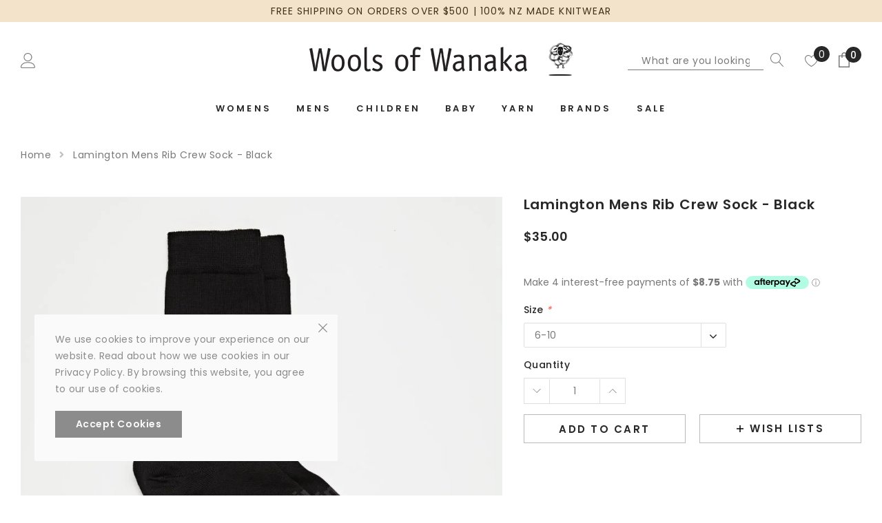

--- FILE ---
content_type: text/css
request_url: https://woolsofwanaka.co.nz/cdn/shop/t/30/assets/theme.scss.css?v=174377887662276186741699318724
body_size: 60258
content:
@keyframes box-shadow{0%,to{-webkit-box-shadow:0 0 0 0;-moz-box-shadow:0 0 0 0;box-shadow:0 0}50%{-webkit-box-shadow:0 0 0 4px;-moz-box-shadow:0 0 0 4px;box-shadow:0 0 0 4px}}.slick-slider{position:relative;display:block;box-sizing:border-box;-webkit-touch-callout:none;-webkit-user-select:none;-khtml-user-select:none;-moz-user-select:none;-ms-user-select:none;user-select:none;-ms-touch-action:pan-y;touch-action:pan-y;-webkit-tap-highlight-color:transparent}.slick-list{position:relative;overflow:hidden;display:block;margin:0;padding:0}.slick-list:focus{outline:none}.slick-list.dragging{cursor:pointer;cursor:hand}.slick-slider .slick-track,.slick-slider .slick-list{-webkit-transform:translate3d(0,0,0);-moz-transform:translate3d(0,0,0);-ms-transform:translate3d(0,0,0);-o-transform:translate3d(0,0,0);transform:translateZ(0)}.slick-track{position:relative;left:0;top:0;display:block}.slick-track:before,.slick-track:after{content:"";display:table}.slick-track:after{clear:both}.slick-loading .slick-track{visibility:hidden}.slick-slide{float:left;height:100%;min-height:1px;display:none}[dir=rtl] .slick-slide{float:right}.slick-slide img{display:block}.slick-slide.slick-loading img{display:none}.slick-slide.dragging img{pointer-events:none}.slick-initialized .slick-slide{display:block}.slick-loading .slick-slide{visibility:hidden}.slick-vertical .slick-slide{display:block;height:auto;border:1px solid transparent}.slick-arrow.slick-hidden{display:none}.slick-loading .slick-list{background:#fff url(//woolsofwanaka.co.nz/cdn/shop/t/30/assets/ajax-loader.gif?v=41356863302472015721650412797) center center no-repeat}.slick-prev,.slick-next{position:absolute;display:block;height:20px;width:20px;line-height:0px;font-size:0px;cursor:pointer;background:transparent;color:transparent;top:50%;-webkit-transform:translate(0,-50%);-ms-transform:translate(0,-50%);transform:translateY(-50%);padding:0;border:none;z-index:10}.slick-prev svg,.slick-next svg{color:#959595;fill:#959595;stroke:#959595}.slick-prev:hover,.slick-prev:focus,.slick-next:hover,.slick-next:focus{background:transparent;color:transparent}.slick-prev.slick-disabled,.slick-next.slick-disabled{opacity:.5}.slick-prev{left:0}@media (min-width: 1300px){.slick-prev{left:-1%}}[dir=rtl] .slick-prev{left:auto;right:0}.slick-next{right:0}@media (min-width: 1300px){.slick-next{right:-1%}}[dir=rtl] .slick-next{left:0;right:auto}.slick-dots{margin:0;padding:0;left:0;right:0;bottom:-35px;display:block;list-style:none;text-align:center;position:absolute}.slick-dots li{padding:0;width:auto;height:auto;margin:0 5px;display:inline-block;vertical-align:middle}.slick-dots li button{width:11px;height:11px;padding:0;opacity:1;font-size:0;border-radius:50%;display:inline-block;vertical-align:middle;border:1px solid #ddd;background-color:#ddd;transition:all .3s ease}.slick-dots li button:hover,.slick-dots li button:focus{opacity:1;border-color:transparent;background-color:#323232;width:13px;height:13px}.slick-dots li.slick-active button{border-color:#323232;background-color:transparent;width:13px;height:13px}@media (min-width: 551px){.slick-dots li{margin:0 6px}.slick-dots li button{width:11px;height:11px}}*,*:before,*:after{box-sizing:border-box}html *{outline:none!important}body{margin:0;padding:0;font-weight:400;line-height:24px;position:relative;overflow-x:hidden;color:#787878;font-size:14px;font-family:Poppins,Arial,"sans-serif";-wenkit-font-smoothing:subpixel-antialiased}body.open_menu{overflow:hidden}body .lang2{display:none}body .lang1{display:inline-block}body.lang1 *[data-translate]{visibility:visible}body.lang1 .lang2{display:none}body.lang2 *[data-translate]{visibility:hidden}body.lang2 .lang1{display:none}body.lang2 .lang2{display:inline-block}body.password-overlay:before{top:0;left:0;right:0;bottom:0;content:"";background-color:#000000b3;position:absolute;transition:all .3s ease;opacity:1;z-index:1;visibility:visible}.site-header,.announcement-bar,.wrapper-navigation{font-family:Poppins,Arial,"sans-serif"}article,aside,details,figcaption,figure,footer,header,hgroup,main,menu,nav,section,summary{display:block}body,input,textarea,button,select{-webkit-font-smoothing:antialiased;-webkit-text-size-adjust:100%}a{position:relative;outline:none;text-decoration:none;transition:all .3s ease;background-color:transparent;color:#8c8c8c}a.classic-link{text-decoration:underline}a:hover{color:#8c8c8c;outline:none;text-decoration:none;-webkit-tap-highlight-color:transparent;-moz-tap-highlight-color:transparent;-o-tap-highlight-color:transparent;tap-highlight-color:transparent}@media (min-width: 1025px){a:hover{color:#ed4f2d}}a[href^=tel]{color:inherit}em{font-style:italic}small{font-size:80%}sub,sup{font-size:75%;line-height:0;position:relative;vertical-align:baseline}sup{top:-.5em}sub{bottom:-.25em}img{max-width:100%;border:0;height:auto}button,input,optgroup,select,textarea{color:inherit;font:inherit;margin:0}button[disabled],html input[disabled]{cursor:default}button::-moz-focus-inner,[type=button]::-moz-focus-inner,[type=reset]::-moz-focus-inner,[type=submit]::-moz-focus-inner{border-style:none;padding:0}button:-moz-focusring,[type=button]:-moz-focusring,[type=reset]:-moz-focusring,[type=submit]:-moz-focusring{outline:1px dotted ButtonText}input[type=search],input[type=number],input[type=email],input[type=password]{-webkit-appearance:none;-moz-appearance:none}table{width:100%;border-collapse:collapse;border-spacing:0}td,th{padding:0}textarea{overflow:auto;-webkit-appearance:none;-moz-appearance:none}.recommended_size{top:50%;left:50%;z-index:1;font-size:25px;letter-spacing:.15em;font-weight:600;color:#2e3031;text-shadow:0 1px 0 #cccccc,0 2px 0 #c9c9c9,0 3px 0 #bbbbbb,0 4px 0 #b9b9b9,0 5px 0 #aaaaaa,0 6px 1px rgba(0,0,0,.1),0 0 5px rgba(0,0,0,.1),0 1px 3px rgba(0,0,0,.3),0 3px 5px rgba(0,0,0,.2),0 5px 10px rgba(0,0,0,.25),0 10px 10px rgba(0,0,0,.2),0 20px 20px rgba(0,0,0,.15);-ms-transform:translate(-50%,-50%);-webkit-transform:translate(-50%,-50%);transform:translate(-50%,-50%);position:absolute;z-index:9}.icons-svg-sprite{display:none}a,button,[role=button],input,label,select,textarea{touch-action:manipulation}.grid{*zoom: 1;list-style:none;margin:0;padding:0}.grid:after{content:"";display:table;clear:both}.grid__item{float:none;padding-left:0;width:100%}@media only screen and (max-width: 749px){.grid__item{padding-left:22px}}.grid__item[class*=--push]{position:relative}.grid--rev{direction:rtl;text-align:left}.grid--rev>.grid__item{direction:ltr;text-align:left;float:right}.one-whole{width:100%}.one-half{width:50%}.one-third{width:33.33333%}.two-thirds{width:66.66667%}.one-quarter{width:25%}.two-quarters{width:50%}.three-quarters{width:75%}.one-fifth{width:20%}.two-fifths{width:40%}.three-fifths{width:60%}.four-fifths{width:80%}.one-sixth{width:16.66667%}.two-sixths{width:33.33333%}.three-sixths{width:50%}.four-sixths{width:66.66667%}.five-sixths{width:83.33333%}.one-eighth{width:12.5%}.two-eighths{width:25%}.three-eighths{width:37.5%}.four-eighths{width:50%}.five-eighths{width:62.5%}.six-eighths{width:75%}.seven-eighths{width:87.5%}.one-tenth{width:10%}.two-tenths{width:20%}.three-tenths{width:30%}.four-tenths{width:40%}.five-tenths{width:50%}.six-tenths{width:60%}.seven-tenths{width:70%}.eight-tenths{width:80%}.nine-tenths{width:90%}.one-twelfth{width:8.33333%}.two-twelfths{width:16.66667%}.three-twelfths{width:25%}.four-twelfths{width:33.33333%}.five-twelfths{width:41.66667%}.six-twelfths{width:50%}.seven-twelfths{width:58.33333%}.eight-twelfths{width:66.66667%}.nine-twelfths{width:75%}.ten-twelfths{width:83.33333%}.eleven-twelfths{width:91.66667%}.show{display:block!important}.text-left{text-align:left!important}.text-right{text-align:right!important}.text-center{text-align:center!important}@media only screen and (max-width: 749px){.small--one-whole{width:100%}.small--one-half{width:50%}.small--one-third{width:33.33333%}.small--two-thirds{width:66.66667%}.small--one-quarter{width:25%}.small--two-quarters{width:50%}.small--three-quarters{width:75%}.small--one-fifth{width:20%}.small--two-fifths{width:40%}.small--three-fifths{width:60%}.small--four-fifths{width:80%}.small--one-sixth{width:16.66667%}.small--two-sixths{width:33.33333%}.small--three-sixths{width:50%}.small--four-sixths{width:66.66667%}.small--five-sixths{width:83.33333%}.small--one-eighth{width:12.5%}.small--two-eighths{width:25%}.small--three-eighths{width:37.5%}.small--four-eighths{width:50%}.small--five-eighths{width:62.5%}.small--six-eighths{width:75%}.small--seven-eighths{width:87.5%}.small--one-tenth{width:10%}.small--two-tenths{width:20%}.small--three-tenths{width:30%}.small--four-tenths{width:40%}.small--five-tenths{width:50%}.small--six-tenths{width:60%}.small--seven-tenths{width:70%}.small--eight-tenths{width:80%}.small--nine-tenths{width:90%}.small--one-twelfth{width:8.33333%}.small--two-twelfths{width:16.66667%}.small--three-twelfths{width:25%}.small--four-twelfths{width:33.33333%}.small--five-twelfths{width:41.66667%}.small--six-twelfths{width:50%}.small--seven-twelfths{width:58.33333%}.small--eight-twelfths{width:66.66667%}.small--nine-twelfths{width:75%}.small--ten-twelfths{width:83.33333%}.small--eleven-twelfths{width:91.66667%}.grid--uniform .small--one-half:nth-child(odd),.grid--uniform .small--one-third:nth-child(3n+1),.grid--uniform .small--one-quarter:nth-child(4n+1),.grid--uniform .small--one-fifth:nth-child(5n+1),.grid--uniform .small--one-sixth:nth-child(6n+1),.grid--uniform .small--two-sixths:nth-child(3n+1),.grid--uniform .small--three-sixths:nth-child(odd),.grid--uniform .small--one-eighth:nth-child(8n+1),.grid--uniform .small--two-eighths:nth-child(4n+1),.grid--uniform .small--four-eighths:nth-child(odd),.grid--uniform .small--five-tenths:nth-child(odd),.grid--uniform .small--one-twelfth:nth-child(12n+1),.grid--uniform .small--two-twelfths:nth-child(6n+1),.grid--uniform .small--three-twelfths:nth-child(4n+1),.grid--uniform .small--four-twelfths:nth-child(3n+1),.grid--uniform .small--six-twelfths:nth-child(odd){clear:both}.small--show{display:block!important}.small--hide{display:none!important}.small--text-left{text-align:left!important}.small--text-right{text-align:right!important}.small--text-center{text-align:center!important}}@media only screen and (min-width: 750px){.medium-up--one-whole{width:100%}.medium-up--one-half{width:50%}.medium-up--one-third{width:33.33333%}.medium-up--two-thirds{width:66.66667%}.medium-up--one-quarter{width:25%}.medium-up--two-quarters{width:50%}.medium-up--three-quarters{width:75%}.medium-up--one-fifth{width:20%}.medium-up--two-fifths{width:40%}.medium-up--three-fifths{width:60%}.medium-up--four-fifths{width:80%}.medium-up--one-sixth{width:16.66667%}.medium-up--two-sixths{width:33.33333%}.medium-up--three-sixths{width:50%}.medium-up--four-sixths{width:66.66667%}.medium-up--five-sixths{width:83.33333%}.medium-up--one-eighth{width:12.5%}.medium-up--two-eighths{width:25%}.medium-up--three-eighths{width:37.5%}.medium-up--four-eighths{width:50%}.medium-up--five-eighths{width:62.5%}.medium-up--six-eighths{width:75%}.medium-up--seven-eighths{width:87.5%}.medium-up--one-tenth{width:10%}.medium-up--two-tenths{width:20%}.medium-up--three-tenths{width:30%}.medium-up--four-tenths{width:40%}.medium-up--five-tenths{width:50%}.medium-up--six-tenths{width:60%}.medium-up--seven-tenths{width:70%}.medium-up--eight-tenths{width:80%}.medium-up--nine-tenths{width:90%}.medium-up--one-twelfth{width:8.33333%}.medium-up--two-twelfths{width:16.66667%}.medium-up--three-twelfths{width:25%}.medium-up--four-twelfths{width:33.33333%}.medium-up--five-twelfths{width:41.66667%}.medium-up--six-twelfths{width:50%}.medium-up--seven-twelfths{width:58.33333%}.medium-up--eight-twelfths{width:66.66667%}.medium-up--nine-twelfths{width:75%}.medium-up--ten-twelfths{width:83.33333%}.medium-up--eleven-twelfths{width:91.66667%}.grid--uniform .medium-up--one-half:nth-child(odd),.grid--uniform .medium-up--one-third:nth-child(3n+1),.grid--uniform .medium-up--one-quarter:nth-child(4n+1),.grid--uniform .medium-up--one-fifth:nth-child(5n+1),.grid--uniform .medium-up--one-sixth:nth-child(6n+1),.grid--uniform .medium-up--two-sixths:nth-child(3n+1),.grid--uniform .medium-up--three-sixths:nth-child(odd),.grid--uniform .medium-up--one-eighth:nth-child(8n+1),.grid--uniform .medium-up--two-eighths:nth-child(4n+1),.grid--uniform .medium-up--four-eighths:nth-child(odd),.grid--uniform .medium-up--five-tenths:nth-child(odd),.grid--uniform .medium-up--one-twelfth:nth-child(12n+1),.grid--uniform .medium-up--two-twelfths:nth-child(6n+1),.grid--uniform .medium-up--three-twelfths:nth-child(4n+1),.grid--uniform .medium-up--four-twelfths:nth-child(3n+1),.grid--uniform .medium-up--six-twelfths:nth-child(odd){clear:both}.medium-up--show{display:block!important}.medium-up--hide{display:none!important}.medium-up--text-left{text-align:left!important}.medium-up--text-right{text-align:right!important}.medium-up--text-center{text-align:center!important}}@media only screen and (max-width: 749px){.small--push-one-half{left:50%}.small--push-one-third{left:33.33333%}.small--push-two-thirds{left:66.66667%}.small--push-one-quarter{left:25%}.small--push-two-quarters{left:50%}.small--push-three-quarters{left:75%}.small--push-one-fifth{left:20%}.small--push-two-fifths{left:40%}.small--push-three-fifths{left:60%}.small--push-four-fifths{left:80%}.small--push-one-sixth{left:16.66667%}.small--push-two-sixths{left:33.33333%}.small--push-three-sixths{left:50%}.small--push-four-sixths{left:66.66667%}.small--push-five-sixths{left:83.33333%}.small--push-one-eighth{left:12.5%}.small--push-two-eighths{left:25%}.small--push-three-eighths{left:37.5%}.small--push-four-eighths{left:50%}.small--push-five-eighths{left:62.5%}.small--push-six-eighths{left:75%}.small--push-seven-eighths{left:87.5%}.small--push-one-tenth{left:10%}.small--push-two-tenths{left:20%}.small--push-three-tenths{left:30%}.small--push-four-tenths{left:40%}.small--push-five-tenths{left:50%}.small--push-six-tenths{left:60%}.small--push-seven-tenths{left:70%}.small--push-eight-tenths{left:80%}.small--push-nine-tenths{left:90%}.small--push-one-twelfth{left:8.33333%}.small--push-two-twelfths{left:16.66667%}.small--push-three-twelfths{left:25%}.small--push-four-twelfths{left:33.33333%}.small--push-five-twelfths{left:41.66667%}.small--push-six-twelfths{left:50%}.small--push-seven-twelfths{left:58.33333%}.small--push-eight-twelfths{left:66.66667%}.small--push-nine-twelfths{left:75%}.small--push-ten-twelfths{left:83.33333%}.small--push-eleven-twelfths{left:91.66667%}}@media only screen and (min-width: 750px){.medium-up--push-one-half{left:50%}.medium-up--push-one-third{left:33.33333%}.medium-up--push-two-thirds{left:66.66667%}.medium-up--push-one-quarter{left:25%}.medium-up--push-two-quarters{left:50%}.medium-up--push-three-quarters{left:75%}.medium-up--push-one-fifth{left:20%}.medium-up--push-two-fifths{left:40%}.medium-up--push-three-fifths{left:60%}.medium-up--push-four-fifths{left:80%}.medium-up--push-one-sixth{left:16.66667%}.medium-up--push-two-sixths{left:33.33333%}.medium-up--push-three-sixths{left:50%}.medium-up--push-four-sixths{left:66.66667%}.medium-up--push-five-sixths{left:83.33333%}.medium-up--push-one-eighth{left:12.5%}.medium-up--push-two-eighths{left:25%}.medium-up--push-three-eighths{left:37.5%}.medium-up--push-four-eighths{left:50%}.medium-up--push-five-eighths{left:62.5%}.medium-up--push-six-eighths{left:75%}.medium-up--push-seven-eighths{left:87.5%}.medium-up--push-one-tenth{left:10%}.medium-up--push-two-tenths{left:20%}.medium-up--push-three-tenths{left:30%}.medium-up--push-four-tenths{left:40%}.medium-up--push-five-tenths{left:50%}.medium-up--push-six-tenths{left:60%}.medium-up--push-seven-tenths{left:70%}.medium-up--push-eight-tenths{left:80%}.medium-up--push-nine-tenths{left:90%}.medium-up--push-one-twelfth{left:8.33333%}.medium-up--push-two-twelfths{left:16.66667%}.medium-up--push-three-twelfths{left:25%}.medium-up--push-four-twelfths{left:33.33333%}.medium-up--push-five-twelfths{left:41.66667%}.medium-up--push-six-twelfths{left:50%}.medium-up--push-seven-twelfths{left:58.33333%}.medium-up--push-eight-twelfths{left:66.66667%}.medium-up--push-nine-twelfths{left:75%}.medium-up--push-ten-twelfths{left:83.33333%}.medium-up--push-eleven-twelfths{left:91.66667%}}.clearfix{*zoom: 1}.clearfix:after{content:"";display:table;clear:both}.visually-hidden,.icon__fallback-text{position:absolute!important;overflow:hidden;clip:rect(0 0 0 0);height:1px;width:1px;margin:-1px;padding:0;border:0}.visibility-hidden{visibility:hidden}.visually-hidden--inline{margin:0;height:1em}.visually-hidden--static{position:static!important}.js-focus-hidden:focus{outline:none}.no-js:not(html){display:none}.no-js .no-js:not(html){display:block}.no-js .js{display:none}.hide{display:none!important}.skip-link:focus{clip:auto;width:auto;height:auto;margin:0;color:#787878;background-color:#fff;padding:10px;opacity:1;z-index:10000;transition:none}.box{background:no-repeat;background-color:#f7f7f7;background-size:contain}.ratio-container{position:relative}.ratio-container:after{display:block;height:0;width:100%;padding-bottom:50%;content:""}.ratio-container>*{position:absolute;top:0;left:0;width:100%;height:100%}body,html{background-color:#fff}.page-width{*zoom: 1;max-width:1200px;margin:0 auto}.page-width:after{content:"";display:table;clear:both}.main-content{display:block;position:relative;background-color:#fff}blockquote{font-size:1.28571em;font-style:normal;text-align:center;padding:0 30px;margin:0}.rte blockquote{border-color:#e8e9eb;border-width:1px 0;border-style:solid;padding:30px 0;margin-bottom:27.5px}blockquote p+cite{margin-top:27.5px}blockquote cite{display:block;font-size:.85em}blockquote cite:before{content:"\2014  "}code,pre{font-family:Consolas,monospace;font-size:1em}pre{overflow:auto}body,input,textarea,button,select{font-size:14px;font-family:Poppins,Arial,"sans-serif";color:#787878}h1,.h1,h2,.h2,h3,.h3,h4,.h4,h5,.h5,h6,.h6{margin:0 0 17.5px;font-family:Poppins;line-height:1.2;overflow-wrap:break-word;word-wrap:break-word;letter-spacing:0;text-transform:uppercase;color:#323232}h1 a,.h1 a,h2 a,.h2 a,h3 a,.h3 a,h4 a,.h4 a,h5 a,.h5 a,h6 a,.h6 a{color:inherit;text-decoration:none;font-weight:inherit}h5,.h5{font-size:.57143em}@media only screen and (max-width: 749px){h5,.h5{font-size:.5em}}h6,.h6{font-size:.5em}@media only screen and (max-width: 749px){h6,.h6{font-size:.42857em}}label{font-size:14px;font-weight:500;letter-spacing:.04em;line-height:20px;color:#323232;padding-bottom:4px}.rte{color:#787878;margin-bottom:35px;line-height:24px}.rte:last-child{margin-bottom:0}.rte h1,.rte .h1,.rte h2,.rte .h2,.rte h3,.rte .h3,.rte h4,.rte .h4,.rte h5,.rte .h5,.rte h6,.rte .h6{margin-top:55px;margin-bottom:27.5px}.rte h1:first-child,.rte .h1:first-child,.rte h2:first-child,.rte .h2:first-child,.rte h3:first-child,.rte .h3:first-child,.rte h4:first-child,.rte .h4:first-child,.rte h5:first-child,.rte .h5:first-child,.rte h6:first-child,.rte .h6:first-child{margin-top:0}.rte li{margin-bottom:4px;list-style:inherit}.rte li:last-child{margin-bottom:0}.rte-setting{margin-bottom:19.44444px}.rte-setting:last-child{margin-bottom:0}li{list-style:none}.fine-print{font-size:1em;font-style:italic}.txt--minor{font-size:80%}.txt--emphasis{font-style:italic}.address{margin-bottom:55px}.mega-title{font-weight:700;margin-bottom:8px}.mega-title--large{font-size:1.57143em;font-family:"DM Serif Display",serif;text-transform:capitalize;letter-spacing:.04em;font-weight:600}@media only screen and (min-width: 768px){.mega-title--large{font-size:32px}}@media only screen and (min-width: 993px){.mega-title--large{font-size:40px}}@media only screen and (min-width: 993px){.mega-subtitle{font-size:1.28571em;margin:0 auto}.text-center .mega-subtitle{max-width:75%}}.mega-subtitle p{color:#fff}.mega-subtitle a{color:#fff;border-bottom:1px solid currentColor}.mega-subtitle a:hover,.mega-subtitle a:focus{color:#fff}.mega-subtitle--large{font-size:14px}.is-transitioning{display:block!important;visibility:visible!important}.icon{display:inline-block;width:20px;height:20px;vertical-align:middle;fill:currentColor}.no-svg .icon{display:none}svg.icon:not(.icon--full-color) ellipse,svg.icon:not(.icon--full-color) g,svg.icon:not(.icon--full-color) line,svg.icon:not(.icon--full-color) path,svg.icon:not(.icon--full-color) polyline,svg.icon:not(.icon--full-color) rect,symbol.icon:not(.icon--full-color) ellipse,symbol.icon:not(.icon--full-color) g,symbol.icon:not(.icon--full-color) line,symbol.icon:not(.icon--full-color) path,symbol.icon:not(.icon--full-color) polyline,symbol.icon:not(.icon--full-color) rect{fill:inherit;stroke:inherit}svg.icon:not(.icon--full-color) .icon-error__symbol,symbol.icon:not(.icon--full-color) .icon-error__symbol{fill:#fff}.no-svg .icon__fallback-text{position:static!important;overflow:inherit;clip:none;height:auto;width:auto;margin:0}.payment-icons{-moz-user-select:none;-ms-user-select:none;-webkit-user-select:none;user-select:none;cursor:default}@media only screen and (max-width: 749px){.payment-icons{line-height:40px}}.payment-icons .icon{width:38px;height:24px;fill:inherit}.social-icons .icon{width:15px;height:15px}.social-icons .icon.icon--wide{width:40px}.icon-spinner{-moz-animation:spin .5s infinite linear;-o-animation:spin .5s infinite linear;-webkit-animation:spin .5s infinite linear;animation:spin .5s infinite linear}ul,ol{margin:0;padding:0}ol{list-style:decimal}.list--inline{padding:0;margin:0}.list--inline>li{display:inline-block;margin-bottom:0;vertical-align:middle}.rte img{height:auto}.rte table{table-layout:fixed}.rte ul,.rte ol{margin:0 0 17.5px 35px}.rte ul.list--inline,.rte ol.list--inline{margin-left:0}.rte ul{list-style:disc outside}.rte ul ul{list-style:circle outside}.rte ul ul ul{list-style:square outside}.rte a:not(.btn){border-bottom:1px solid currentColor;padding-bottom:1px}.text-center.rte ul,.text-center.rte ol,.text-center .rte ul,.text-center .rte ol{margin-left:0;list-style-position:inside}.scrollable-wrapper{max-width:100%;overflow:auto;-webkit-overflow-scrolling:touch}@media only screen and (max-width: 749px){.btn--small-wide{padding-left:50px;padding-right:50px}}.btn--link{background-color:transparent;border:0;margin:0;color:#787878;text-align:left}.btn--link:not([disabled]):hover,.btn--link:focus{color:#5e5e5e;background-color:transparent}.btn--link .icon{vertical-align:middle}.btn--narrow{padding-left:15px;padding-right:15px}.btn--has-icon-after .icon{margin-left:10px}.btn--has-icon-before .icon{margin-right:10px}.text-link{display:inline;border:0 none;background:none;padding:0;margin:0}.text-link--accent{color:#f04723;border-bottom:1px solid currentColor;padding-bottom:1px}.text-link--accent:not([disabled]):hover,.text-link--accent:focus{color:#cd2c19}.return-link-wrapper{margin-top:82.5px;margin-bottom:0}@media only screen and (max-width: 749px){.return-link-wrapper{margin-top:55px}}.full-width-link{position:absolute;top:0;right:0;bottom:0;left:0;z-index:2}table{margin-bottom:27.5px}table a{border-bottom:1px solid currentColor}th{font-family:Poppins,Arial,"sans-serif"}th,td{text-align:left;border:1px solid #e8e9eb;padding:10px 14px}tbody th,tfoot th{font-weight:400}@media only screen and (max-width: 749px){.responsive-table thead{display:none}.responsive-table th,.responsive-table td{float:left;clear:left;width:100%;text-align:right;padding:27.5px;border:0;margin:0}.responsive-table th:before,.responsive-table td:before{content:attr(data-label);float:left;text-align:center;font-size:14px;padding-right:10px;font-weight:400}.responsive-table__row+.responsive-table__row,tfoot>.responsive-table__row:first-child{position:relative;margin-top:10px;padding-top:55px}.responsive-table__row+.responsive-table__row:after,tfoot>.responsive-table__row:first-child:after{content:"";display:block;position:absolute;top:0;left:27.5px;right:27.5px;border-bottom:1px solid #e8e9eb}}svg:not(:root){overflow:hidden}iframe{width:100%!important}.video-wrapper{position:relative;overflow:hidden;max-width:100%;height:0;height:auto}.video-wrapper iframe{position:absolute;top:0;left:0;width:100%;height:100%}form{margin:0}fieldset{border:1px solid #cccfd6;margin:0 0 55px;padding:27.5px}legend{border:0;padding:0}button,input[type=submit]{cursor:pointer}label{display:block;margin-bottom:5px}[type=radio]+label,[type=checkbox]+label{display:inline-block;margin-bottom:0}label[for]{cursor:pointer}input,textarea,select,input.form-control,textarea.form-control,select.form-control,.form-select.form-control{font-size:14px;border:1px solid #e0e0e0;background-color:#fff;color:#787878;border-radius:0;height:auto;max-width:100%;line-height:40px;padding:0 15px;max-height:35px;background-clip:unset}input:focus,textarea:focus,select:focus,input.form-control:focus,textarea.form-control:focus,select.form-control:focus,.form-select.form-control:focus{box-shadow:none;border-color:#b0b4bf}input[disabled],textarea[disabled],select[disabled],input.form-control[disabled],textarea.form-control[disabled],select.form-control[disabled],.form-select.form-control[disabled]{cursor:default;background-color:#f4f4f4;border-color:#f4f4f4}input.input--error::-webkit-input-placeholder,textarea.input--error::-webkit-input-placeholder,select.input--error::-webkit-input-placeholder,input.form-control.input--error::-webkit-input-placeholder,textarea.form-control.input--error::-webkit-input-placeholder,select.form-control.input--error::-webkit-input-placeholder,.form-select.form-control.input--error::-webkit-input-placeholder{color:#d20000;opacity:.5}input.input--error::-moz-placeholder,textarea.input--error::-moz-placeholder,select.input--error::-moz-placeholder,input.form-control.input--error::-moz-placeholder,textarea.form-control.input--error::-moz-placeholder,select.form-control.input--error::-moz-placeholder,.form-select.form-control.input--error::-moz-placeholder{color:#d20000;opacity:.5}input.input--error:-ms-input-placeholder,textarea.input--error:-ms-input-placeholder,select.input--error:-ms-input-placeholder,input.form-control.input--error:-ms-input-placeholder,textarea.form-control.input--error:-ms-input-placeholder,select.form-control.input--error:-ms-input-placeholder,.form-select.form-control.input--error:-ms-input-placeholder{color:#d20000;opacity:.5}input.input--error::-ms-input-placeholder,textarea.input--error::-ms-input-placeholder,select.input--error::-ms-input-placeholder,input.form-control.input--error::-ms-input-placeholder,textarea.form-control.input--error::-ms-input-placeholder,select.form-control.input--error::-ms-input-placeholder,.form-select.form-control.input--error::-ms-input-placeholder{color:#d20000;opacity:1}input.hidden-placeholder::-webkit-input-placeholder,textarea.hidden-placeholder::-webkit-input-placeholder,select.hidden-placeholder::-webkit-input-placeholder,input.form-control.hidden-placeholder::-webkit-input-placeholder,textarea.form-control.hidden-placeholder::-webkit-input-placeholder,select.form-control.hidden-placeholder::-webkit-input-placeholder,.form-select.form-control.hidden-placeholder::-webkit-input-placeholder{color:transparent}input.hidden-placeholder::-moz-placeholder,textarea.hidden-placeholder::-moz-placeholder,select.hidden-placeholder::-moz-placeholder,input.form-control.hidden-placeholder::-moz-placeholder,textarea.form-control.hidden-placeholder::-moz-placeholder,select.form-control.hidden-placeholder::-moz-placeholder,.form-select.form-control.hidden-placeholder::-moz-placeholder{color:transparent}input.hidden-placeholder:-ms-input-placeholder,textarea.hidden-placeholder:-ms-input-placeholder,select.hidden-placeholder:-ms-input-placeholder,input.form-control.hidden-placeholder:-ms-input-placeholder,textarea.form-control.hidden-placeholder:-ms-input-placeholder,select.form-control.hidden-placeholder:-ms-input-placeholder,.form-select.form-control.hidden-placeholder:-ms-input-placeholder{color:transparent}input.hidden-placeholder::-ms-input-placeholder,textarea.hidden-placeholder::-ms-input-placeholder,select.hidden-placeholder::-ms-input-placeholder,input.form-control.hidden-placeholder::-ms-input-placeholder,textarea.form-control.hidden-placeholder::-ms-input-placeholder,select.form-control.hidden-placeholder::-ms-input-placeholder,.form-select.form-control.hidden-placeholder::-ms-input-placeholder{opacity:1}textarea,textarea.form-control{line-height:22px;min-height:100px;padding:8px 15px}input::-webkit-input-placeholder,textarea::-webkit-input-placeholder{color:#787878;left:0;opacity:1;visibility:visible;position:relative;transition:all .3s ease}input::-moz-placeholder,textarea::-moz-placeholder{color:#787878;left:0;opacity:1;visibility:visible;position:relative;transition:all .3s ease}input:-ms-input-placeholder,textarea:-ms-input-placeholder{color:#787878;left:0;opacity:1;visibility:visible;position:relative;transition:all .3s ease}input:-moz-placeholder,textarea:-moz-placeholder{color:#787878;left:0;opacity:1;visibility:visible;position:relative;transition:all .3s ease}input:focus::-webkit-input-placeholder,textarea:focus::-webkit-input-placeholder{left:5%;opacity:0;visibility:hidden}input:focus::-moz-placeholder,textarea:focus::-moz-placeholder{left:5%;opacity:0;visibility:hidden}input:focus:-ms-input-placeholder,textarea:focus:-ms-input-placeholder{left:5%;opacity:0;visibility:hidden}input:focus:-moz-placeholder,textarea:focus:-moz-placeholder{left:5%;opacity:0;visibility:hidden}.breadcrumb .form-label{font-size:14px;font-weight:700;margin-bottom:8px;font-family:Poppins,Arial,"sans-serif";color:#323232;text-transform:capitalize}.breadcrumb .form-label em{color:#d20000;font-size:11px;font-weight:400}input.input--error,select.input--error,textarea.input--error{border-color:#d20000;background-color:#fff8f8;color:#d20000!important}.input-error-message{display:block;width:100%;color:#d20000;font-size:.85714em;margin-bottom:11.66667px;text-align:center;font-size:11px;letter-spacing:.04em}@media only screen and (max-width: 749px){.input-error-message{margin-bottom:19.44444px}}.input-error-message .icon{margin-right:6px;width:1em;height:1em;margin-top:-.3em}select{-webkit-appearance:none;-moz-appearance:none;appearance:none;background-position:right center;background-image:url(//woolsofwanaka.co.nz/cdn/shop/t/30/assets/ico-select.svg?v=146038610840559294621650412848);background-repeat:no-repeat;background-position:right 10px center;line-height:1.2;text-indent:.01px;text-overflow:"";cursor:pointer;padding:8px 28px 8px 15px}@media only screen and (min-width: 750px){select{padding-top:10px;padding-left:18px;padding-bottom:10px}}.select-group{position:relative;z-index:2}.select-group select{background-image:none;background-color:transparent}.select-group .icon{height:.5em;position:absolute;right:0;top:50%;transform:translateY(-50%);width:.5em;z-index:-1}.select-label{font-size:.85714em;text-transform:uppercase}option{color:#787878;background-color:#fff}select::-ms-expand{display:none}.label--hidden{position:absolute;height:0;width:0;margin-bottom:0;overflow:hidden;clip:rect(1px,1px,1px,1px)}::-webkit-input-placeholder{color:#787878;opacity:.6}::-moz-placeholder{color:#787878;opacity:.6}:-ms-input-placeholder{color:#787878;opacity:.6}::-ms-input-placeholder{color:#787878;opacity:1}.label--error{color:#d20000}.form-vertical input,.form-vertical select,.form-vertical textarea{display:block;width:100%;margin-bottom:19.44444px}.form-vertical input.input--error,.form-vertical select.input--error,.form-vertical textarea.input--error{margin-bottom:11.66667px}.form-vertical [type=radio],.form-vertical [type=checkbox]{width:auto;margin-bottom:0;margin-right:5px;display:inline-block;vertical-align:middle}.form-vertical [type=submit],.form-vertical .btn,.form-vertical .shopify-payment-button .shopify-payment-button__button--unbranded,.shopify-payment-button .form-vertical .shopify-payment-button__button--unbranded{display:inline-block;width:auto}.form-single-field{margin:0 auto;max-width:35rem}.form-single-field .input--error{margin-bottom:0}.note,.form-message{padding:8px;margin:0 0 27.5px;border-radius:0}@media only screen and (min-width: 750px){.note,.form-message{padding:10px}}.note{border:1px solid #cccfd6;letter-spacing:.04em}.form-message--success{border:1px solid #1f873d;background-color:#f8fff9;color:#1f873d;display:block;width:100%}.form-message--error{border:1px solid #d20000;background-color:#fff8f8;padding:1rem 1.3rem;text-align:left;width:100%}.form-message--error li{list-style-type:disc;list-style-position:inside}.form-message--error .form-message__title{font-size:1.2em}.form-message--error .form-message__link{display:inline-block;text-decoration:underline;text-decoration-skip-ink:auto;color:#787878}.form-message--error .form-message__link:hover{text-decoration:none;color:#787878}.form-message--warning{color:#886d48;border:1px solid #f9ebd2;background-color:#fbf8e7;display:block;width:100%}.form-message.form-message--error .form-message__title{font-size:14px;font-weight:600;letter-spacing:.04em;margin-bottom:10px}.form-message.form-message--error .form-message__title a{letter-spacing:.04em}.input-group{display:-webkit-flex;display:-ms-flexbox;display:flex;width:100%;-webkit-flex-wrap:wrap;-moz-flex-wrap:wrap;-ms-flex-wrap:wrap;flex-wrap:wrap;-webkit-justify-content:center;-ms-justify-content:center;justify-content:center}.form-vertical .input-group{margin-bottom:55px}.form-vertical .input-group .input-group__field{margin:0}.input-group .input-group__field{flex-grow:10;margin-bottom:1rem;border-radius:0;text-align:left;min-height:36px}.input-group .input-group__field input{width:100%;min-height:36px}.input-group .input-group__btn{flex-grow:1}.input-group .input-group__btn .btn,.input-group .input-group__btn .shopify-payment-button .shopify-payment-button__button--unbranded,.shopify-payment-button .input-group .input-group__btn .shopify-payment-button__button--unbranded{width:100%;border-radius:0;min-height:36px}@media only screen and (min-width: 370px){.input-group .input-group__field{margin-bottom:0}.input-group .input-group__btn{margin-left:15px}}@media only screen and (min-width: 768px){.input-group .input-group__field,.input-group .input-group__field input,.input-group .input-group__btn .btn,.input-group .input-group__btn .shopify-payment-button .shopify-payment-button__button--unbranded,.shopify-payment-button .input-group .input-group__btn .shopify-payment-button__button--unbranded{min-height:36px}}.input-error-message{display:block;width:100%}.input-group--error{margin-bottom:11.66667px}.page-width{padding-left:22px;padding-right:22px}@media (min-width: 768px){.page-width{padding-left:55px;padding-right:55px}}.page-container{transition:all .45s cubic-bezier(.29,.63,.44,1);position:relative;margin-top:-1px}@media only screen and (max-width: 1024px){.page-container{padding-bottom:0!important}}@media (min-width: 1200px){.container{max-width:1200px;padding-left:15px;padding-right:15px}}hr{margin:55px 0;border:0;border-bottom:1px solid #e8e9eb}.hr--small{padding:10px 0;margin:0}.hr--invisible{border-bottom:0}.border-bottom{border-bottom:1px solid #e8e9eb}.border-top{border-top:1px solid #e8e9eb}.grid--table{display:table;table-layout:fixed;width:100%}.grid--table>.grid__item{float:none;display:table-cell;vertical-align:middle}.grid--no-gutters{margin-left:0}.grid--no-gutters .grid__item{padding-left:0}.grid--half-gutters{margin-left:-15px}.grid--half-gutters>.grid__item{padding-left:15px}.grid--double-gutters{margin-left:-60px}.grid--double-gutters>.grid__item{padding-left:60px}.grid--flush-bottom{margin-bottom:-55px;overflow:auto}.grid--flush-bottom>.grid__item{margin-bottom:55px}@-webkit-keyframes spin{0%{-ms-transform:rotate(0deg);-webkit-transform:rotate(0deg);transform:rotate(0)}to{-ms-transform:rotate(360deg);-webkit-transform:rotate(360deg);transform:rotate(360deg)}}@-moz-keyframes spin{0%{-ms-transform:rotate(0deg);-webkit-transform:rotate(0deg);transform:rotate(0)}to{-ms-transform:rotate(360deg);-webkit-transform:rotate(360deg);transform:rotate(360deg)}}@-ms-keyframes spin{0%{-ms-transform:rotate(0deg);-webkit-transform:rotate(0deg);transform:rotate(0)}to{-ms-transform:rotate(360deg);-webkit-transform:rotate(360deg);transform:rotate(360deg)}}@keyframes spin{0%{-ms-transform:rotate(0deg);-webkit-transform:rotate(0deg);transform:rotate(0)}to{-ms-transform:rotate(360deg);-webkit-transform:rotate(360deg);transform:rotate(360deg)}}@-webkit-keyframes placeholder-background-loading{0%{opacity:.02}50%{opacity:.05}to{opacity:.02}}@-moz-keyframes placeholder-background-loading{0%{opacity:.02}50%{opacity:.05}to{opacity:.02}}@-ms-keyframes placeholder-background-loading{0%{opacity:.02}50%{opacity:.05}to{opacity:.02}}@keyframes placeholder-background-loading{0%{opacity:.02}50%{opacity:.05}to{opacity:.02}}.drawer{display:none;position:absolute;overflow:hidden;-webkit-overflow-scrolling:touch;z-index:9;background-color:#fff;transition:all .45s cubic-bezier(.29,.63,.44,1)}.drawer input[type=text],.drawer textarea{background-color:#fff;color:#787878}.js-drawer-open{overflow:hidden}.drawer--top{width:100%}.js-drawer-open-top .drawer--top{-ms-transform:translateY(100%);-webkit-transform:translateY(100%);transform:translateY(100%);display:block}.drawer-page-content:after{visibility:hidden;opacity:0;content:"";display:block;position:fixed;top:0;left:0;width:100%;height:100%;background-color:#0009;z-index:8;transition:all .45s cubic-bezier(.29,.63,.44,1)}.js-drawer-open .drawer-page-content:after{visibility:visible;opacity:1}.drawer__title,.drawer__close{display:table-cell;vertical-align:middle}.drawer__close-button{background:none;border:0 none;position:relative;right:-15px;height:100%;width:60px;padding:0 20px;color:inherit;font-size:1.28571em}.drawer__close-button:active,.drawer__close-button:focus{background-color:#0009}.grid--view-items{overflow:auto;margin-bottom:-35px}.grid-view-item{margin:0 auto 35px}.custom__item .grid-view-item{margin-bottom:0}.grid-view-item__title{margin-bottom:0;color:#787878}.grid-view-item__meta{margin-top:8px}@media only screen and (max-width: 749px){.grid-view-item__title,.grid-view-item__meta{font-size:.92857em}}.grid-view-item__link{display:block}.grid-view-item__vendor{margin-top:4px;color:#787878;font-size:.85714em;text-transform:uppercase}@media only screen and (max-width: 749px){.grid-view-item__vendor{font-size:.78571em}}.grid-view-item__image-wrapper{margin:0 auto 15px;position:relative;width:100%}.grid-view-item__image{display:block;margin:0 auto;width:100%}.grid-view-item__image-wrapper .grid-view-item__image{position:absolute;top:0}.grid-view-item--sold-out .grid-view-item__image{opacity:.5}.grid-view-item__image.lazyload{opacity:0}.list-view-item{margin-bottom:22px}.list-view-item:last-child{margin-bottom:0}@media only screen and (min-width: 750px){.list-view-item{border-bottom:1px solid #e8e9eb;padding-bottom:22px}.list-view-item:last-child{padding-bottom:0;border-bottom:0}}.list-view-item__link{display:table;table-layout:fixed;width:100%}.list-view-item__image{max-height:95px}.list-view-item__image-column{display:table-cell;vertical-align:middle;width:130px}@media only screen and (max-width: 749px){.list-view-item__image-column{width:85px}}.list-view-item__image-wrapper{position:relative;margin-right:35px}@media only screen and (max-width: 749px){.list-view-item__image-wrapper{margin-right:17.5px}}.list-view-item__title-column{display:table-cell;vertical-align:middle}.list-view-item__title{color:#787878;font-size:1.14286em;min-width:100px}@media only screen and (max-width: 749px){.list-view-item__title{font-size:.92857em}}.list-view-item__sold-out{font-size:.92857em}.list-view-item__on-sale{color:#787878;font-size:.92857em}@media only screen and (max-width: 749px){.list-view-item__on-sale{display:none}}.list-view-item__vendor-column{display:table-cell;text-align:center;vertical-align:middle;width:20%}.list-view-item__vendor{font-size:.92857em;font-style:italic}@media only screen and (max-width: 749px){.list-view-item__vendor{font-size:.85714em}}.list-view-item__price-column{display:table-cell;text-align:right;vertical-align:middle;width:20%;font-size:1.07143em}@media only screen and (max-width: 749px){.list-view-item__price-column{font-size:.92857em}}.list-view-item__price-column .price__vendor,.list-view-item__price-column .price-item__label{display:none}.list-view-item__price-column .price__regular,.list-view-item__price-column .price__sale{flex-basis:100%}.list-view-item__price{white-space:nowrap;overflow:hidden;text-overflow:ellipsis}.list-view-item__price--reg{color:#787878}@media only screen and (max-width: 749px){.list-view-item__price--reg{display:block}}@media only screen and (max-width: 749px){.list-view-item__price--sale{display:block}}.slideshow__arrows .slick-dots{margin:0 .75rem}.slideshow__arrows .slick-dots li{vertical-align:middle;width:10px;height:10px;margin:0 0 0 6px}.slideshow__arrows .slick-dots li:first-of-type{margin-left:0}@media only screen and (min-width: 750px){.slideshow__arrows .slick-dots li{width:12px;height:12px;margin-left:8px}}.slideshow__arrows .slick-dots li button,.slideshow__arrows .slick-dots li a{position:relative;padding:0;width:10px;height:10px}@media only screen and (min-width: 750px){.slideshow__arrows .slick-dots li button,.slideshow__arrows .slick-dots li a{width:12px;height:12px}}.slideshow__arrows .slick-dots li button:before,.slideshow__arrows .slick-dots li a:before{text-indent:-9999px;background-color:transparent;border-radius:100%;background-color:currentColor;width:10px;height:10px;opacity:.4;transition:all .2s}@media only screen and (min-width: 750px){.slideshow__arrows .slick-dots li button:before,.slideshow__arrows .slick-dots li a:before{width:12px;height:12px}}.slideshow__arrows .slick-dots li.slick-active button:before,.slideshow__arrows .slick-dots li.slick-active a:before,.slideshow__arrows .slick-dots li.slick-active-mobile button:before,.slideshow__arrows .slick-dots li.slick-active-mobile a:before{opacity:1}.slideshow__arrows .slick-dots li button:active:before,.slideshow__arrows .slick-dots li .slick-active a:before,.slideshow__arrows .slick-dots li .slick-active-mobile a:before{opacity:.7}.index-section{padding-top:35px;padding-bottom:35px}@media only screen and (min-width: 750px){.index-section{padding-top:55px;padding-bottom:55px}}.index-section:first-child{padding-top:0;border-top:0}.index-section:last-child{padding-bottom:50px}.index-section--flush+.index-section--flush{margin-top:-70px}@media only screen and (min-width: 750px){[class*=index-section--flush]+[class*=index-section--flush]{margin-top:-110px}}@media only screen and (min-width: 750px){[class*=index-section--flush]:first-child{margin-top:-55px}}@media only screen and (min-width: 750px){[class*=index-section--flush]:last-child{margin-bottom:-55px}}@media only screen and (max-width: 749px){.index-section--featured-product:first-child{margin-top:-12px}}@media only screen and (max-width: 749px){.index-section--slideshow+.index-section--flush{margin-top:.4rem}}.placeholder-svg{display:block;fill:#78787859;background-color:#7878781a;width:100%;height:100%;max-width:100%;max-height:100%;border:1px solid rgba(120,120,120,.2)}.placeholder-noblocks{padding:40px;text-align:center}.placeholder-background{position:absolute;top:0;right:0;bottom:0;left:0}.placeholder-background .icon{border:0}.placeholder-background--animation{background-color:#787878;-moz-animation:placeholder-background-loading 1.5s infinite linear;-o-animation:placeholder-background-loading 1.5s infinite linear;-webkit-animation:placeholder-background-loading 1.5s infinite linear;animation:placeholder-background-loading 1.5s infinite linear}.no-js .placeholder-background--animation{display:none}.image-bar__content .placeholder-svg{position:absolute;top:0;left:0}.password-page{display:table;height:100%;width:100%;color:#787878;background-color:#fff;background-size:cover}.password-form-message{max-width:500px;margin-left:auto;margin-right:auto}.password-header{height:85px;display:table-row}.password-header__inner{display:table-cell;vertical-align:middle}.password-login{padding:0 30px;text-align:right}.password-logo .logo{color:#787878;max-width:100%}.password-content{text-align:center}.password-content--rte{margin-bottom:35px}.password-content__title{display:block;margin-bottom:82.5px}.password-main{display:table-row;width:100%;height:100%;margin:0 auto}.password-main__inner{display:table-cell;vertical-align:middle;padding:0}.password-message{max-width:500px;margin:82.5px auto 27.5px}.password__form-heading{margin-bottom:20px}.password-powered-by,.password-social-sharing{margin-top:82.5px}.product-form__item--submit{-webkit-flex:1 1 300px;-moz-flex:1 1 300px;-ms-flex:1 1 300px;flex:1 1 300px}.product-form__item--no-variants{max-width:400px}.product-form__item--payment-button{-ms-flex-preferred-size:100%;-webkit-flex-basis:100%;-moz-flex-basis:100%;flex-basis:100%}@media only screen and (min-width: 990px){.product-single--small-image .product-form__item--payment-button,.product-single--full-image .product-form__item--payment-button{display:inline-flex;-webkit-flex-direction:row;-moz-flex-direction:row;-ms-flex-direction:row;flex-direction:row;-ms-flex-align:start;-webkit-align-items:flex-start;-moz-align-items:flex-start;-ms-align-items:flex-start;-o-align-items:flex-start;align-items:flex-start}}.product-form__item--payment-button.product-form__item--no-variants{-webkit-flex-direction:column;-moz-flex-direction:column;-ms-flex-direction:column;flex-direction:column;-ms-flex-align:stretch;-webkit-align-items:stretch;-moz-align-items:stretch;-ms-align-items:stretch;-o-align-items:stretch;align-items:stretch}.product-form__variants{display:none}.no-js .product-form__variants{display:block}.product-form__item--quantity{-webkit-flex:0 0 100px;-moz-flex:0 0 100px;-ms-flex:0 0 100px;flex:0 0 100px}.product-form__input{display:block;width:100%}.product-form__input.input--error{margin-bottom:0}.product-form__error-message-wrapper--hidden{display:none}.icon-error{fill:#d20000;width:.85714em;height:.85714em;margin-top:.1em;flex-shrink:0}.product-form__cart-submit,.shopify-payment-button .shopify-payment-button__button--unbranded{display:block;width:100%;line-height:1.4;padding-left:5px;padding-right:5px;white-space:normal;margin-top:0;min-height:44px}.product-single--small-image .product-form__cart-submit,.product-single--small-image .shopify-payment-button .shopify-payment-button__button--unbranded,.shopify-payment-button .product-single--small-image .shopify-payment-button__button--unbranded,.product-single--full-image .product-form__cart-submit,.product-single--full-image .shopify-payment-button .shopify-payment-button__button--unbranded,.shopify-payment-button .product-single--full-image .shopify-payment-button__button--unbranded{-webkit-flex:50%;-moz-flex:50%;-ms-flex:50%;flex:50%;margin-right:10px}.product-form__item--payment-button .product-form__cart-submit,.product-form__item--payment-button .shopify-payment-button .shopify-payment-button__button--unbranded,.shopify-payment-button .product-form__item--payment-button .shopify-payment-button__button--unbranded{margin-top:10px}.shopify-payment-button{transition:all .3s ease;margin-top:20px;display:none}.product-single--small-image .shopify-payment-button,.product-single--full-image .shopify-payment-button{-webkit-flex:50%;-moz-flex:50%;-ms-flex:50%;flex:50%}.shopify-payment-button .shopify-payment-button__button,.product-single--small-image .shopify-payment-button .shopify-payment-button__button,.product-single--full-image .shopify-payment-button .shopify-payment-button__button{margin-top:15px}.shopify-payment-button .shopify-payment-button__button--unbranded{max-width:100%!important;margin:0;box-shadow:none!important;background:#505050;color:#fff;border-color:#505050}.shopify-payment-button .shopify-payment-button__button--unbranded:hover,.shopify-payment-button .shopify-payment-button__button--unbranded:focus{background-color:#fff!important;border-color:#505050!important;color:#b9babb!important}.shopify-payment-button .shopify-payment-button__button--branded{border-radius:0;overflow:hidden}.shopify-payment-button .shopify-payment-button__more-options{margin:16px 0 10px;font-size:.85714em;text-decoration:underline}.shopify-payment-button .shopify-payment-button__more-options:hover,.shopify-payment-button .shopify-payment-button__more-options:focus{opacity:.6}.shopify-payment-button.disabled{opacity:.7;pointer-events:none}@media only screen and (min-width: 750px){.product-form__cart-submit--small{max-width:300px}}.product-single__description{margin-top:30px}.product__quantity-error .icon{margin-right:1rem}.product-featured-img{position:relative}.zoomImg{background-color:#fff}.collection-hero{position:relative;overflow:hidden;margin-top:-55px;margin-bottom:22px}@media only screen and (min-width: 750px){.collection-hero{margin-bottom:35px}}input[type=checkbox]+label:before{position:absolute;content:"";top:2.5px;left:0;border:1px solid #d0d0d0;width:14px;height:14px;background-color:#fff}input[type=checkbox],.custom-radio input[type=radio]{vertical-align:top;margin-right:10px;display:none}input[type=checkbox]+label{padding-left:24px;cursor:pointer;margin-bottom:9px;position:relative}input[type=checkbox]:not(:checked)+label:after{opacity:0;-ms-filter:"progid:DXImageTransform.Microsoft.Alpha(opacity=0)";filter:alpha(opacity=0);-moz-transform:scale(0) rotate(-45deg);-o-transform:scale(0) rotate(-45deg);-ms-transform:scale(0) rotate(-45deg);-webkit-transform:scale(0) rotate(-45deg);transform:scale(0) rotate(-45deg)}input[type=checkbox]:checked+label:after{opacity:1;-ms-filter:"progid:DXImageTransform.Microsoft.Alpha(opacity=100)";filter:alpha(opacity=100);-moz-transform:scale(1) rotate(-45deg);-o-transform:scale(1) rotate(-45deg);-ms-transform:scale(1) rotate(-45deg);-webkit-transform:scale(1) rotate(-45deg);transform:scale(1) rotate(-45deg)}input[type=checkbox]+label:after{content:"";width:9px;height:5px;position:absolute;top:6px;left:3px;border:2px solid #232323;border-top:none;border-right:none;background:#fff0;-moz-transform:rotate(-45deg);-o-transform:rotate(-45deg);-ms-transform:rotate(-45deg);-webkit-transform:rotate(-45deg);transform:rotate(-45deg);-webkit-transition:all .1s;-moz-transition:all .1s;-ms-transition:all .1s;-o-transition:all .1s;transition:all .1s}.template-blog .social-sharing{margin-bottom:17.5px}.blog-list-view .pagination{padding-top:0}.blog-filter{display:-webkit-flex;display:-ms-flexbox;display:flex;width:100%;-ms-flex-align:center;-webkit-align-items:center;-moz-align-items:center;-ms-align-items:center;-o-align-items:center;align-items:center;-webkit-justify-content:center;-ms-justify-content:center;justify-content:center}.blog-filter .icon-chevron-down{fill:#787878;width:.625em;height:.625em;right:1rem}.blog-filter__label{margin:0 1rem 0 0}.cart-header{margin-bottom:.7rem;text-align:center}@media only screen and (min-width: 750px){.cart-header{margin-bottom:1.7rem}}.cart-header__title{margin-bottom:.5rem}@media only screen and (min-width: 750px){.cart-header__title{margin-bottom:1rem}}.cookie-message{display:none;padding-bottom:25px}.cart--no-cookies .cookie-message{display:block}.additional-checkout-buttons{margin-top:22px}.additional-checkout-buttons input[type=image]{padding:0;border:0;background:transparent}@media only screen and (max-width: 500px){.additional-checkout-buttons{margin-top:10px}}@media only screen and (min-width: 990px){.myaccount__order-history{-webkit-flex:1 0 66.66667%;-moz-flex:1 0 66.66667%;-ms-flex:1 0 66.66667%;flex:1 0 66.66667%}}@media only screen and (min-width: 990px){.myaccount__account-details{-webkit-flex:1 0 33.33333%;-moz-flex:1 0 33.33333%;-ms-flex:1 0 33.33333%;flex:1 0 33.33333%}}.order-table{border:1px solid #e8e9eb}.order-table a{border-bottom:1px solid currentColor}.order-table th,.order-table td{border:0}.order-table tbody th,.order-table tfoot th{font-weight:400;text-transform:none;letter-spacing:0}.order-table tbody tr+tr{border-top:1px solid #e8e9eb}.order-table thead{border-bottom:1px solid #787878}.order-table tfoot{border-top:1px solid #787878}.order-table tfoot tr:first-child th,.order-table tfoot tr:first-child td{padding-top:1.25em}.order-table tfoot tr:nth-last-child(2) th,.order-table tfoot tr:nth-last-child(2) td{padding-bottom:1.25em}.order-table tfoot tr:last-child th,.order-table tfoot tr:last-child td{border-top:1px solid #787878;padding-top:1.25em;padding-bottom:1.25em;text-transform:uppercase}@media only screen and (min-width: 750px){.order-table thead th{text-transform:uppercase;padding-top:1.25em;padding-bottom:1.25em}.order-table tbody tr th,.order-table tbody tr td{padding-top:1.25em;padding-bottom:1.25em}.order-table tfoot tr td,.order-table tfoot tr th{vertical-align:bottom}}@media only screen and (max-width: 749px){.order-table{border:0}.order-table thead{display:none}.order-table th,.order-table td{float:left;clear:left;width:100%;text-align:right;padding:.5rem 0;border:0;margin:0}.order-table th:before,.order-table td:before{content:attr(data-label);float:left;text-align:left;padding-right:2em;max-width:80%}.order-table tbody tr th:first-child{padding-top:1.25em}.order-table tbody tr td:last-child{padding-bottom:1.25em}}@media only screen and (max-width: 749px){.order-table__product{display:flex;justify-content:space-between}}.order-discount{text-transform:uppercase;color:#787878;display:block;line-height:1.2em}.order-discount .icon-saletag{fill:currentColor;width:1em;height:1em;margin-right:.4em}.order-discount--title{word-break:break-word;padding-right:1em}.order-discount--list{margin:.8em 0 0 1.3em;list-style:none;padding:0}.order-discount__item{text-indent:-1.3em}.order-discount__item+.order-discount__item{margin-top:.6em}@media only screen and (max-width: 749px){.order-discount-wrapper{display:flex;justify-content:space-between;width:100%}}.order-discount-card-wrapper{display:flex;justify-content:center}@media only screen and (min-width: 750px){.order-discount-card-wrapper{justify-content:flex-end}}.order-discount--cart{font-size:.92857em;padding-right:0}@media only screen and (min-width: 750px){.order-discount--cart{font-size:.85714em}}.order-discount--cart-total{padding-left:27.5px}@media only screen and (min-width: 750px){.order-discount--cart-total{padding-left:55px;min-width:150px}}.page-sidebar .cms_block .sidebarBlock-content p{padding-bottom:8px}.page-sidebar .cms_block .sidebarBlock-content p:last-child{padding-bottom:11px}.page-sidebar .cms_block .button .btn:hover,.page-sidebar .cms_block .button .shopify-payment-button .shopify-payment-button__button--unbranded:hover,.shopify-payment-button .page-sidebar .cms_block .button .shopify-payment-button__button--unbranded:hover{background:#fff;color:#505050;border-color:#505050}.grid--blog{margin-bottom:-55px;overflow:auto}.article__grid-tag{margin-right:10px}.article__grid-meta{margin-bottom:55px}@media only screen and (max-width: 749px){.article__grid-meta--has-image{float:left;padding-left:22px}}.article__grid-excerpt{margin-bottom:17.5px}.article__grid-image-wrapper{margin:0 auto;position:relative;width:100%}.article__grid-image-container{display:block;clear:both;position:relative;margin:0 auto 27.5px 0;min-height:1px;width:100%;height:100%}@media only screen and (max-width: 749px){.article__grid-image-container{float:left;margin:0 0 55px}}.article__grid-image-container img{display:block}.article__grid-image{margin:0 auto;width:100%}.js .article__grid-image{position:absolute;top:0}.article__list-image-container{display:block;clear:both;position:relative;min-height:1px;width:100%;height:100%}.article__list-image-wrapper{width:100%;margin-bottom:20px}.article__list-image{margin:0 auto;width:100%;position:absolute;top:0}.sidebar{margin-top:40px}.sidebar__list{list-style:none;margin-bottom:55px}.sidebar__list li{margin-bottom:10px}.comment{margin-bottom:30px}.comment:last-child{margin-bottom:0}.comment__content{margin-bottom:5px}.comment__meta-item{margin-right:10px;font-size:.85714em}.social-sharing{display:flex}.template-password .social-sharing{justify-content:center}.btn--share{background-color:transparent;border-color:#e8e9eb;color:#787878;margin-right:5px;margin-bottom:10px}.btn--share:not([disabled]):hover,.btn--share:focus{background-color:transparent;border-color:#fafafa;color:#787878}.btn--share .icon{vertical-align:middle;width:16px;height:16px;margin-right:4px}.btn--share .icon-facebook{fill:#3b5998}.btn--share .icon-twitter{fill:#00aced}.btn--share .icon-pinterest{fill:#cb2027}.share-title{display:inline-block;vertical-align:middle}.modal{top:0;left:0;right:0;bottom:0;opacity:0;display:none;overflow:hidden;position:fixed;transition:all .3s ease;background-color:#00000080;z-index:99999}.modal#size_chart{z-index:999999}.modal-open .modal{padding:0!important}.modal .close-modal{padding:0;margin:0;opacity:1;top:10px;right:5px;z-index:5;width:30px;height:30px;color:#000;font-size:30px;text-align:center;border-radius:50%;position:absolute;text-shadow:none;font-family:Poppins,Arial,"sans-serif"}.modal .modal-dialog{width:90%;margin:0 auto;max-width:900px;background:transparent}.modal .modal-content{border:none;border-radius:0;background:#fff;margin:0 auto}@media (max-width: 1199px){.modal .modal-content{width:90%}}.modal .modal-header{display:block;position:relative;text-align:center;border-radius:3px 3px 0 0;border-color:#f7f7f7;background-color:#f7f7f7;padding:12px}.modal .modal-header .modal-title{font-size:15px;font-weight:600;letter-spacing:.15em;text-transform:capitalize;color:#000}.modal .modal-header .remove-all{top:50%;right:30px;position:absolute;transform:translateY(-50%);font-size:14px;letter-spacing:.04em;color:#787878}.modal .modal-header .remove-all span{border-bottom:1px solid #b1b2b3}.modal .modal-header .remove-all:hover{color:#ed4f2d}.modal .modal-header .remove-all:hover span{border-color:#ed4f2d}.modal .modal-body{padding:15px;max-height:80vh}.modal .modal-body::-webkit-scrollbar-track{background-color:#f4f4f4}.modal .modal-body::-webkit-scrollbar{width:2px;background-color:#f4f4f4}.modal .modal-body::-webkit-scrollbar-thumb{background-color:#323232}.modal .modal-body iframe{width:100%}.modal.modal--is-active{display:block;overflow:visible;opacity:1;transition:all .5s ease}.modal.modal--is-active .modal-dialog{-webkit-transform:translate(0,0);transform:translate(0)}@media only screen and (min-width: 768px){.modal .modal-header{padding:15px}.modal .modal-header .modal-title{font-size:15px;font-weight:600;letter-spacing:.15em;text-transform:uppercase;color:#000}.modal .modal-body{padding:30px}.modal .close-modal{top:-9px;right:-58px;width:40px;height:40px;line-height:36px;color:#fff;background-color:transparent;border:none;box-shadow:none}.modal .close-modal svg{width:16px;height:16px;fill:#fff;margin-bottom:3px}}.modal-video .modal-content{background:transparent}.price{display:-webkit-flex;display:-ms-flexbox;display:flex;width:100%;-webkit-flex-wrap:wrap;-moz-flex-wrap:wrap;-ms-flex-wrap:wrap;flex-wrap:wrap;margin-top:0;margin-bottom:0}@media only screen and (max-width: 749px){.price{font-size:.92857em}}.price dl{margin-top:0}.price dd{margin:0 .5em 0 0}.price--unavailable{visibility:hidden}.price__regular{color:#787878}.price__sale{color:#787878;display:none}.price--on-sale .price__sale{display:block}.price__vendor{color:#787878;font-size:.9em;text-transform:uppercase;letter-spacing:1px;margin:5px 0 10px;width:100%;-ms-flex-preferred-size:100%;-webkit-flex-basis:100%;-moz-flex-basis:100%;flex-basis:100%}.price__unit{-ms-flex-preferred-size:100%;-webkit-flex-basis:100%;-moz-flex-basis:100%;flex-basis:100%;display:none}.price--unit-available .price__unit{display:block}.price--on-sale .price-item--regular{text-decoration:line-through}.price-unit-price{color:#787878;font-size:.8em}.price-item__label{display:inline-block;white-space:nowrap}.feature-row{display:-webkit-flex;display:-ms-flexbox;display:flex;width:100%;-webkit-justify-content:space-between;-ms-justify-content:space-between;justify-content:space-between;-ms-flex-align:center;-webkit-align-items:center;-moz-align-items:center;-ms-align-items:center;-o-align-items:center;align-items:center}@media only screen and (max-width: 749px){.feature-row{-webkit-flex-direction:column;-moz-flex-direction:column;-ms-flex-direction:column;flex-direction:column}}.feature-row__item{-webkit-flex:0 1 50%;-moz-flex:0 1 50%;-ms-flex:0 1 50%;flex:0 1 50%}@media only screen and (max-width: 749px){.feature-row__item{-webkit-flex:1 1 auto;-moz-flex:1 1 auto;-ms-flex:1 1 auto;flex:1 1 auto;width:100%;max-width:100%}}.feature-row__image-wrapper{margin:0 auto 19.44444px;position:relative;width:100%}.feature-row__image{display:block;margin:0 auto}.feature-row__image-wrapper .feature-row__image{width:100%;position:absolute;top:0}@media only screen and (max-width: 749px){.feature-row__image{order:1}}.feature-row__text{padding-top:35px;padding-bottom:35px}@media only screen and (max-width: 749px){.feature-row__text{order:2;padding-bottom:0}}@media only screen and (min-width: 750px){.feature-row__text--left{padding-left:35px}.feature-row__text--right{padding-right:35px}}@media only screen and (min-width: 750px){.featured-row__subtext{font-size:1.14286em}}.quote-icon{display:block;margin:0 auto 20px}.quotes-slider__text{font-size:1.125em;padding:0 15px}.quotes-slider__text cite{font-size:.77778em;font-style:normal}.quotes-slider__text p{margin-bottom:30px}.quotes-slider__text p+cite{margin-top:0}.slick-dotted.quotes-slider.slick-initialized{cursor:grab;cursor:-moz-grab;cursor:-webkit-grab}.quotes-wrapper .slick-dots{position:relative;bottom:0;margin-top:55px}.quotes-wrapper .slick-dots li button:before{color:#787878;opacity:.2}.quotes-wrapper .slick-slide[tabindex="0"]{outline:none}.map-section{position:relative;overflow:hidden;display:-webkit-flex;display:-ms-flexbox;display:flex;width:100%;-ms-flex-align:center;-webkit-align-items:center;-moz-align-items:center;-ms-align-items:center;-o-align-items:center;align-items:center;-webkit-flex-wrap:wrap;-moz-flex-wrap:wrap;-ms-flex-wrap:wrap;flex-wrap:wrap;-webkit-flex-direction:row;-moz-flex-direction:row;-ms-flex-direction:row;flex-direction:row}@media only screen and (min-width: 750px){.map-section{min-height:500px}}.map-section--load-error{height:auto}.map-section__wrapper{height:100%;flex-shrink:0;flex-grow:1;-ms-flex-preferred-size:100%;-webkit-flex-basis:100%;-moz-flex-basis:100%;flex-basis:100%;display:-webkit-flex;display:-ms-flexbox;display:flex;width:100%;-webkit-flex-wrap:wrap;-moz-flex-wrap:wrap;-ms-flex-wrap:wrap;flex-wrap:wrap;-webkit-flex-direction:row;-moz-flex-direction:row;-ms-flex-direction:row;flex-direction:row}.map-section__overlay{position:absolute;top:0;right:0;bottom:0;left:0;opacity:0;z-index:2}.map-section__error{position:relative;z-index:3}@media only screen and (min-width: 750px){.map-section__error{position:absolute;margin:0 2rem;top:50%;-ms-transform:translateY(-50%);-webkit-transform:translateY(-50%);transform:translateY(-50%)}}.map-section__content-wrapper{position:relative;text-align:center;height:100%;display:-webkit-flex;display:-ms-flexbox;display:flex;width:100%;-ms-flex-preferred-size:100%;-webkit-flex-basis:100%;-moz-flex-basis:100%;flex-basis:100%;flex-grow:0}@media only screen and (min-width: 750px) and (max-width: 989px){.map-section__content-wrapper{-ms-flex-preferred-size:50%;-webkit-flex-basis:50%;-moz-flex-basis:50%;flex-basis:50%}}@media only screen and (min-width: 990px){.map-section__content-wrapper{-ms-flex-preferred-size:33%;-webkit-flex-basis:33%;-moz-flex-basis:33%;flex-basis:33%}}.map-section__content{position:relative;display:inline-block;background-color:#7878780d;padding:35px;text-align:center;z-index:3;display:-webkit-flex;display:-ms-flexbox;display:flex;width:100%;-ms-flex-align:center;-webkit-align-items:center;-moz-align-items:center;-ms-align-items:center;-o-align-items:center;align-items:center;-webkit-flex-wrap:wrap;-moz-flex-wrap:wrap;-ms-flex-wrap:wrap;flex-wrap:wrap;-webkit-align-content:center;-ms-align-content:center;align-content:center}.map-section__content>*{width:100%}@media only screen and (min-width: 750px){.map-section__content{background-color:#fff;margin:55px 0;min-height:300px}}.map-section--load-error .map-section__content{position:static;transform:translateY(0)}.map-section__link{display:block;position:absolute;top:0;left:50%;max-width:none;width:100%;height:100%;z-index:2;-ms-transform:translateX(-50%);-webkit-transform:translateX(-50%);transform:translate(-50%)}.map-section__container{max-width:none;width:100%;height:55vh;left:0}@media only screen and (min-width: 750px){.map-section__container{position:absolute;height:100%;top:0;width:130%}}.map_section__directions-btn [class^=icon]{height:1em}.map_section__directions-btn *{vertical-align:middle}.map-section__background-wrapper{overflow:hidden;position:relative;-ms-flex-preferred-size:100%;-webkit-flex-basis:100%;-moz-flex-basis:100%;flex-basis:100%}@media only screen and (min-width: 750px){.map-section__background-wrapper{position:absolute;left:0;top:0;width:100%;height:100%}}.map-section--onboarding .map-section__background-wrapper{min-height:55vh}.map-section__image{height:100%;position:relative;top:0;left:0;width:100%;background-size:cover;background-position:center}@media only screen and (min-width: 750px){.map-section__image{position:absolute}}.map-section--display-map .map-section__image{display:none!important}.map-section--load-error .map-section__image{display:block!important}.gm-style-cc,.gm-style-cc+div{visibility:hidden}.customer-review{display:block}.customer-review .image,.customer-review .content{display:block;vertical-align:top}.customer-review .image{width:100px}.customer-review .image img{width:100%;height:auto}.customer-review .content{padding-top:15px}.customer-review .product-vendor{margin-bottom:5px}.customer-review .title{margin-bottom:0}.customer-review .productreviews{margin-top:22px}.customer-review .productReview-title{font-size:18px;font-weight:700;font-family:Poppins,Arial,"sans-serif";text-transform:capitalize;margin:0 15px 12px 0;display:inline-block;vertical-align:top;color:#ed4f2d}.customer-review .productReview-author{margin:0 0 17px;font-weight:400;color:#8c8c8c}.customer-review .product-reviews{margin:0 0 7px;font-size:0;line-height:20px;display:inline-block;vertical-align:top}.customer-review .productReview-body{font-style:italic;color:#484b51}@media only screen and (min-width: 551px){.customer-review{width:100%;display:table}.customer-review .image,.customer-review .content{display:table-cell;vertical-align:top}.customer-review .image{width:70px}.customer-review .content{padding-top:10px;padding-left:15px}}@media only screen and (min-width: 1025px){.customer-review{width:100%;max-width:none}.customer-review .content{padding-left:30px}}.template-index .customer-review .product-vendor{margin-right:5px;display:inline;text-transform:uppercase}.template-index .halo-header-default .halo-header-PC :not(.is-sticky) .header-search .search-bar input{color:#fff}.template-index .customer-review .product-title,.template-index .customer-review .product-title a{display:inline}.template-index .customer-review .productReview-author{display:block;margin-right:0;text-transform:capitalize}.align--top-middle{text-align:center}.align--top-right{text-align:right}.align--middle-left{-ms-flex-item-align:center;-webkit-align-self:center;align-self:center}.align--center{-ms-flex-item-align:center;-webkit-align-self:center;align-self:center;text-align:center}.align--middle-right{-ms-flex-item-align:center;-webkit-align-self:center;align-self:center;text-align:right}.align--bottom-left{-ms-flex-item-align:flex-end;-webkit-align-self:flex-end;align-self:flex-end}.align--bottom-middle{-ms-flex-item-align:flex-end;-webkit-align-self:flex-end;align-self:flex-end;text-align:center}.align--bottom-right{-ms-flex-item-align:flex-end;-webkit-align-self:flex-end;align-self:flex-end;text-align:right}.index-section--newsletter-background{background-color:#7878780d}.rich-text{display:block;width:100%;max-width:960px;margin:20px auto}.rich-text.rich-text-full{max-width:100%}.rich-text .title{font-size:inherit;margin:0}.rich-text .rich-text__heading--large{font-size:36px}.rich-text .rich-text__heading--medium{font-size:24px}.rich-text .rich-text__heading--small{font-size:18px}.rich-text .rich-text__text--large{font-size:1.14286em}.rich-text .rich-text__text--medium{font-size:14px}.rich-text .rich-text__text--small{font-size:.85714em}.rich-text .rich-text__heading+.rte-setting{margin-top:17.5px}.product-card{position:relative}.product-card:hover .product-card__image-wrapper,.product-card:focus-within .product-card__image-wrapper{opacity:.8}.product-card:hover .product-card__title,.product-card:focus-within .product-card__title{border-bottom-color:#787878}.product-card__image-with-placeholder-wrapper{position:relative}.product-card__title{border-bottom:1px solid transparent;display:inline}@media only screen and (max-width: 749px){.currency-selector{display:-webkit-flex;display:-ms-flexbox;display:flex;width:100%;-ms-flex-align:center;-webkit-align-items:center;-moz-align-items:center;-ms-align-items:center;-o-align-items:center;align-items:center;background-color:#7878781a;padding:12px 17px 12px 30px}}.currency-selector__label{font-size:.85714em;margin-bottom:0;text-transform:uppercase}.currency-selector__input-wrapper{margin-top:4px}@media only screen and (max-width: 749px){.currency-selector__input-wrapper{margin-top:0;width:100%}}.currency-selector__input-wrapper .icon{left:auto;height:10px;margin:0;width:12px}@media only screen and (min-width: 750px){.currency-selector__input-wrapper .icon{height:.5em;right:5px;width:.5em}}.currency-selector__dropdown{border:none;color:#787878;padding-left:8px;padding-right:17px}@media only screen and (max-width: 749px){.currency-selector__dropdown{font-size:.85714em;width:100%}}[data-section-type=video-section]{margin:0 auto}@media only screen and (max-width: 749px){[data-section-type=video-section]{transition:width .6s cubic-bezier(.44,.13,.48,.87),height .6s cubic-bezier(.44,.13,.48,.87),padding .6s cubic-bezier(.44,.13,.48,.87)}}.video-section-wrapper{position:relative;display:flex;-ms-flex-align:center;-webkit-align-items:center;-moz-align-items:center;-ms-align-items:center;-o-align-items:center;align-items:center;-webkit-justify-content:center;-ms-justify-content:center;justify-content:center;width:100%;height:100%}@media only screen and (min-width: 750px){.video-section-wrapper{overflow:hidden}}@media only screen and (max-width: 749px){.video-section-wrapper{overflow:visible!important}.video-section-wrapper.video-is-playing{margin:0}.video-section-wrapper.video-is-loaded{transition:margin .6s cubic-bezier(.44,.13,.48,.87)}}.video-section-wrapper--small.video-section-wrapper--min-height{min-height:175px}@media only screen and (min-width: 750px){.video-section-wrapper--small.video-section-wrapper--min-height{min-height:475px}}.video-section-wrapper--medium.video-section-wrapper--min-height{min-height:270px}@media only screen and (min-width: 750px){.video-section-wrapper--medium.video-section-wrapper--min-height{min-height:650px}}.video-section-wrapper--large.video-section-wrapper--min-height{min-height:375px}@media only screen and (min-width: 750px){.video-section-wrapper--large.video-section-wrapper--min-height{min-height:775px}}.video-background-wrapper--no-overlay{background-color:#3d424633}.video__text-content{text-align:center;position:relative;width:100%;top:20px;opacity:1;transition:all .6s cubic-bezier(.44,.13,.48,.87);transition-delay:.3s;z-index:3;padding:40px 0}.video-is-playing .video__text-content{display:none}.video-is-loaded .video__text-content,.no-js .video__text-content{-ms-transform:translateY(-20px);-webkit-transform:translateY(-20px);transform:translateY(-20px)}.video-is-loaded .video__text-content:after,.no-js .video__text-content:after{opacity:0;visibility:hidden;content:none}.video__title{color:#fff}.video-is-paused .video__title{display:none}.video{display:none;position:absolute;left:0;top:0;z-index:2}.video--background{position:absolute;visibility:hidden;opacity:0;transition:all .2s ease-in}.autoplay .video-is-loaded .video--background{display:block;visibility:visible;opacity:1}.video--image_with_play{display:none;opacity:0;visibility:none;width:100%;height:100%;transition:all .2s ease-in}.video-is-playing .video--image_with_play,.video-is-paused .video--image_with_play{display:block;visibility:visible;opacity:1}.video-control{display:none;visibility:hidden;opacity:0;position:absolute;z-index:4;transition:all .1s ease-out}.video-control__play-wrapper{display:none;height:50px}@media only screen and (min-width: 750px){.video-control__play-wrapper{display:block}}.video-control__play-wrapper-mobile{display:block;height:50px;position:absolute;top:50%;left:50%;-ms-transform:translate(-50%,-50%);-webkit-transform:translate(-50%,-50%);transform:translate(-50%,-50%);z-index:9}@media only screen and (min-width: 750px){.video-control__play-wrapper-mobile{display:none}}.video-control__play-wrapper--with-text{margin-top:30px}.video-control__play{display:flex;justify-content:center;visibility:visible;opacity:1;width:50px;height:50px;border-radius:25px;position:relative;margin:0 auto;padding:5px;pointer-events:none}.video-background-wrapper .video-control__play{top:50%;-ms-transform:translateY(-50%);-webkit-transform:translateY(-50%);transform:translateY(-50%)}.video-control__play .icon{opacity:.5}.video-is-loaded .video-control__play{pointer-events:auto}.video-is-loaded .video-control__play .icon{opacity:1}.video-is-playing .video-control__play{display:none;visibility:hidden;opacity:0}.video-control__play:before{content:"";display:block;width:2.875rem;height:2.875rem;position:absolute;margin-left:-1.4375rem;border-radius:50%;border:2px solid white;border-top-color:transparent;-moz-animation:spin .65s infinite linear;-o-animation:spin .65s infinite linear;-webkit-animation:spin .65s infinite linear;animation:spin .65s infinite linear;transition:all .1s ease-out .5s;z-index:5;top:1px;left:50%;opacity:.5}.video-is-loaded .video-control__play:before,.video-is-playing .video-control__play:before,.video-is-paused .video-control__play:before{content:none;display:none}.video-control__close-wrapper{display:none;width:50px;height:50px;position:absolute;top:0;right:0;outline:none;z-index:3}.video-is-playing .video-control__close-wrapper,.video-is-paused .video-control__close-wrapper{display:block}.video-control__close{position:relative;width:30px;height:30px;margin:0 auto;font-size:30px;line-height:30px;border-radius:15px;background-color:#fff;color:#000}.video-control__close-wrapper:hover .video-control__close,.video-control__close-wrapper:focus .video-control__close{outline:auto 5px -webkit-focus-ring-color;opacity:.7}.video-is-playing .video-control__close,.video-is-paused .video-control__close{display:inline-block;visibility:visible;opacity:1}.video-control__close .icon{display:inline-block;width:10px;height:10px;margin:0 auto;fill:#505050;position:absolute;top:50%;left:50%;transform:translate(-50%,-50%)}.video__pause{position:absolute;top:0;right:0;z-index:3;width:50px;height:50px;padding:0;border:none;background-color:transparent;transition:color .2s cubic-bezier(.44,.13,.48,.87),background-color .2s cubic-bezier(.44,.13,.48,.87)}@media only screen and (max-width: 749px){.video__pause{display:none}}.video-is-playing .video__pause{display:none}.video__pause .icon{position:relative;color:#ffffff80;transition:color .2s cubic-bezier(.44,.13,.48,.87),background-color .2s cubic-bezier(.44,.13,.48,.87)}.video__pause:hover,.video__pause:focus{outline:none}.video__pause:hover .icon,.video__pause:focus .icon{color:#fff}.video__pause .icon-pause{width:12px;height:12px;top:11px}.video__pause .icon-play{width:16px;height:16px;top:9px}.video__pause-resume,.video__pause-stop{height:34px;width:34px;margin:0 auto;justify-content:center;background-color:#0006}.video__pause:hover .video__pause-resume,.video__pause:focus .video__pause-resume,.video__pause:hover .video__pause-stop,.video__pause:focus .video__pause-stop{background-color:#000000bf}.video__pause:focus .video__pause-resume,.video__pause:focus .video__pause-stop{outline:auto 5px -webkit-focus-ring-color}.video__pause-stop{display:flex}.is-paused .video__pause-stop,.video__pause-resume{display:none}.is-paused .video__pause-resume{display:flex}.video__overlay:before{content:"";position:absolute;top:0;right:0;bottom:0;left:0;background-color:#3d4246;opacity:.47;z-index:3}.video-is-playing .video__overlay{opacity:0}.video-is-playing .video__overlay:before{content:none}.video__image{transition:opacity .8s cubic-bezier(.44,.13,.48,.87);position:absolute;top:0;left:0;opacity:1;height:100%;width:100%;background-repeat:no-repeat;background-size:cover;background-position:top center;z-index:1}@media only screen and (min-width: 750px){.video-background-wrapper .video__image{opacity:0}}.no-autoplay .video__image{opacity:1}.btn,.shopify-payment-button .shopify-payment-button__button--unbranded{text-transform:uppercase;font-weight:600;letter-spacing:.15em;font-size:15px;outline:none;overflow:hidden;text-overflow:ellipsis;white-space:nowrap;padding:8px 15px 7px;-moz-border-radius:0px;-webkit-border-radius:0px;-ms-border-radius:0px;-o-border-radius:0px;border-radius:0;border:1px solid transparent;max-width:173px;width:100%;-webkit-transition:all .3s ease;-moz-transition:all .3s ease;-ms-transition:all .3s ease;-o-transition:all .3s ease;transition:all .3s ease}.btn:hover,.shopify-payment-button .shopify-payment-button__button--unbranded:hover,.btn:focus,.shopify-payment-button .shopify-payment-button__button--unbranded:focus{outline:none;box-shadow:none}.btn.disabled,.shopify-payment-button .disabled.shopify-payment-button__button--unbranded{opacity:.7;pointer-events:none}.btn[disabled],.shopify-payment-button [disabled].shopify-payment-button__button--unbranded,.btn[aria-disabled],.shopify-payment-button [aria-disabled].shopify-payment-button__button--unbranded{cursor:default;opacity:.7;box-shadow:none;color:#fff;border-color:#5d6673;background-color:#5d6673;pointer-events:none}.btn[disabled],.shopify-payment-button [disabled].shopify-payment-button__button--unbranded{background:#b6b6b6!important;border-color:#b6b6b6!important;color:#fff!important;opacity:1;-ms-filter:"progid:DXImageTransform.Microsoft.Alpha(opacity=100)";filter:alpha(opacity=100)}.btn-one{background:#fff;color:#323232;border-color:#787878}.btn-two{background:#323232;color:#fff;border-color:#323232}.btn-three{background:#505050;color:#fff;border-color:#505050}.animation-scale{position:relative;overflow:hidden;display:block}.animation-scale img{webkit-transition:-webkit-transform .5s;transition:transform 1s;margin:auto}.animation-scale:hover img{ms-transform:scale3d(1.1,1.1,1);-webkit-transform:scale3d(1.1,1.1,1);-moz-transform:scale3d(1.1,1.1,1);transform:scale3d(1.1,1.1,1)}.animation-border{position:relative;overflow:hidden}.animation-border:before{position:absolute;content:"";display:block;left:0;top:0;right:0;bottom:0;border:1px solid transparent;-webkit-transition:.3s;transition:.3s;z-index:99;pointer-events:none;-moz-border-radius:1px;-webkit-border-radius:1px;-ms-border-radius:1px;-o-border-radius:1px;border-radius:1px}.animation-border:hover:before{border-color:#fffc;left:15px;top:15px;bottom:15px;right:15px}@media only screen and (min-width: 1025px){body.open_menu .site-header{z-index:101!important}}.halo-section-background-gray{background-color:#f5f5f5}.halo-section-border-top{border-top:1px solid #e2e4e8}.halo-section-border-bottom{border-bottom:1px solid #e2e4e8}.page{position:relative;padding-bottom:50px}.page:after,.page:before{display:table;content:" "}.page:after{clear:both}.page .page-content{width:100%;float:left;padding:0;position:relative}.page .page-sidebar{top:0;left:-101%;width:337px;height:100%;z-index:101;position:fixed;max-width:calc(100% - 44px);transition:all .5s ease;background-color:#fff;box-shadow:#32323233 0 0 10px}.page .page-sidebar .sidebar_close{display:block;text-align:right;opacity:.6;font-weight:700;padding:13px 20px;text-transform:uppercase;color:#323232;font-family:Poppins;background-color:#f5f5f5;box-shadow:0 1px 2px #00000026}.page .page-sidebar .sidebar_close .close{float:none;color:inherit;opacity:1;font-size:16px;text-shadow:none;display:inline-block}.page .page-sidebar .sidebar_close .icon{width:auto;height:auto;font-size:24px;font-weight:400;font-family:Poppins,Arial,"sans-serif"}.page .page-sidebar .sidebar_content{height:100%;overflow-y:auto;padding:15px 15px 100px}.page .page-sidebar.is-open{left:0}.page.page-search .pagination-wrapper{margin-top:50px}.page.page-search .search-bar{margin-left:auto;margin-right:auto}.page.page-collections{padding-bottom:50px}.page.page-product-detail{padding-bottom:20px}@media only screen and (min-width: 1025px){.page{padding-bottom:100px}.page .page-sidebar{left:auto;z-index:2;float:left;width:280px;display:block;box-shadow:none;padding-right:0;background-color:transparent;max-width:none;position:-webkit-sticky;position:sticky;top:100px}.page .page-sidebar+.page-content{padding-left:70px;width:calc(100% - 280px)}.page .page-sidebar .sidebar_close{display:none}.page .page-sidebar .sidebar_content{padding:0;overflow:visible}.page .page-sidebar-right{float:right;padding-left:15px;padding-right:0}.page .page-sidebar-right+.page-content{padding-left:0;padding-right:15px}.page.page-product-detail{padding-bottom:50px}}.sidebarBlock-content.show-view-all .content{padding-bottom:0!important;margin-bottom:-8px}.sidebarBlock-content.br-bt{border-bottom:1px solid #ececec}.sidebarBlock-content .all-categories-list{padding-bottom:23px}.sidebarBlock-content .all-categories-list .navPages-item{margin:0;float:none;display:block;line-height:22px;padding:6px 0;position:relative}.sidebarBlock-content .all-categories-list .navPages-item:first-child{border-top:0}.sidebarBlock-content .all-categories-list .navPages-item .navPages-action-wrapper{display:block;position:relative;cursor:pointer;margin-bottom:0}.sidebarBlock-content .all-categories-list .navPages-item .navPages-action-wrapper:hover>a{color:red}.sidebarBlock-content .all-categories-list .navPages-item .navPages-action-wrapper:hover>a:before{width:100%}.sidebarBlock-content .all-categories-list .navPages-item a{padding:0;font-size:14px;font-weight:500;vertical-align:top;display:inline-block;text-transform:capitalize;letter-spacing:.04em;color:#5a5a5a}.sidebarBlock-content .all-categories-list .navPages-item a:before{left:0;width:0;height:1px;bottom:2px;content:"";position:absolute;background-color:#5a5a5a;transition:all .3s ease}.sidebarBlock-content .all-categories-list .navPages-item a:hover{color:#8b714a}.sidebarBlock-content .all-categories-list .navPages-item a:hover:before{width:100%;background:#cabfb0}.sidebarBlock-content .all-categories-list .navPages-item .icon-arrow{top:0;padding:0 15px;right:-10px;width:40px;height:22px;display:block;cursor:pointer;line-height:22px;position:absolute;pointer-events:none;transition:all .3s ease}.sidebarBlock-content .all-categories-list .navPages-item .icon-arrow svg{display:block;width:100%;height:100%;opacity:.8;fill:#000;stroke:#000}.sidebarBlock-content .all-categories-list .navPages-item .icon-arrow:hover,.sidebarBlock-content .all-categories-list .navPages-item .icon-arrow:focus,.sidebarBlock-content .all-categories-list .navPages-item .icon-arrow:active{-webkit-tap-highlight-color:transparent;-moz-tap-highlight-color:transparent;-o-tap-highlight-color:transparent;tap-highlight-color:transparent}.sidebarBlock-content .all-categories-list .dropdown-category-list{margin:0;display:none;list-style:none;overflow:hidden;padding-top:5px;padding-left:15px;padding-bottom:5px}.sidebarBlock-content .all-categories-list .dropdown-category-list .navPage-subMenu-item{width:100%;float:none;display:block;position:relative;padding-left:0;padding-right:0;line-height:30px;margin-bottom:5px}.sidebarBlock-content .all-categories-list .dropdown-category-list .navPage-subMenu-item a{margin:0;width:auto;border:none;font-size:14px}.sidebarBlock-content .all-categories-list .dropdown-category-list .navPage-subMenu-item a:before{bottom:7px}.sidebarBlock-content .all-categories-list .dropdown-category-list .navPage-subMenu-item .icon-arrow{right:-5px;width:30px;height:30px;padding:0 10px;line-height:30px}.sidebarBlock-content .all-categories-list .dropdown-category-list .navPage-subMenu-item:last-child{margin-bottom:0}.sidebarBlock-content .all-categories-list .dropdown-category-list .dropdown-category-list{padding-top:10px;padding-bottom:10px}.sidebarBlock-content .all-categories-list .dropdown-category-list .dropdown-category-list a{font-weight:400}.sidebarBlock-content .all-categories-list .is-clicked>.navPages-action-wrapper>a{color:red}.sidebarBlock-content .all-categories-list .is-clicked>.navPages-action-wrapper>a:before{width:100%}.sidebarBlock-content .all-categories-list .is-clicked>.navPages-action-wrapper>.icon-arrow{transform:rotate(90deg)}.sidebarBlock-content .recentPosts_List{padding-bottom:18px}.sidebarBlock-content .advertisement-image{padding:3px 0 33px}.sidebarBlock-content .advertisement-image .image-top{padding-bottom:30px}.sidebarBlock{margin-bottom:30px;border-radius:0}.sidebarBlock.refined-widgets{padding-top:12px}.sidebarBlock.refined-widgets .sidebarBlock-content{padding-bottom:32px!important}.sidebarBlock.custom{border:none}.sidebarBlock.custom .sidebarBlock-heading,.sidebarBlock.custom .sidebarBlock-content{padding:0}.sidebarBlock.custom .sidebarBlock-heading{border-bottom:none;margin-bottom:15px}.sidebarBlock .sidebarBlock-heading{cursor:pointer;margin:0;font-size:15px;font-weight:600;letter-spacing:.15em;padding:12px 0 7px;color:#282828;text-transform:uppercase}.sidebarBlock .sidebarBlock-heading .clear,.sidebarBlock .sidebarBlock-heading .clear-all{font-size:14px;font-weight:400;letter-spacing:.02em;color:#b5b5b5;text-transform:capitalize;float:right}.sidebarBlock .sidebarBlock-heading .clear:hover,.sidebarBlock .sidebarBlock-heading .clear-all:hover{color:#ed4f2d}.sidebarBlock .sidebarBlock-heading .clear{display:none}.sidebarBlock .sidebarBlock-heading .arrow{margin-right:5px}.sidebarBlock .sidebarBlock-heading .arrow .icon{width:12px;height:12px;position:relative;top:-1px;transition:all .3s ease}.sidebarBlock .sidebarBlock-heading[data-toggle=collapse]{cursor:pointer}.sidebarBlock .sidebarBlock-heading.collapsed .arrow .icon{transform:rotate(-180deg)}.sidebarBlock>ul,.sidebarBlock .sidebarBlock-content{padding:0}.sidebarBlock>ul li label,.sidebarBlock .sidebarBlock-content li label{font-weight:400!important}.sidebarBlock>ul>.content,.sidebarBlock .sidebarBlock-content>.content{padding:19px 20px 29px 0;max-height:250px;overflow-y:auto}.sidebarBlock>ul>.content::-webkit-scrollbar-track,.sidebarBlock .sidebarBlock-content>.content::-webkit-scrollbar-track{background-color:#fafafa;margin:24px 0 5px}.sidebarBlock>ul>.content::-webkit-scrollbar,.sidebarBlock .sidebarBlock-content>.content::-webkit-scrollbar{width:3px;background-color:#fafafa}.sidebarBlock>ul>.content::-webkit-scrollbar-thumb,.sidebarBlock .sidebarBlock-content>.content::-webkit-scrollbar-thumb{background-color:#505050;margin-top:35px}.sidebarBlock>ul>.content li label,.sidebarBlock .sidebarBlock-content>.content li label{color:#787878;letter-spacing:.02em;font-size:14px;font-weight:400}.sidebarBlock>ul>.content.filter-size,.sidebarBlock .sidebarBlock-content>.content.filter-size{column-count:2;column-fill:auto}.sidebarBlock .sidebarBlock-content.filter-text .view-all a{font-size:14px;letter-spacing:.04em;color:#8b714a;padding:16px 0 38px;display:inherit}.sidebarBlock .sidebarBlock-content.filter-text .view-all a span{border-bottom:1px solid #cabfb0}.sidebarBlock .sidebarBlock-content.filter-text .view-all a:hover{color:#ed4f2d}.sidebarBlock .sidebarBlock-content.filter-text .view-all a:hover span{border-color:#ed4f2d}.sidebarBlock .sidebarBlock-content .refined li{display:inline-block}.sidebarBlock .sidebarBlock-content .refined li a{font-size:14px;letter-spacing:.04em;color:#b5b5b5;background:#fafafa;padding:3px 11px;display:inline-block;border-radius:18px;margin-bottom:10px}.sidebarBlock .sidebarBlock-content .refined li a:hover{color:#ed4f2d}.sidebarBlock .sidebarBlock-content p:last-child{margin-bottom:0}.sidebarBlock .advertisement-image{text-align:center;position:relative}.sidebarBlock .advertisement-image a{display:inline-block}.sidebarBlock .advertisement-image img{overflow:hidden;border-radius:0}.sidebarBlock .filter-color .widget-content{margin-bottom:35px}.sidebarBlock .filter-color .list-tags{margin-left:-5px;margin-right:-5px;display:-webkit-box;display:-webkit-flex;display:-moz-flex;display:-ms-flexbox;display:flex;-webkit-flex-wrap:wrap;-moz-flex-wrap:wrap;-ms-flex-wrap:wrap;flex-wrap:wrap}.sidebarBlock .filter-color .list-tags li{margin:4px 0 15px;padding-left:3px;padding-right:3px;background-color:#fff}.sidebarBlock .filter-color .list-tags li:last-child{padding-right:0}.sidebarBlock .filter-color .list-tags a{display:inline-block;width:30px;height:30px;-moz-border-radius:50%;-webkit-border-radius:50%;-ms-border-radius:50%;-o-border-radius:50%;border-radius:50%;border:1px solid transparent;position:relative}.sidebarBlock .filter-color .list-tags a img{-moz-border-radius:50%;-webkit-border-radius:50%;-ms-border-radius:50%;-o-border-radius:50%;border-radius:50%;width:28px;height:28px;object-fit:cover}.sidebarBlock .filter-color .list-tags a:after{position:absolute;top:-2px;left:-2px;content:"";width:32px;height:32px;border:1px solid #dddddd;z-index:2;opacity:0;-ms-filter:"progid:DXImageTransform.Microsoft.Alpha(opacity=0)";filter:alpha(opacity=0);visibility:hidden;-webkit-transition:opacity .2s linear;-moz-transition:opacity .2s linear;-ms-transition:opacity .2s linear;-o-transition:opacity .2s linear;transition:opacity .2s linear;-moz-border-radius:50%;-webkit-border-radius:50%;-ms-border-radius:50%;-o-border-radius:50%;border-radius:50%}.sidebarBlock .filter-color .list-tags a:hover:after,.sidebarBlock .filter-color .list-tags a.active:after{visibility:visible;opacity:1;-ms-filter:"progid:DXImageTransform.Microsoft.Alpha(opacity=100)";filter:alpha(opacity=100)}.sidebarBlock .productCarousel{padding-bottom:27px}.sidebarBlock .productCarousel .slick-arrow{top:calc(50% - 120px)}.sidebarBlock .productCarousel .slick-arrow.slick-prev{left:0}.sidebarBlock .productCarousel .slick-arrow.slick-next{right:0}.sidebarBlock .productCarousel .slick-dots{bottom:-2px}.sidebarBlock .productCarousel .slick-dots li button{background:#aeaeae;border-color:#aeaeae;width:7px;height:7px}.sidebarBlock .productCarousel .slick-dots li.slick-active button{border-color:#aeaeae;background-color:transparent;width:7px;height:7px}.sidebarBlock .productCarousel .slick-dots li:hover button{width:7px;height:7px}.sidebarBlock.show_clear .sidebarBlock-heading .clear{display:block}.sidebarBlock:last-child{margin-bottom:0}.sidebar_mobile_wrapper{display:block;margin-bottom:30px}.sidebar_mobile_wrapper .sidebar_mobile{display:inline-block;position:relative;z-index:6;cursor:pointer;pointer-events:auto}.sidebar_mobile_wrapper .sidebar_mobile>.text{margin:2px 0 0;font-size:14px;padding-right:10px;min-width:70px;font-weight:700;vertical-align:middle;text-transform:uppercase}.sidebar_mobile_wrapper .sidebar_mobile>.icon{width:36px;height:36px;padding:10px;display:inline-block;vertical-align:middle;border:1px solid #cccfd6;border-radius:3px;fill:#323232}@media only screen and (min-width: 551px){.sidebar_mobile_wrapper .sidebar_mobile>.icon{width:40px;height:40px}}@media only screen and (min-width: 1025px){.sidebar_mobile_wrapper{display:none;margin-bottom:0}}.overlay_background{top:0;left:0;right:0;bottom:0;opacity:0;content:"";z-index:99;pointer-events:auto;visibility:hidden;position:absolute;transition:opacity .5s ease;background-color:#333333f2}.open_Cart .overlay_background,.open_Search .overlay_background,.open_Sidebar .overlay_background,.open_Account .overlay_background,.open_Currency .overlay_background,.open_menu .overlay_background{opacity:1;visibility:visible}@media only screen and (min-width: 1025px){.overlay_background_2{top:0;left:0;right:0;bottom:0;opacity:0;content:"";z-index:11;pointer-events:auto;visibility:hidden;position:absolute;transition:opacity .5s ease;background-color:#333333b3}.open_menu_pc .overlay_background_2{opacity:1;visibility:visible}}.halo-row{font-size:0;display:block;overflow:auto;white-space:nowrap;margin:0 -15px;padding:0 0 0 15px}.halo-row .halo-item{padding:0;margin-right:15px;margin-bottom:2px;white-space:normal;vertical-align:top;display:inline-block;font-size:14px}.halo-row .halo-item .product-card{width:170px}.halo-row .halo-item-full{width:100%;display:inline-block;font-size:14px}.halo-row.slick-slider{padding:0;margin-left:-8px;margin-right:-8px;overflow:visible}.halo-row.slick-slider .halo-item{margin:0;padding:0 8px}.halo-row.slick-slider .halo-item .product-card{width:100%;max-width:none}@media only screen and (min-width: 768px){.halo-row .halo-item .product-card{width:220px}.halo-row.column-1 .halo-item{width:100%}.halo-row.column-1.collection-carousel .halo-item{width:auto}.halo-row.column-2 .halo-item{width:50%}.halo-row.column-2.collection-carousel .halo-item{width:auto}}@media only screen and (min-width: 1025px){.halo-row{width:auto;padding:0;min-width:100%;margin-left:-15px;margin-right:-15px}.halo-row .halo-item{width:50%;margin-right:0;margin-bottom:0;padding-left:15px;padding-right:15px}.halo-row .halo-item .product-card{width:auto}.halo-row .halo-item-full{width:100%}.halo-row .halo-item-full>p{padding-left:15px;padding-right:15px}.halo-row.column-1 .halo-item{width:100%}.halo-row.column-2 .halo-item{width:50%}.halo-row.column-3 .halo-item{width:33.3333333%}.halo-row.column-4 .halo-item{width:25%}.halo-row.column-5 .halo-item{width:20%}.halo-row.halo-row-custom{display:block;overflow:visible;white-space:normal}.halo-row.halo-row-custom .halo-item{margin:30px 0 0}.halo-row.halo-row-custom .halo-item:nth-child(-n+2){margin-top:0}.halo-row.halo-row-custom.column-1 .halo-item{margin:30px 0 0}.halo-row.halo-row-custom.column-1 .halo-item:first-child{margin-top:0}.halo-row.halo-row-custom.column-3 .halo-item:nth-child(-n+3){margin-top:0}.halo-row.halo-row-custom.column-4 .halo-item:nth-child(-n+4){margin-top:0}.halo-row.halo-row-custom.column-5 .halo-item:nth-child(-n+5){margin-top:0}.halo-row.halo-row-icon{display:-webkit-flex;display:-ms-flexbox;display:flex;width:100%;-webkit-flex-wrap:nowrap;-moz-flex-wrap:nowrap;-ms-flex-wrap:nowrap;flex-wrap:nowrap;-ms-flex-align:top;-webkit-align-items:top;-moz-align-items:top;-ms-align-items:top;-o-align-items:top;align-items:top;-webkit-justify-content:space-between;-ms-justify-content:space-between;justify-content:space-between}.halo-row[data-slick]:not(.slick-slider){overflow:hidden;white-space:nowrap}.halo-row[data-slick]:not(.slick-slider) .halo-item{margin:0}.halo-row.slick-slider{margin-left:-15px;margin-right:-15px}.halo-row.slick-slider .halo-item{margin:0;padding:0 15px}}.halo-column{font-size:0;margin:0;list-style:none;text-align:left;display:block}.halo-column .halo-item{width:100%;padding:0 8px;margin-bottom:16px;white-space:normal;vertical-align:top;display:inline-block;font-size:14px}.halo-column .halo-item-full{width:100%;display:inline-block;font-size:14px}.halo-column.halo-column-product .halo-item{width:50%}@media only screen and (min-width: 551px){.halo-column.column-5 .halo-item,.halo-column.column-4 .halo-item,.halo-column.column-3 .halo-item,.halo-column.column-2 .halo-item{width:50%}}@media only screen and (min-width: 768px){.halo-column.column-5 .halo-item,.halo-column.column-4 .halo-item,.halo-column.column-3 .halo-item{width:33.3333333%}}@media only screen and (min-width: 1025px){.halo-column{margin:0}.halo-column .halo-item{padding:0 15px;margin:0}.halo-column .halo-item-full{width:100%}.halo-column .halo-item-full>p{padding-left:15px;padding-right:15px}.halo-column.column-2 .halo-item{width:50%}.halo-column.column-2 .halo-item:nth-child(-n+2){margin-top:0}.halo-column.column-3 .halo-item{width:33.3333333%}.halo-column.column-3 .halo-item:nth-child(-n+3){margin-top:0}.halo-column.column-4 .halo-item{width:25%}.halo-column.column-4 .halo-item:nth-child(-n+4){margin-top:0}.halo-column.column-5 .halo-item{width:20%}.halo-column.column-5 .halo-item:nth-child(-n+5){margin-top:0}.halo-column.halo-col-custom{column-count:2;-webkit-column-count:2}.halo-column.halo-col-custom .halo-item{width:100%;margin:0 0 30px;break-inside:avoid-column}}.halo-loading{text-align:center}.pagination{display:block;text-align:center;list-style:none;font-size:14px;padding-top:30px}.pagination li{display:inline-block;vertical-align:middle}.pagination li+li{margin-left:10px}.pagination .btn--narrow{font-size:14px;font-weight:500;min-width:40px;padding:10px 5px;box-shadow:none;color:#323232;text-transform:uppercase;letter-spacing:.05em}.pagination .btn--narrow svg{width:24px;height:24px}.pagination .btn--narrow.btn--prev{margin-right:5px}.pagination .btn--narrow.btn--prev .icon_text{margin-left:15px;line-height:2}.pagination .btn--narrow.btn--next{margin-left:5px}.pagination .btn--narrow.btn--next .icon_text{margin-right:15px;line-height:2}.pagination .btn--narrow.btn--prev,.pagination .btn--narrow.btn--next{display:-webkit-box;display:-webkit-flex;display:-moz-flex;display:-ms-flexbox;display:flex;-ms-flex-align:center;-webkit-align-items:center;-moz-align-items:center;-ms-align-items:center;-o-align-items:center;align-items:center}.pagination .btn--narrow[disabled]{color:#787878!important;background:transparent!important;border-color:transparent!important}.pagination .btn--narrow[disabled] .icon_text{border:none}.pagination .btn--narrow[disabled] svg{fill:#787878}.pagination .btn--narrow:hover .icon_text{border-bottom:1px solid #b1b2b3}.pagination .btn--narrow:hover[disabled] .icon_text{border:none}.pagination .pagination-link{font-size:14px;font-weight:500;color:#323232;display:inline-block;vertical-align:top;line-height:1;text-align:center;text-decoration:none;border-radius:0;transition:all .3s ease;border:1px solid transparent;background-color:transparent;margin:10px}.pagination .pagination-link.pagination--current,.pagination .pagination-link:hover{border-bottom:1px solid #b1b2b3}@media only screen and (min-width: 1025px){.pagination{padding-top:50px}}.pagination-wrapper{border-top:1px solid #ececec;padding-top:26px;display:block}.pagination-wrapper .page-total{display:block;text-align:center;margin-bottom:20px;color:#787878;letter-spacing:.04em}.pagination-wrapper .pagination{display:block;padding-top:0;text-align:center;overflow:auto;white-space:nowrap}@media only screen and (min-width: 768px){.pagination-wrapper{display:-webkit-flex;display:-ms-flexbox;display:flex;width:100%;-webkit-flex-wrap:nowrap;-moz-flex-wrap:nowrap;-ms-flex-wrap:nowrap;flex-wrap:nowrap;-ms-flex-align:center;-webkit-align-items:center;-moz-align-items:center;-ms-align-items:center;-o-align-items:center;align-items:center;-webkit-justify-content:space-between;-ms-justify-content:space-between;justify-content:space-between}.pagination-wrapper .page-total{text-align:left;margin-bottom:0;display:inline-block}.pagination-wrapper .pagination{text-align:right;display:inline-block;overflow:visible}}.section-header{width:100%;display:block;position:relative;margin-top:0;margin-bottom:25px;color:#323232}.section-header h1,.section-header .h1,.section-header h2,.section-header .h2,.section-header h3,.section-header .h3,.section-header .title{margin:0;color:inherit;line-height:1.3;text-transform:uppercase;position:relative;font-size:14px;font-family:Poppins}.section-header a{color:inherit}.section-header a.text-link-hover{color:#ed4f2d}.section-header>i{font-size:28px;margin-right:5px;display:inline-block}.section-header>i+h1,.section-header>i+.h1,.section-header>i+h2,.section-header>i+.h2,.section-header>i+h3,.section-header>i+.h3,.section-header>i+.title{display:inline-block;vertical-align:top}.section-header .wrapper-link-description{top:4px;right:0;margin:0;position:absolute}.section-header .wrapper-link-description .text-link{padding:0;margin:0;top:auto;right:auto;position:relative;display:inline-block;vertical-align:middle}.section-header .arrow-on-heading{display:none;top:0;right:0;margin:0;z-index:5;position:absolute}.section-header .arrow-on-heading .btn-arrow{width:24px;height:24px;padding:3px;cursor:pointer;display:inline-block}.section-header .arrow-on-heading .btn-arrow .icon{width:100%;height:100%;fill:#323232}.section-header .arrow-on-heading .btn-arrow+.btn-arrow{margin-left:10px}.section-header .arrow-on-heading .btn-arrow.disabled{pointer-events:none;opacity:.25}.section-header .section-header-border{margin:0;padding:0;border:none;display:none}.section-header.text-center>p{margin-left:auto;margin-right:auto}.section-header.section-header-small h1,.section-header.section-header-small .h1,.section-header.section-header-small h2,.section-header.section-header-small .h2,.section-header.section-header-small h3,.section-header.section-header-small .h3,.section-header.section-header-small .title{font-size:16px;line-height:1}.section-header.section-header-border{padding-bottom:15px;border-bottom:1px solid #eeeeee}@media (max-width: 550px){.section-header.text-center{text-align:left!important}}@media (max-width: 321px){.section-header .text-link{max-width:50px;white-space:nowrap;overflow:hidden;text-overflow:ellipsis}}@media only screen and (min-width: 768px){.section-header{margin-bottom:30px}.section-header .text-link{top:4px;right:0;margin:0;position:absolute}}@media only screen and (min-width: 1025px){.section-header .arrow-on-heading{display:block}.section-header .section-header-border{margin:0;display:block;padding-top:10px;border-bottom:1px solid #e2e4e8}}@media (min-width: 1281px){.page-full-width .section-header.text-left h2,.page-full-width .section-header.text-left .h2{display:inline-block}.page-full-width .section-header.text-left .text-link{top:0;margin-left:10px;position:relative;display:inline-block}}.halo-section-background-gray .section-header.section-header-product-carousel{margin-bottom:0;padding:12px 15px 10px;background-color:#fff}.halo-section-background-gray .section-header.section-header-product-carousel.text-transparent{background-color:transparent;padding:0;margin-bottom:20px}.halo-section-background-gray .section-header.section-header-product-carousel.text-transparent .wrapper-link-description{right:0;top:4px}.halo-section-background-gray .section-header.section-header-border{border-bottom:1px solid #eeeeee}.halo-section-background-gray .section-header .wrapper-link-description{top:14px;right:15px}@media only screen and (min-width: 768px){.halo-section-background-gray .section-header .wrapper-link-description{top:14px;right:25px}}@media only screen and (min-width: 1025px){.halo-section-background-gray.section-header-product-carousel{margin-bottom:0;padding:12px 25px 10px;background-color:#fff}}.nav-tabs{border:none;text-align:left;margin-bottom:30px;display:-webkit-flex;display:-ms-flexbox;display:flex;width:100%;-webkit-flex-wrap:nowrap;-moz-flex-wrap:nowrap;-ms-flex-wrap:nowrap;flex-wrap:nowrap;-ms-flex-align:top;-webkit-align-items:top;-moz-align-items:top;-ms-align-items:top;-o-align-items:top;align-items:top;overflow:auto}.nav-tabs .nav-item{z-index:1;padding:0;float:none;width:auto;margin-right:15px;margin-bottom:3px;display:inline-block;vertical-align:middle;text-align:center}.nav-tabs .nav-link{color:#999;height:40px;min-width:90px;font-size:16px;font-weight:700;display:block;border:1px solid #e2e4e8;background-color:#fff;overflow:hidden;padding:9px 15px;white-space:nowrap;text-overflow:ellipsis;text-transform:uppercase;border-radius:0;background-color:transparent;font-family:Poppins}.nav-tabs .nav-link.active{color:#323232;border-color:#323232}@media only screen and (min-width: 768px){.nav-tabs{overflow:visible;padding-bottom:1px;border-bottom:1px solid #e2e4e8}.nav-tabs .nav-item{width:auto;margin-bottom:0;margin-right:0}.nav-tabs .nav-item:first-child .nav-link{margin-left:0}.nav-tabs .nav-item:last-child .nav-link{margin-right:0}.nav-tabs .nav-link{padding:0 0 12px;margin:0 10px;height:auto;min-width:0;line-height:1;font-size:16px;overflow:visible;border:none;background-color:transparent;white-space:nowrap}.nav-tabs .nav-link:after{left:0;bottom:-2px;content:"";width:0;height:2px;position:absolute;transition:all .3s ease;background-color:#999}.nav-tabs .nav-link.active{background-color:transparent}.nav-tabs .nav-link.active:after{width:100%;background-color:#323232}.nav-tabs.nav-tabs-large .nav-link{font-size:16px}}@media only screen and (min-width: 1025px){.nav-tabs .nav-link{padding:0 0 12px;margin:0 15px}.nav-tabs.nav-tabs-large .nav-link{font-size:24px}}.breadcrumb{margin:0;line-height:normal;-moz-border-radius:0;-webkit-border-radius:0;-ms-border-radius:0;-o-border-radius:0;border-radius:0;background-color:transparent}.breadcrumb a,.breadcrumb span{font-size:14px;letter-spacing:.04em;color:#787878;text-transform:capitalize}.breadcrumb .arrow{padding:0 8px;color:#bebebe}.shopify-challenge__container{padding:40px 0}.shopify-challenge__container .shopify-challenge__button{background:#323232;color:#fff;border-color:#323232}.shopify-challenge__container .shopify-challenge__button:hover{border-color:#323232;background:#fff;color:#323232}.main-content{display:block;min-height:500px}#back-to-top{bottom:45%;right:15px;z-index:19;padding:2px;font-size:0;display:none;cursor:pointer;position:fixed;overflow:hidden;text-align:center;border-radius:50%;line-height:1;transition:all .3s ease;color:#8b704e;background-color:#fff;border:1px solid #8b704e;box-shadow:0 1px 3px #0000001a}#back-to-top a{display:block}#back-to-top .icon{fill:#8b704e;width:30px;height:30px;padding:9px;display:block}#back-to-top.is-visible{display:block}#back-to-top:hover{color:#fff;background-color:#8b704e;border:1px solid #8b704e}#back-to-top:hover .icon{fill:#fff}@media only screen and (min-width: 1025px){#back-to-top{right:10px}}@media (min-width: 1200px){#back-to-top{right:50px}}@media (min-width: 1600px){#back-to-top{right:50px}}.footbar-fixed{position:fixed;left:0;right:0;bottom:0;z-index:10;line-height:0;transition:all .3s ease}.show_sticky .footbar-fixed{bottom:72px}.footbar-fixed .footbar-fixed-left,.footbar-fixed .footbar-fixed-right{line-height:22px;display:inline-block}@media only screen and (min-width: 551px){.footbar-fixed{left:15px;right:auto;bottom:15px}.show_sticky .footbar-fixed{bottom:115px}.footbar-fixed .footbar-fixed-right{margin-top:15px}}@media only screen and (min-width: 1025px){.footbar-fixed{left:auto;right:auto;bottom:auto;position:static}}.footbar-fixed-left{left:0;right:0;bottom:0;width:100%;z-index:99;display:inline-block;vertical-align:top;transition:all .3s ease}@media only screen and (min-width: 551px){.footbar-fixed-left .product-notification+.cookieMessage{margin-top:15px}}@media only screen and (min-width: 1025px){.footbar-fixed-left{position:fixed;right:auto;z-index:99;width:auto;left:10px;bottom:50px}.footbar-fixed-left .product-notification+.cookieMessage{margin-top:20px}.show_sticky .footbar-fixed-left{bottom:140px}}@media (min-width: 1200px){.footbar-fixed-left{left:50px;bottom:50px}}.footbar-fixed-right{left:0;right:0;bottom:0;z-index:99;display:inline-block;vertical-align:top;transition:all .3s ease}@media only screen and (min-width: 551px){.footbar-fixed-right .product-notification+.cookieMessage{margin-top:15px}}@media only screen and (min-width: 1025px){.footbar-fixed-right{position:fixed;left:auto;z-index:99;right:10px;bottom:50px}.footbar-fixed-right .product-notification+.cookieMessage{margin-top:20px}.show_sticky .footbar-fixed-right{bottom:140px}}@media (min-width: 1200px){.footbar-fixed-right{right:50px;bottom:50px}}.cookieMessage{width:100%;font-size:14px;font-weight:300;line-height:22px;padding:10px 15px;text-align:left;border-radius:0;background-color:#fafafa;display:none;position:relative}@media (max-width: 1199px) and (min-width: 420px){.cookieMessage{margin-top:15px}}.cookieMessage .close{position:absolute;top:6px;right:15px;opacity:1}.cookieMessage .close svg{fill:#8c8c8c;width:13px;height:13px}.cookieMessage .close:hover svg{fill:#ed4f2d}@media (max-width: 767px){.cookieMessage .close{display:none}}.cookieMessage .des{margin-bottom:20px;color:#8c8c8c;font-weight:400;letter-spacing:.02em;font-size:14px;line-height:24px}.cookieMessage .accept_cookies_link{max-width:184px;text-transform:capitalize;padding:8px 15px;font-weight:600;letter-spacing:.04em;font-size:14px;color:#fafafa;background-color:#8c8c8c}.cookieMessage.cookieMessage-mb{display:block}@media only screen and (min-width: 551px){.cookieMessage{width:400px;padding:15px 20px;text-align:left}.cookieMessage .group-action-links{margin-top:20px}}@media only screen and (min-width: 993px){.cookieMessage{display:block;width:440px;padding:24px 30px 34px;border-radius:2px}}@media only screen and (min-width: 1025px){.cookieMessage .accept_cookies_link:hover{color:#fff;background-color:#ed4f2d}}.product-notification{display:none;width:100%;z-index:99;opacity:0;overflow:hidden;border-radius:0;position:relative;padding:0;-webkit-animation-duration:1s;animation-duration:1s;transition:all 1s ease;-webkit-box-shadow:3px 3px 0 rgba(0,0,0,.1);-moz-box-shadow:3px 3px 0 rgba(0,0,0,.1);box-shadow:3px 3px #0000001a;color:#8c8c8c;background:#fff;letter-spacing:.02em}.product-notification.product-notification-mb{display:block}.product-notification.active{opacity:1;visibility:visible}.product-notification .close-notifi{top:4px;right:15px;float:none;position:absolute;text-shadow:none;opacity:1}.product-notification .close-notifi svg{fill:#787878;width:13px;height:13px}.product-notification .close-notifi svg:hover{fill:#ed4f2d}.product-notification .product-suggest{display:block;font-size:0;width:100%}.product-notification .product-suggest .product-image{font-size:14px;display:inline-block;width:100px;vertical-align:top}.product-notification .product-suggest .column-right{font-size:14px;display:inline-block;padding-left:20px;width:calc(100% - 120px);vertical-align:top}.product-notification .product-suggest .column-right .text{margin-bottom:0;padding-top:14px}.product-notification .product-suggest .column-right .product-name{color:#323232;overflow:hidden;white-space:nowrap;text-overflow:ellipsis;display:block;letter-spacing:.02em}.product-notification .product-suggest .column-right .product-name span{border-bottom:1px solid #a0a0a0}.product-notification .product-suggest .column-right .product-name:hover{color:#947d5c}.product-notification .product-suggest .column-right .product-name:hover span{border-color:#c6bcae}.product-notification .product-suggest .column-right .info-ago{margin-top:5px}.product-notification .product-suggest .column-right .time-text{font-size:11px}@media only screen and (min-width: 551px){.product-notification{width:400px;text-align:left;padding:0}}@media only screen and (min-width: 993px){.product-notification{width:400px;display:block;border-radius:0}}#halo_newsletter{position:relative;z-index:99999;display:none}#halo_newsletter .popup-overlay{top:0;left:0;width:100%;height:100%;z-index:100;position:fixed;overflow:hidden;background:#2c2c2ca6}#halo_newsletter .newsletterPopup{top:50%;left:50%;z-index:106;position:fixed;transform:translate(-50%,-50%)}.newsletterPopup{text-align:left;width:95%;padding:0;height:auto;max-height:90%;overflow-y:auto;max-width:1050px;border-radius:0;color:#787878;background-color:#fff;text-align:center}.newsletterPopup .newsletter-content{width:100%;padding:30px 15px}.newsletterPopup .newsletter-image{display:none}.newsletterPopup .newsletter-heading{font-size:18px;font-weight:600;letter-spacing:.15em;color:#282828;margin:0 0 10px;text-transform:uppercase}.newsletterPopup .newsletter-sub-heading{font-weight:500;letter-spacing:.05em;font-size:14px;color:#787878;line-height:19px;margin-bottom:33px}.newsletterPopup .newsletter{margin-top:15px;margin-bottom:15px}.newsletterPopup .newsletter .input-group{display:block}.newsletterPopup .newsletter .input-group .form-control{width:100%;text-align:left;margin:0 0 15px;border-radius:0}.newsletterPopup .newsletter .input-group .btn,.newsletterPopup .newsletter .input-group .shopify-payment-button .shopify-payment-button__button--unbranded,.shopify-payment-button .newsletterPopup .newsletter .input-group .shopify-payment-button__button--unbranded{width:100%;max-width:310px;margin:10px auto 15px;background:#282828;color:#fff;border-color:#282828;padding:8px 15px 9px}.newsletterPopup .newsletter .input-group .btn:hover,.newsletterPopup .newsletter .input-group .shopify-payment-button .shopify-payment-button__button--unbranded:hover,.shopify-payment-button .newsletterPopup .newsletter .input-group .shopify-payment-button__button--unbranded:hover{background:#fff;color:#282828;border-color:#282828}.newsletterPopup .newsletter-message{font-weight:300;letter-spacing:.04em;font-size:14px;color:#787878;margin-top:26px}.newsletterPopup .social_list{margin-top:20px}.newsletterPopup .newsletter-show-again{width:100%;max-width:310px;border-top:1px solid #ececec;padding-top:23px;margin:10px auto 0}.newsletterPopup .newsletter-show-again #dismiss{display:none}.newsletterPopup .newsletter-show-again #dismiss+label{font-weight:300;font-size:14px -1;padding-left:23px;position:relative;letter-spacing:.04em}.newsletterPopup .newsletter-show-again #dismiss+label:before{content:"";left:0;top:3px;width:13px;height:13px;position:absolute;border:1px solid #dbdbdb;background-color:#fff}.newsletterPopup .newsletter-show-again #dismiss+label:after{content:"";width:9px;height:5px;position:absolute;top:6px;left:2px;border:2px solid #232323;border-top:none;border-right:none;background:#fff0;transform:rotate(-45deg);transition:all .1s}.newsletterPopup .newsletter-show-again #dismiss:not(:checked)+label:after{opacity:0;transform:scale(0) rotate(-45deg)}.newsletterPopup .newsletter-show-again #dismiss:checked+label:after,.newsletterPopup .newsletter-show-again #dismiss+label:hover:after{opacity:1;transform:scale(1) rotate(-45deg)}.newsletterPopup .modal-close{opacity:1;top:10px;right:5px;z-index:10;width:30px;height:30px;color:#000;line-height:30px;position:absolute;transform:none;text-align:center;font-weight:300;text-shadow:none}@media only screen and (min-width: 551px){.newsletterPopup .newsletter-heading{font-size:20px;margin:0 0 25px}.newsletterPopup .newsletter-icons,.newsletterPopup .newsletter-show-again{margin-top:28px}.newsletterPopup .social-icons{margin-top:23px}.newsletterPopup .newsletter-content{padding:30px}.newsletterPopup .newsletter-icons .socialLinks .socialLinks-item{margin:0 10px 5px 0}.newsletterPopup .newsletter{margin-top:20px;margin-bottom:20px}.newsletterPopup .newsletter .input-group .form-control{width:100%;max-width:310px;margin:10px auto 15px;text-align:center;letter-spacing:.04em;color:#787878;font-weight:300;background:#fafafa;border:1px solid #ececec}.newsletterPopup .newsletter .input-group .btn,.newsletterPopup .newsletter .input-group .shopify-payment-button .shopify-payment-button__button--unbranded,.shopify-payment-button .newsletterPopup .newsletter .input-group .shopify-payment-button__button--unbranded{width:100%;max-width:310px;margin:10px auto 15px;background:#282828;color:#fff;border-color:#282828;padding:8px 15px 9px}.newsletterPopup .newsletter .input-group .btn:hover,.newsletterPopup .newsletter .input-group .shopify-payment-button .shopify-payment-button__button--unbranded:hover,.shopify-payment-button .newsletterPopup .newsletter .input-group .shopify-payment-button__button--unbranded:hover{background:#fff;color:#282828;border-color:#282828}}@media only screen and (min-width: 993px){.newsletterPopup{display:flex}.newsletterPopup .newsletter-content{width:-moz-calc(100% - 470px);width:-webkit-calc(100% - 470px);width:-ms-calc(100% - 470px);width:calc(100% - 470px);padding:58px 65px;overflow:auto}.newsletterPopup .newsletter-content::-webkit-scrollbar{width:3px}.newsletterPopup .newsletter-content::-webkit-scrollbar-track{background:#fff;margin:5px 0}.newsletterPopup .newsletter-content::-webkit-scrollbar-thumb{background:#505050}.newsletterPopup .newsletter-content::-webkit-scrollbar-thumb:hover{background:#555}.newsletterPopup .newsletter-image{width:470px;display:inline-block;position:relative;overflow:hidden;border-radius:0}.newsletterPopup .newsletter-image img{top:50%;left:50%;position:absolute;min-height:100%;height:auto;max-width:none;width:auto;min-width:100%;transform:translate(-50%,-50%)}.newsletterPopup .newsletter-image img.lazyload,.newsletterPopup .newsletter-image img.lazyloading{width:auto;height:auto;min-width:0;min-height:0}}@media only screen and (min-width: 1025px){.newsletterPopup{overflow:visible}.newsletterPopup .newsletter-content{padding:59px 60px 53px}.newsletterPopup .modal-close{top:-8px;right:-47px;font-size:28px;width:33px;height:33px;line-height:33px;color:#fff;border:none;background-color:transparent}.newsletterPopup .modal-close svg{width:22px;height:22px;fill:#fff}.newsletterPopup .modal-close:hover a{color:#ed4f2d;fill:#ed4f2d}}@keyframes loading{0%{transform:rotate(0)}to{transform:rotate(360deg)}}.loading-modal{top:50%;left:50%;width:40px;height:40px;display:none;border-radius:0;transform:translate(-50%,-50%);background-color:#fffc;box-shadow:0 0 5px 1px #0000001a;z-index:999999}.loading-modal div{position:absolute;top:4px;left:4px;width:30px;height:30px;z-index:999999;border:1px solid #282828;border-radius:50%;animation:loading 1.2s cubic-bezier(.5,0,.5,1) infinite;border-color:#282828 transparent transparent transparent}.loading-modal div:nth-child(1){animation-delay:-.45s}.loading-modal div:nth-child(2){animation-delay:-.3s}.loading-modal div:nth-child(3){animation-delay:-.15s}@-webkit-keyframes zoom-animation{0%{-webkit-transform:scale3d(1,1,1);transform:scaleZ(1)}50%{-webkit-transform:scale3d(1.4,1.4,1);transform:scale3d(1.4,1.4,1)}to{-webkit-transform:scale3d(1,1,1);transform:scaleZ(1)}}.no-image{position:relative!important;background:#c7c7c7;width:100%;display:block;text-align:center;letter-spacing:1.5em;font-size:18px;font-weight:600;color:#2e3031;text-shadow:0 1px 0 #cccccc,0 2px 0 #c9c9c9,0 3px 0 #bbbbbb,0 4px 0 #b9b9b9,0 5px 0 #aaaaaa,0 6px 1px rgba(0,0,0,.1),0 0 5px rgba(0,0,0,.1),0 1px 3px rgba(0,0,0,.3),0 3px 5px rgba(0,0,0,.2),0 5px 10px rgba(0,0,0,.25),0 10px 10px rgba(0,0,0,.2),0 20px 20px rgba(0,0,0,.15)}@media (max-width: 768px){.no-image{font-size:14px}}.no-image span{letter-spacing:.15em;position:absolute;width:100%;top:50%;left:50%;-moz-transform:translate(-50%,-50%);-o-transform:translate(-50%,-50%);-ms-transform:translate(-50%,-50%);-webkit-transform:translate(-50%,-50%);transform:translate(-50%,-50%)}.customer-open body,.search-open body,.translate-overlay body,.sidebar-cart-open body{overflow-y:hidden}.index-section{margin-top:30px}svg{width:16px;height:16px}.wrapper-overlay,.wrapper-overlay-nav{position:fixed;background-color:#2c2c2c66;top:0;left:0;bottom:0;right:0;cursor:pointer;display:none;z-index:9999}.lang_currency-dropdown{margin:0;font-size:1.14286em;font-weight:400;display:block;font-family:Poppins}.lang_currency-dropdown .dropdown-label{margin-bottom:0;line-height:1;cursor:pointer}.lang_currency-dropdown .dropdown-label .icon{width:20px;height:20px;border-radius:50%;overflow:hidden;display:inline-block;vertical-align:middle;position:relative;margin-right:4px}.lang_currency-dropdown .dropdown-label .icon img{position:absolute;height:100%;width:auto;left:50%;transform:translate(-50%)}.lang_currency-dropdown .dropdown-label .img-icon{width:20px;height:20px;display:inline-block;margin-right:11px}.lang_currency-dropdown .dropdown-label .img-icon img{height:100%;width:100%;border-radius:50%}.lang_currency-dropdown .dropdown-label .text{font-weight:600;vertical-align:middle;text-transform:uppercase!important}.lang_currency-dropdown .dropdown-label .icon-arrow{width:11px;height:11px;font-size:10px;margin-left:3px;display:inline-block;vertical-align:middle;margin-top:-1px}.lang_currency-dropdown .dropdown-label .icon-arrow svg{width:100%;height:100%}.lang_currency-dropdown .dropdown-label:after{content:none}.lang_currency-dropdown .dropdown-menu{border:none;margin-top:10px;min-width:100px;font-size:inherit;border-radius:0;background-color:#fff;box-shadow:0 1px 4px #00000026}.lang_currency-dropdown .dropdown-menu .dropdown-item{padding:5px 15px;max-width:98%}.lang_currency-dropdown .dropdown-menu .dropdown-item .img-icon{width:17px;height:17px;display:inline-block;margin-right:15px}.lang_currency-dropdown .dropdown-menu .dropdown-item .img-icon img{height:100%;width:100%;border-radius:50%}.lang_currency-dropdown .dropdown-menu .dropdown-item .icon{width:16px;height:16px;border-radius:50%;overflow:hidden;position:relative;display:inline-block;margin-right:4px;vertical-align:middle}.lang_currency-dropdown .dropdown-menu .dropdown-item .icon img{position:absolute;height:100%;width:auto;left:50%;transform:translate(-50%)}.lang_currency-dropdown .dropdown-menu .dropdown-item .text{vertical-align:middle;position:relative;font-weight:400;text-transform:uppercase}.lang_currency-dropdown .dropdown-menu .dropdown-item .text:before{content:"";left:0;bottom:0;width:0;height:1px;background-color:#383e47;position:absolute;z-index:1;transition:all .3s ease}.lang_currency-dropdown .dropdown-menu .dropdown-item .icon-arrow{display:none}.lang_currency-dropdown .dropdown-menu .dropdown-item.active{color:inherit;background-color:inherit}.lang_currency-dropdown .dropdown-menu .dropdown-item.active .text:before{width:100%}.navUser-currency .lang_currency-dropdown .dropdown-label .img-icon{display:none}.halo-header-02 .site-nav-vertical-wrapper .site-nav-vertical{border-radius:0;border:1px solid #e2e4e8;border-top:none}.lang-currency-groups{margin-top:20px;padding-top:20px;padding-left:20px;padding-right:20px;color:#383e47;border-top:1px solid #ebebeb}.lang-currency-groups .label-text{font-size:13px;font-weight:500;margin-bottom:0;text-transform:uppercase;font-family:Poppins;color:#383e47}.lang-currency-groups .lang_currency-dropdown{display:inline-block;width:100%}.lang-currency-groups .lang_currency-dropdown .dropdown-label{display:none}.lang-currency-groups .lang_currency-dropdown .dropdown-menu{display:block!important;top:auto;left:auto;position:relative;width:100%;box-shadow:none;font-size:0;padding:0;margin:5px 0 0}.lang-currency-groups .lang_currency-dropdown .dropdown-menu .dropdown-item{width:50%;font-size:13px;font-weight:500;display:inline-block;vertical-align:top;padding:5px 0;margin:0}.lang-currency-groups .lang_currency-dropdown .dropdown-menu .dropdown-item .text{font-weight:400}@media only screen and (min-width: 1025px){.lang-currency-groups{display:none}}.announcement-bar-wrapper{background:#2e3031}.announcement-bar-wrapper .container{position:relative}.announcement-bar-wrapper .container .announcement-bar{text-align:center;letter-spacing:.04em;color:#fff;padding:9px 0}.announcement-bar-wrapper .container .announcement-bar .announcement-bar-close{top:50%;right:15px;position:absolute;text-shadow:none;text-align:center;transform:translateY(-50%);color:#fff}.announcement-bar-wrapper .container .announcement-bar .announcement-bar-close svg{width:20px;height:20px;position:absolute;top:50%;transform:translateY(-50%);right:0}.announcement-bar-wrapper .container .announcement-bar .announcement-bar-close:hover{color:#ed4f2d}.halo-header-01 .halo-header-PC .header-middle{padding:14px 0;background:#f5f5f5}.halo-header-01 .halo-header-PC .header-middle .container{position:relative}.halo-header-01 .halo-header-PC .header-middle .header-middle-left{display:-webkit-box;display:-webkit-flex;display:-moz-flex;display:-ms-flexbox;display:flex;-ms-flex-align:center;-webkit-align-items:center;-moz-align-items:center;-ms-align-items:center;-o-align-items:center;align-items:center}.halo-header-01 .halo-header-PC .header-middle .header-middle-left .col-left .lang-currency-group{display:-webkit-box;display:-webkit-flex;display:-moz-flex;display:-ms-flexbox;display:flex;-ms-flex-align:center;-webkit-align-items:center;-moz-align-items:center;-ms-align-items:center;-o-align-items:center;align-items:center;padding-right:15px}.halo-header-01 .halo-header-PC .header-middle .header-middle-left .col-left .lang-currency-group .lang_currency-dropdown .dropdown-label .icon,.halo-header-01 .halo-header-PC .header-middle .header-middle-left .col-left .lang-currency-group .lang_currency-dropdown .dropdown-label .img-icon{width:24px;height:18px;border-radius:0}.halo-header-01 .halo-header-PC .header-middle .header-middle-left .col-left .lang-currency-group .lang_currency-dropdown .dropdown-label .icon img,.halo-header-01 .halo-header-PC .header-middle .header-middle-left .col-left .lang-currency-group .lang_currency-dropdown .dropdown-label .img-icon img{border-radius:0}.halo-header-01 .halo-header-PC .header-middle .header-middle-left .col-left .lang-currency-group .lang_currency-dropdown .dropdown-menu .dropdown-item .icon-down{display:none!important}.halo-header-01 .halo-header-PC .header-middle .header-middle-left .col-left .lang-currency-group .lang_currency-dropdown .dropdown-menu .dropdown-item .text{font-size:14px;font-weight:500;text-transform:uppercase}.halo-header-01 .halo-header-PC .header-middle .header-middle-left .col-left .lang-currency-group .lang_currency-dropdown .dropdown-menu .dropdown-item .img-icon{width:23px;height:16px;margin-right:5px}.halo-header-01 .halo-header-PC .header-middle .header-middle-left .col-left .lang-currency-group .lang_currency-dropdown .dropdown-menu .dropdown-item .img-icon img{border-radius:0}.halo-header-01 .halo-header-PC .header-middle .header-middle-left .col-left .lang-currency-group .custom-currency .dropdown-label .lange_left{padding-left:15px;border-left:1px solid #c8c8c8}.halo-header-01 .halo-header-PC .header-middle .header-middle-left .col-left .lang-currency-group .custom-currency .dropdown-label .lange_left .icon-down{margin-left:6px}.halo-header-01 .halo-header-PC .header-middle .header-middle-left .col-left .lang-currency-group .custom-currency .dropdown-label .lange_left .icon-down svg{width:9px;height:9px;fill:#c8c8c8}.halo-header-01 .halo-header-PC .header-middle .header-middle-left .col-left .lang-currency-group .custom-currency .dropdown-label .lange_left .img-icon{display:none!important;margin-right:5px;margin-left:20px}.halo-header-01 .halo-header-PC .header-middle .header-middle-left .col-left .lang-currency-group .customer-language .dropdown-label .img-icon img{margin-right:5px}.halo-header-01 .halo-header-PC .header-middle .header-middle-left .col-left .lang-currency-group .customer-language .dropdown-label .text{display:none!important}.halo-header-01 .halo-header-PC .header-middle .header-middle-left .col-left .lang-currency-group .customer-language .dropdown-menu .dropdown-item .img-icon{margin-right:9px}.halo-header-01 .halo-header-PC .header-middle .header-middle-left .col-left .lang-currency-group .lange_right{display:none}.halo-header-01 .halo-header-PC .header-middle .header-middle-left .col-left .lang-currency-group .lang_currency-dropdown .dropdown-label .text{font-size:14px;font-weight:500;color:#464646;letter-spacing:.04em}.halo-header-01 .halo-header-PC .header-middle .header-middle-left .col-right{border-left:1px solid #c8c8c8;color:#464646;font-size:14px;letter-spacing:.06em;text-transform:uppercase;line-height:16px;font-weight:500;padding:10px 20px}.halo-header-01 .halo-header-PC .header-middle .header-middle-logo{text-align:center;padding-top:5px;position:relative}.halo-header-01 .halo-header-PC .header-middle .header-middle-logo .logo-wrapper .site-header__logo-link{text-transform:uppercase;color:#fff;font-weight:700;position:absolute;top:50%;left:50%;-ms-transform:translate(-50%,-50%);-webkit-transform:translate(-50%,-50%);transform:translate(-50%,-50%);width:100%}.halo-header-01 .halo-header-PC .header-middle .header-middle-logo .logo-wrapper .site-header__logo-link svg{fill:#fff}.halo-header-01 .halo-header-PC .header-middle .header-middle-right{position:static;display:-webkit-box;display:-webkit-flex;display:-moz-flex;display:-ms-flexbox;display:flex;-ms-flex-align:center;align-items:center;-webkit-justify-content:flex-end;-ms-justify-content:flex-end;justify-content:flex-end}.halo-header-01 .halo-header-PC .header-middle .header-middle-right .item--quickSearch{width:100%;max-width:170px;min-width:170px;border:1px solid #c8c8c8;padding:13px 15px}.halo-header-01 .halo-header-PC .header-middle .header-middle-right .item--quickSearch a{display:-webkit-box;display:-webkit-flex;display:-moz-flex;display:-ms-flexbox;display:flex;align-items:center;-webkit-justify-content:space-between;-ms-justify-content:space-between;justify-content:space-between;letter-spacing:.04em}.halo-header-01 .halo-header-PC .header-middle .header-middle-right .item--quickSearch a p{margin:0}.halo-header-01 .halo-header-PC .header-middle .header-middle-right .item--quickSearch a .search-text{text-transform:uppercase;writing-mode:block;font-weight:500;color:#464646}.halo-header-01 .halo-header-PC .header-middle .header-middle-right .item--quickSearch a .search-icon{color:#464646}.halo-header-01 .halo-header-PC .header-middle .header-middle-right .item--account{padding:10px 19px 12px 15px}.halo-header-01 .halo-header-PC .header-middle .header-middle-right .item--account a{text-transform:uppercase;color:#464646;letter-spacing:.04em;font-weight:500}.halo-header-01 .halo-header-PC .header-middle .header-middle-right .item--cart{border-left:1px solid #c8c8c8;padding:14px 0 12px 19px}.halo-header-01 .halo-header-PC .header-middle .header-middle-right .item--cart a{text-transform:uppercase;color:#464646;letter-spacing:.04em;font-weight:500;display:-webkit-box;display:-webkit-flex;display:-moz-flex;display:-ms-flexbox;display:flex}.halo-header-01 .halo-header-PC .header-middle .header-middle-right .item--cart a .border_hover{padding-right:6px}.halo-header-01 .halo-header-PC .header-middle .header-middle-right .item--cart a .border_hover:before{bottom:5px}.halo-header-01 .halo-header-PC .header-middle .header-middle-right .item--cart .cart-wrapper{display:inline-block;position:relative;color:#464646;top:-5px}.halo-header-01 .halo-header-PC .header-middle .header-middle-right .item--cart .cart-wrapper svg{fill:#000;width:26px;height:26px;stroke:none}.halo-header-01 .halo-header-PC .header-middle .header-middle-right .item--cart .cart-wrapper .cart-quantity{position:absolute;top:5px;left:1px;width:100%;font-size:14px;color:#fff;text-align:center}.halo-header-01 .halo-header-PC .header-middle .header-middle-right .item--quickSearch .search-form{position:absolute;top:1px;width:30%;right:100px;z-index:-1;opacity:0;webkit-transition:all .4s ease;-moz-transition:all .4s ease;-ms-transition:all .4s ease;-o-transition:all .4s ease;transition:all .4s ease}.halo-header-01 .halo-header-PC .header-middle .header-middle-right .item--quickSearch .search-form .search-bar{display:-webkit-box;display:-webkit-flex;display:-moz-flex;display:-ms-flexbox;display:flex}.halo-header-01 .halo-header-PC .header-middle .header-middle-right .item--quickSearch .search-form .search-bar .close-search{display:none}.halo-header-01 .halo-header-PC .header-middle .header-middle-right .item--quickSearch .search-form .search-bar input{max-height:50px}.halo-header-01 .halo-header-PC .header-middle .header-middle-right .item--quickSearch .search-form .input-group-field{padding:6px 15px 4px;width:-moz-calc(100% - 166px);width:-webkit-calc(100% - 166px);width:-ms-calc(100% - 166px);width:calc(100% - 166px);border:none}.halo-header-01 .halo-header-PC .header-middle .header-middle-right .item--quickSearch .icon-search{padding:7px 14px 6px;min-width:137px;background:#323232;font-size:13px;font-weight:600;text-transform:uppercase;letter-spacing:.15em;color:#fff;border:none}.halo-header-01 .halo-header-PC .header-middle .header-middle-right .item--quickSearch .icon-search svg{display:none}@media (min-width: 1025px){.halo-header-01 .quickSearchResultsWrap .search__products .halo-item{width:20%}.halo-header-01 .quickSearchResultsWrap .search__products .halo-item .product-title:hover span{border:none}.halo-header-01 .quickSearchResultsWrap .search__products .halo-item .product-vendor a{display:block}.halo-header-01 .quickSearchResultsWrap .search__products .halo-item .product-card__variant{opacity:1;line-height:22px}}@media (max-width: 1199px){.body-default .wrapper-navigation .jas-mb-style .link-option{padding:0 0 10px}.body-default .wrapper-navigation .jas-mb-style .lang-currency-group{margin-top:15px}.body-default .wrapper-navigation .jas-mb-style .lang-currency-group .custom-currency .lange_left .icon-down{display:none!important}.body-default .wrapper-navigation .jas-mb-style .lang-currency-group .lang_currency-dropdown .dropdown-label{color:#787878;font-weight:400;display:-webkit-box;display:-webkit-flex;display:-moz-flex;display:-ms-flexbox;display:flex;-ms-flex-align:center;-webkit-align-items:center;-moz-align-items:center;-ms-align-items:center;-o-align-items:center;align-items:center;-webkit-justify-content:space-between;-ms-justify-content:space-between;justify-content:space-between;padding:12px 0 10px}.body-default .wrapper-navigation .jas-mb-style .lang-currency-group .lang_currency-dropdown .dropdown-menu{width:100%;box-shadow:none;top:70%}.body-default .wrapper-navigation .jas-mb-style .lang-currency-group .lang_currency-dropdown .dropdown-menu .text{text-transform:uppercase;color:#787878}.body-default .wrapper-navigation .jas-mb-style .lang-currency-group .lang_currency-dropdown .dropdown-menu .lange_right{display:none}}@media (min-width: 1200px){.body-default .site-nav .mega-menu .style_1 .col-xl-4{-webkit-box-flex:0;-ms-flex:0 0 30%;flex:0 0 30%;max-width:30%;margin-right:3px}.body-default .site-nav .mega-menu .style_1 .col-xl-7{webkit-box-flex:0;-ms-flex:0 0 58.333333%;flex:0 0 58.333333%;max-width:58.333333%}.body-default .site-nav .mega-menu .style_1 .col-xl-5{-webkit-box-flex:0;-ms-flex:0 0 41.666667%;flex:0 0 41.666667%;max-width:41.666667%}.body-default .site-nav .mega-menu .style_1 .product-item .product-image{width:55%;margin:0 auto}.body-default .site-nav .mega-menu .style_1 .product-item .product-content{padding-top:5px}.body-default .site-nav .mega-menu .style_1 .product-item .product-content .product-vendor a{text-transform:uppercase;letter-spacing:.16em;color:#323232}.body-default .site-nav .mega-menu .style_1 .group_button{margin:18px 0 11px}.body-default .site-nav .mega-menu .style_1 .group_button .product-action .btn,.body-default .site-nav .mega-menu .style_1 .group_button .product-action .shopify-payment-button .shopify-payment-button__button--unbranded,.shopify-payment-button .body-default .site-nav .mega-menu .style_1 .group_button .product-action .shopify-payment-button__button--unbranded{margin:0 auto;max-width:210px;border-color:#787878;letter-spacing:.16em;color:#323232}.body-default .site-nav .mega-menu .style_2 .col-left-st2{-webkit-box-flex:0;-ms-flex:0 0 58.333333%;flex:0 0 58.333333%;max-width:58.333333%}.body-default .site-nav .mega-menu .style_2 .col-right-st2{border:none;-webkit-box-flex:0;-ms-flex:0 0 41.666667%;flex:0 0 41.666667%;max-width:41.666667%}.body-default .site-nav .mega-menu .style_2 .featured_col .content-feature-mega{margin-left:40px}.body-default .site-nav .mega-menu .style_2 .inner{padding-bottom:50px}.body-default .site-nav .mega-menu .style_2 .mega-banner{margin-left:10px}.body-default .site-nav .mega-menu .mega-banner{border:none}.body-default .site-nav .mega-menu .mega-banner .maga-banner-right>a{margin:4px 0 15px 12px}.body-default .site-nav .mega-menu .mega-banner .mega-feature-product .slick-arrow{display:none!important}}.page-search .halo-column-product .halo-item{margin-bottom:30px}.page-search .breadcrumb{padding:34px 0 32px}.page-search .breadcrumb .container{padding-left:0;padding-right:0}.page-search .header{text-align:center;margin-bottom:60px}.page-search .header .title{letter-spacing:.15em;font-size:18px;color:#2e3031;font-weight:600;text-transform:uppercase;padding:20px 0 18px}.page-search .search-title{font-size:20px;font-weight:600;letter-spacing:.15em;color:#282828;margin:0;padding:15px 0}.page-search .header-search__form{text-align:center}.page-search .header-search__form .search-bar{position:relative}.page-search .header-search__form .input-group-field{border:none;border-bottom:1px solid #787878!important;width:40%}@media (max-width: 1199px){.page-search .header-search__form .input-group-field{width:90%}}.page-search .header-search__form .btn-search{border:none;background:transparent}.page-search .article .article-image .image-wrapper .image-container{margin:0;position:relative;overflow:hidden}.page-search .article .article-image .image-wrapper .image-container a{position:initial}.page-search .article .article-image .image-wrapper .image-container a:before{top:0;left:0;right:0;bottom:0;z-index:3;opacity:0;content:"";position:absolute;visibility:hidden;transition:all .3s ease;background-color:#0000004d}.page-search .article .article-image .image-wrapper .image-container a img{transition:all .8s ease;width:100%}.page-search .article .article-image .image-wrapper .image-container:hover a:before{opacity:1;visibility:visible}.page-search .article .article-image .image-wrapper .image-container:hover img{transform:scale(1.1)}.page-search .article .article-content .title{font-size:16px;line-height:24px;padding:22px 0 6px;color:#282828;font-weight:600;letter-spacing:.04em;text-transform:capitalize}@media (min-width: 1200px){.page-search .article .article-content .title{font-size:18px}}.page-search .article .article-content .excerpt{text-align:left;font-size:14px;line-height:24px;letter-spacing:.04em;color:#787878;margin-bottom:22px}.page-search .article .article-content .btn,.page-search .article .article-content .shopify-payment-button .shopify-payment-button__button--unbranded,.shopify-payment-button .page-search .article .article-content .shopify-payment-button__button--unbranded{color:#787878;border-color:#b9babb;text-transform:inherit;letter-spacing:.04em}.page-search .article .article-content .btn:hover,.page-search .article .article-content .shopify-payment-button .shopify-payment-button__button--unbranded:hover,.shopify-payment-button .page-search .article .article-content .shopify-payment-button__button--unbranded:hover{background:#787878;border-color:#787878;color:#fff}.nav-default .menu-lv-1>.rlte a{letter-spacing:.25em!important}.nav-default .menu-lv-1 .icon-label{top:2px!important}.nav-default .main-menu{background:#fff!important;padding:0 0 16px}.header-default .halo-header-PC .header-middle{padding:27px 0 12px;background:#fff}.header-default .halo-header-PC .header-middle .header-middle-logo{padding-top:3px}.header-default .halo-header-PC .header-middle .header-middle-logo .logo-wrapper .site-header__logo-image{width:max-content;margin:0 auto;display:block}.header-default .halo-header-PC .header-middle .header-middle-logo .logo-wrapper .site-header__logo-image.logo-hp{display:none}.header-default .announcement-bar-wrapper{background:#f2e3ca}.header-default .announcement-bar-wrapper .announcement-bar{text-transform:uppercase;letter-spacing:.08em;font-size:14px;padding:4px 0;color:#44311c}.header-default .announcement-bar-wrapper .announcement-bar-close{display:none}.header-default .halo-header-default .header-middle-left .icon-menu{margin-right:30px;padding-top:2px}.header-default .halo-header-default .header-middle-left .item--account{margin-right:8px}.header-default .halo-header-default .header-middle-left .item--account .navUser-text-wrapper a{color:#787878!important}.header-default .halo-header-default .header-middle-left .item--account .navUser-text-wrapper a svg{height:22px;width:22px}.header-default .halo-header-default .header-middle-left .col-right{border:none!important;letter-spacing:.04em!important;font-weight:400!important;text-transform:inherit!important;color:#787878!important}.header-default .halo-header-default .header-middle-left .icon-nav-pc{border:none;outline:none;padding:0;display:block;width:34px;height:25px;position:relative}.header-default .halo-header-default .header-middle-left .icon-nav-pc .icon-line{display:block;width:34px;height:2px;margin:3px 0;position:absolute;left:0;right:0;top:0;background-color:#787878}.header-default .halo-header-default .header-middle-left .icon-nav-pc .icon-line:before,.header-default .halo-header-default .header-middle-left .icon-nav-pc .icon-line:after{background-color:#787878;display:block;width:34px;height:2px;margin:3px 0;position:absolute;left:0;right:0;content:"";-webkit-transition:transform .3s;-moz-transition:transform .3s;-ms-transition:transform .3s;-o-transition:transform .3s;transition:transform .3s;transition-delay:.2s;-moz-transition-delay:.2s;-webkit-transition-delay:.2s;-o-transition-delay:.2s;-ms-transition-delay:.2s}.header-default .halo-header-default .header-middle-left .icon-nav-pc .icon-line:before{top:5px}.header-default .halo-header-default .header-middle-left .icon-nav-pc .icon-line:after{top:12px}.header-default .halo-header-default .header-middle-right .quickSearchResultsWrap{right:0;left:inherit;width:500px;padding:15px 20px;box-shadow:0 3px 4px #3d3d3da3}.header-default .halo-header-default .header-middle-right .wishlist_icon a,.header-default .halo-header-default .header-middle-right .wishlist_icon svg,.header-default .halo-header-default .header-middle-right .wishlist_icon .cart-wrapper,.header-default .halo-header-default .header-middle-right .item--cart a,.header-default .halo-header-default .header-middle-right .item--cart svg,.header-default .halo-header-default .header-middle-right .item--cart .cart-wrapper{fill:#787878!important;color:#787878!important}.header-default .halo-header-default .header-middle-right .item--quickSearch{max-width:197px!important;margin-right:45px}.header-default .halo-header-default .header-middle-right .item--quickSearch .container{padding:0}.header-default .halo-header-default .header-middle-right .item--quickSearch .icon-search{min-width:auto!important;background:transparent!important;padding:5px 0 5px 10px!important;width:30px!important;color:#787878!important}.header-default .halo-header-default .header-middle-right .item--quickSearch .icon-search svg{display:block!important}.header-default .halo-header-default .header-middle-right .item--quickSearch .icon-search span{display:none}.header-default .halo-header-default .header-middle-right .item--quickSearch .search-form{position:relative!important;opacity:1!important;z-index:2!important;top:0!important;width:100%!important;right:0!important}.header-default .halo-header-default .header-middle-right .item--quickSearch .search-form .input-group-field{width:-moz-calc(100% - 30px)!important;width:-webkit-calc(100% - 30px)!important;width:-ms-calc(100% - 30px)!important;width:calc(100% - 30px)!important;background:transparent;border-bottom:1px solid #787878!important;letter-spacing:.04em;padding:6px 20px 4px!important;max-height:30px!important;line-height:30px}.header-default .halo-header-default .header-middle-right .item--quickSearch .search-form .input-group-field::placeholder{color:#787878}.header-default .halo-header-default .header-middle-right .wishlist_icon{position:relative}.header-default .halo-header-default .header-middle-right .wishlist_icon .wishlist-quantity{width:23px;height:23px;background:#282828;padding:0;top:-8px!important;-moz-border-radius:50%;-webkit-border-radius:50%;-ms-border-radius:50%;-o-border-radius:50%;border-radius:50%;text-align:center;position:absolute;left:13px;color:#fff}.header-default .halo-header-default .header-middle-right .item--cart{padding:16px 0 0 26px!important}.header-default .halo-header-default .header-middle-right .item--cart .cart-wrapper svg{width:20px!important;height:20px!important}.header-default .halo-header-default .header-middle-right .item--cart .cart-wrapper .cart-quantity{width:23px;height:23px;background:#282828;padding:0;top:-8px!important;-moz-border-radius:50%;-webkit-border-radius:50%;-ms-border-radius:50%;-o-border-radius:50%;border-radius:50%;color:#fff;position:relative}.header-default .halo-header-default .header-middle-right .item--cart .cart-wrapper .cart-quantity span{color:#fff;position:absolute;top:50%;left:50%;-ms-transform:translate(-50%,-50%);-webkit-transform:translate(-50%,-50%);transform:translate(-50%,-50%)}@media (min-width: 1200px){.template-index.body-full .halo-header{position:absolute;top:0;left:0;right:0;width:100%;z-index:9999}}.template-index.body-full .header-default .halo-header-PC .header-middle .header-middle-logo .logo-wrapper .site-header__logo-image{display:none}.template-index.body-full .header-default .halo-header-PC .header-middle .header-middle-logo .logo-wrapper .site-header__logo-image.logo-hp{display:block}.template-index.body-full .header-default .halo-header-default .header-middle-left .col-right,.template-index.body-full .header-default .halo-header-default .header-middle-right .item--quickSearch .icon-search,.template-index.body-full .header-default .halo-header-default .header-middle-right .wishlist_icon a,.template-index.body-full .header-default .halo-header-default .header-middle-right .wishlist_icon svg,.template-index.body-full .header-default .halo-header-default .header-middle-right .wishlist_icon .cart-wrapper,.template-index.body-full .header-default .halo-header-default .header-middle-right .item--cart a,.template-index.body-full .header-default .halo-header-default .header-middle-right .item--cart svg,.template-index.body-full .header-default .halo-header-default .header-middle-right .item--cart .cart-wrapper,.template-index.body-full .header-default .halo-header-default .header-middle-left .item--account .navUser-text-wrapper a{color:#fff!important;fill:#fff!important}.template-index.body-full .header-default .halo-header-default .header-middle-left .icon-nav-pc .icon-line,.template-index.body-full .header-default .halo-header-default .header-middle-left .icon-nav-pc .icon-line:before,.template-index.body-full .header-default .halo-header-default .header-middle-left .icon-nav-pc .icon-line:after{background:#fff!important}.template-index.body-full .header-default .halo-header-default .header-middle-right .item--quickSearch .search-form .input-group-field{border-color:#fff!important;line-height:30px}.template-index.body-full .site-nav .menu-lv-1>.rlte>a{color:#fae3ca!important}.template-index.body-full .site-nav .menu-lv-1>.rlte>a:hover{color:#fff!important}.template-index.body-full .header-default .halo-header-default .header-middle-right .item--quickSearch .search-form .input-group-field::-webkit-input-placeholder{color:#fff!important}.template-index.body-full .header-default .halo-header-default .header-middle-right .item--quickSearch .search-form .input-group-field:-ms-input-placeholder{color:#fff!important}.template-index.body-full .header-default .halo-header-default .header-middle-right .item--quickSearch .search-form .input-group-field::placeholder{color:#fff!important}.halo-header .is-sticky,.nav-sticky.is-sticky{top:0!important;left:0!important;right:0!important;z-index:99;position:fixed!important;box-shadow:0 1px 2px #00000026}.halo-header .header-sticky.is-sticky .quickSearchResultsWrap{left:inherit!important}.halo-header .header-sticky.is-sticky .header-middle{padding:0;-webkit-box-shadow:0 0 3px rgba(139,113,74,.12);-moz-box-shadow:0 0 3px rgba(139,113,74,.12);box-shadow:0 0 3px #8b714a1f}.halo-header .header-sticky.is-sticky .header-middle .header-middle-right .item--quickSearch .search-form{background:transparent!important;padding:inherit!important;box-shadow:none!important}.halo-header .header-sticky.is-sticky .header-middle .header-middle-right .item--quickSearch .search-form .header-search .search-bar{border:none!important}.halo-header .header-sticky.is-sticky .header-middle .header-middle-right .item--quickSearch .search-form .header-search .search-bar .close-search{display:none!important}.halo-header .header-sticky.is-sticky .header-middle .header-middle-right .item--quickSearch .search-form .header-search .input-group-field{font-size:14px}.halo-header .header-sticky.is-sticky .header-middle .header-middle-left .col-right,.halo-header .header-sticky.is-sticky .header-middle .header-middle-right .item--quickSearch .icon-search,.halo-header .header-sticky.is-sticky .header-middle .header-middle-right .wishlist_icon a,.halo-header .header-sticky.is-sticky .header-middle .header-middle-right .wishlist_icon svg,.halo-header .header-sticky.is-sticky .header-middle .header-middle-right .wishlist_icon .cart-wrapper,.halo-header .header-sticky.is-sticky .header-middle .header-middle-right .item--cart a,.halo-header .header-sticky.is-sticky .header-middle .header-middle-right .item--cart svg,.halo-header .header-sticky.is-sticky .header-middle .header-middle-right .item--cart .cart-wrapper,.halo-header .header-sticky.is-sticky .header-middle .header-middle-left .item--account .navUser-text-wrapper a,.halo-header .header-sticky.is-sticky .header-middle .header-middle-right .item--quickSearch .search-form .input-group-field{color:#787878!important;fill:#787878!important}.halo-header .header-sticky.is-sticky .header-middle .header-middle-right .item--quickSearch .search-form .input-group-field::-webkit-input-placeholder{color:#787878!important}.halo-header .header-sticky.is-sticky .header-middle .header-middle-right .item--quickSearch .search-form .input-group-field:-ms-input-placeholder{color:#787878!important}.halo-header .header-sticky.is-sticky .header-middle .header-middle-right .item--quickSearch .search-form .input-group-field::placeholder{color:#787878!important}.halo-header .header-sticky.is-sticky .header-middle .header-middle-right .item--quickSearch .search-form .input-group-field{border-color:#787878!important}.halo-header .header-sticky.is-sticky .header-middle .header-middle-left .icon-nav-pc .icon-line,.halo-header .header-sticky.is-sticky .header-middle .header-middle-left .icon-nav-pc .icon-line:before,.halo-header .header-sticky.is-sticky .header-middle .header-middle-left .icon-nav-pc .icon-line:after{background:#787878!important}.halo-header .header-sticky.is-sticky .header-middle .logo-wrapper .site-header__logo-image{display:block!important;padding:6px 0 9px}.halo-header .header-sticky.is-sticky .header-middle .logo-wrapper .site-header__logo-image.logo-hp{display:none!important}@media (min-width: 1025px){.halo-header-default .quickSearchResultsWrap .search__products .halo-item{width:33.3333333%}}.halo-header-default .halo-header-PC .header-middle .header-middle-right .item--cart{border:none}.halo-header-default .halo-header-PC .header-middle .header-middle-right .item--cart .cart-wrapper svg{width:22px!important;height:22px!important;margin-right:14px}.halo-header-default .halo-header-PC .header-middle .header-middle-right .item--cart .cart-wrapper .cart-quantity{width:23px!important;overflow:hidden;left:13px}.halo-header-default .halo-header-PC .header-middle .header-middle-right .item--quickSearch{max-width:227px!important;margin-right:30px;border:none}.halo-header .is-sticky .halo-header-PC .header-middle .header-middle-right .item--quickSearch{padding:13px 7px!important}.progress{border-radius:0!important}.cart__progress_bar{margin:16px 0 20px;position:relative}.cart__progress_bar .progress_bar_shipping_message{font-size:14px;letter-spacing:.04em;font-style:inherit;padding-top:2px}.cart__progress_bar .progress_bar_shipping_message .money{font-weight:600;color:#282828}.cart__progress_bar.active-shipping .progress_bar_shipping_message{color:#406f8c;background:#eaf4f9;padding:10px 50px 9px}.cart__progress_bar.active-shipping:before{content:"";width:16px;height:9px;position:absolute;top:36%;left:20px;border:2px solid #406f8c;border-top:none;border-right:none;background:#fff0;transform:rotate(-45deg)}.cart__progress_bar .progress_bar_shipping.success .progress{display:none!important}.cart__progress_bar .progress .bg-danger{background-color:#ed4f2d!important}.sidebar-cart .cart-quickview__progress_bar{margin:4px 0 13px}.sidebar-cart .cart-quickview__progress_bar .progress_bar_shipping{width:72%;margin:auto}.sidebar-cart .cart-quickview__progress_bar .progress_bar_shipping_message{text-align:center;margin-top:3px}.sidebar-cart .cart-quickview__progress_bar.active-shipping:before{display:none}.search-open .halo-header-01 .header-middle-right .item--quickSearch .search-form{width:100%!important;right:0!important;z-index:99999!important;opacity:1!important}.has_sticky .item--quickSearch .search-form{position:fixed!important;top:-130px!important;opacity:1!important;right:0!important;width:100%!important;background:#fff;padding:40px 0;box-shadow:0 0 10px #00000014}.has_sticky .item--quickSearch .search-form .search-bar{max-width:1170px;margin:0 auto;padding-bottom:5px;border-bottom:1px solid #323232;position:relative}.has_sticky .item--quickSearch .search-form .search-bar .close-search{display:block!important;position:absolute;right:0;padding:0!important;border:none!important;top:-35px}.has_sticky .item--quickSearch .search-form .search-bar .close-search svg{width:10px;height:10px}.has_sticky .item--quickSearch .search-form .search-bar .icon-search{padding:0!important;background:transparent!important;color:#323232!important}.has_sticky .item--quickSearch .search-form .search-bar .icon-search span{display:none}.has_sticky .item--quickSearch .search-form .search-bar .icon-search svg{display:block!important;fill:#323232;float:right}.has_sticky .item--quickSearch .search-form .search-bar .input-group-field{padding:0!important;width:-moz-calc(100% - 137px)!important;width:-webkit-calc(100% - 137px)!important;width:-ms-calc(100% - 137px)!important;width:calc(100% - 137px)!important;font-size:18px}.has_sticky .quickSearchResultsWrap{top:100%!important;left:0!important;width:100%;max-width:1170px;margin:0 auto}.search-open .has_sticky .item--quickSearch .search-form{top:0!important}.quickSearchResultsWrap{z-index:999;top:120%;right:0;left:14px;width:97.5%;padding:15px 20px;position:absolute;background-color:#fff;border-radius:0;box-shadow:0 1px 4px #00000026}.quickSearchResultsWrap .custom-scrollbar{max-height:calc(100vh - 150px);overflow-x:hidden;overflow-y:auto;webkit-overflow-scrolling:touch}.quickSearchResultsWrap .custom-scrollbar::-webkit-scrollbar-track{background-color:#505050}.quickSearchResultsWrap .custom-scrollbar::-webkit-scrollbar{width:2px;background-color:#505050}.quickSearchResultsWrap .custom-scrollbar::-webkit-scrollbar-thumb{background-color:#787878}.quickSearchResultsWrap .header-search__trending{margin-bottom:15px}.quickSearchResultsWrap .title{font-size:15px;font-weight:600;letter-spacing:.15em;border-bottom:1px solid #efefef;padding-bottom:8px;margin-bottom:15px}.quickSearchResultsWrap .list-tags{display:flex;flex-wrap:wrap;margin:0 -5px}.quickSearchResultsWrap .list-tags .item-tag{padding:0 5px;margin-bottom:10px}.quickSearchResultsWrap .list-tags .item-tag a{padding:6px 9px 5px!important;letter-spacing:.02em!important;border:none!important}.quickSearchResultsWrap .list-tags .highlight{display:block;color:#868686;background-color:#f7f7f7;padding:7px 12px 5px;cursor:pointer;pointer-events:auto}.quickSearchResultsWrap .list-tags .highlight .icon{pointer-events:none;margin-right:4px;width:13px;height:13px;margin-top:-2px}.quickSearchResultsWrap .list-tags .highlight span{pointer-events:none}.quickSearchResultsWrap .list-tags .highlight:hover{background:#323232;color:#fff}.quickSearchResultsWrap .search__products .halo-row{padding-bottom:10px;webkit-overflow-scrolling:touch}.quickSearchResultsWrap .search__products .halo-row::-webkit-scrollbar-track{background-color:#f4f4f4}.quickSearchResultsWrap .search__products .halo-row::-webkit-scrollbar{height:5px;background-color:#f4f4f4}.quickSearchResultsWrap .search__products .halo-row::-webkit-scrollbar-thumb{background-color:#323232}.quickSearchResultsWrap .product-card .product-image{max-width:120px;margin-left:auto;margin-right:auto;padding-bottom:0!important}.quickSearchResultsWrap .product-card .product-action{display:none}.quickSearchResultsWrap .product-card .product-image+.product-content{padding-top:12px}.quickSearchResultsWrap .text-results{display:block;font-weight:400;padding:6px 0 5px;color:#ed4f2d}.quickSearchResultsWrap .text-results.header-search__see-more{margin-top:15px;padding-top:15px;padding-bottom:0;border-top:1px solid #e2e4e8;text-transform:capitalize}.quickSearchResultsWrap .text-results.header-search__see-more .text{position:relative}.quickSearchResultsWrap .text-results.header-search__see-more .text:before{left:0;bottom:0;content:"";position:absolute;z-index:2;height:1px;width:0;transition:all .3s ease;background-color:#ed4f2d}.quickSearchResultsWrap .text-results.header-search__see-more:hover .text:before{width:100%}.popup-sidebar{width:100%;max-width:430px;position:fixed;overflow:auto;top:0;background:#fff;height:100vh;webkit-transition:all .5s ease;-moz-transition:all .5s ease;-ms-transition:all .5s ease;-o-transition:all .5s ease;transition:all .5s ease;z-index:9999}.popup-sidebar.sidebar-right{right:-430px}@media (max-width: 768px){.popup-sidebar.sidebar-right{right:-100%}}.popup-sidebar.sidebar-left{left:-430px}.popup-sidebar::-webkit-scrollbar{width:4px}.popup-sidebar::-webkit-scrollbar-track{background:#fff;margin:5px 0}.popup-sidebar::-webkit-scrollbar-thumb{background:#505050}.popup-sidebar::-webkit-scrollbar-thumb:hover{background:#555}.body-full .popup-sidebar{z-index:99999}.sidebar-cart input[type=number]::-webkit-inner-spin-button,.sidebar-cart input[type=number]::-webkit-outer-spin-button{opacity:1}.sidebar-cart .cart-quickview_product{padding:32px 60px 100px}.sidebar-cart .cart-quickview_product .halo-column{margin:0}.sidebar-cart .cart-quickview_product .cart-quickview_product--header .cart-quickview_product--title{font-size:16px;font-weight:600;letter-spacing:.15em;color:#282828}.sidebar-cart .cart-quickview_product .product-card{display:-webkit-box;display:-webkit-flex;display:-moz-flex;display:-ms-flexbox;display:flex;-webkit-justify-content:space-between;-ms-justify-content:space-between;justify-content:space-between;-webkit-flex-wrap:wrap;-moz-flex-wrap:wrap;-ms-flex-wrap:wrap;flex-wrap:wrap}@media (max-width: 1199px){.sidebar-cart .cart-quickview_product .product-card{margin-right:15px}}.sidebar-cart .cart-quickview_product .product-card .product-image{width:100%;width:72px;margin-top:6px}.sidebar-cart .cart-quickview_product .product-card .product-image .product_wishlist{display:none}.sidebar-cart .cart-quickview_product .product-card .product-content{width:100%;padding-top:0;width:-moz-calc(100% - 97px);width:-webkit-calc(100% - 97px);width:-ms-calc(100% - 97px);width:calc(100% - 97px)}.sidebar-cart .cart-quickview_product .product-card .product-content .product-vendor,.sidebar-cart .cart-quickview_product .product-card .product-content .product-title,.sidebar-cart .cart-quickview_product .product-card .product-content .item-swatch,.sidebar-cart .cart-quickview_product .product-card .product-content .product-price{text-align:left}.sidebar-cart .cart-quickview_product .product-card .product-content .item-swatch{opacity:1;padding:9px 0 5px}.sidebar-cart .cart-quickview_product .product-card .product-content .product-action .btn,.sidebar-cart .cart-quickview_product .product-card .product-content .product-action .shopify-payment-button .shopify-payment-button__button--unbranded,.shopify-payment-button .sidebar-cart .cart-quickview_product .product-card .product-content .product-action .shopify-payment-button__button--unbranded{margin-top:6px}@media (max-width: 1199px){.sidebar-cart .cart-quickview_product .product-card .product-content .product-action .btn,.sidebar-cart .cart-quickview_product .product-card .product-content .product-action .shopify-payment-button .shopify-payment-button__button--unbranded,.shopify-payment-button .sidebar-cart .cart-quickview_product .product-card .product-content .product-action .shopify-payment-button__button--unbranded{margin-top:15px;max-width:95%}}.sidebar-cart .cart-quickview_product .slick-arrow{top:auto;bottom:-58px;width:30px;height:30px;transform:none}@media (max-width: 1199px){.sidebar-cart .cart-quickview_product .slick-arrow{display:none!important}}.sidebar-cart .cart-quickview_product .slick-arrow svg{width:100%;height:100%;color:#999;fill:#999;stroke:#999}.sidebar-cart .cart-quickview_product .slick-arrow.slick-prev{left:0}.sidebar-cart .cart-quickview_product .slick-arrow.slick-next{right:0}.sidebar-cart .cart-quickview_product .product-reviews,.sidebar-cart .cart-quickview_product .product_badges{display:none}.sidebar-cart .cart-quickview_product .slick-dots{bottom:-27%}@media (max-width: 1199px){.sidebar-cart .cart-quickview_product .slick-dots{bottom:-55px}}.sidebar-cart .cart-quickview_product .slick-dots li{margin:0 4px}.sidebar-cart .cart-quickview_product .slick-dots li button{width:32px;height:3px;border-radius:0;border-color:#e0e0e0;background-color:#e0e0e0}.sidebar-cart .cart-quickview_product .slick-dots li.slick-active button{border-color:#646464;background-color:#646464}.sidebar-cart .cart-quickview_header{position:relative;padding:71px 60px 15px;display:flex;align-items:center;justify-content:space-between}.sidebar-cart .cart-quickview_header .title{font-size:16px;font-weight:600;letter-spacing:.15em;color:#282828;margin-bottom:0}.sidebar-cart .cart-quickview_header .item{letter-spacing:.04em;color:#8c8c8c;margin-bottom:0;display:-webkit-box;display:-webkit-flex;display:-moz-flex;display:-ms-flexbox;display:flex;-webkit-justify-content:space-between;-ms-justify-content:space-between;justify-content:space-between}.sidebar-cart .cart-quickview_header .item span:last-child{padding-left:5px}.sidebar-cart .cart-quickview_header .cart-quickview__close{position:absolute;top:28px;right:23px}.sidebar-cart .cart-quickview_header .cart-quickview__close svg{width:15px;height:15px;fill:#747679}.sidebar-cart .cart-quickview_header .cart-quickview__close:hover svg{fill:#ed4f2d}.sidebar-cart .cart-quickview_content .no-items{padding:0 60px}.sidebar-cart .cart-quickview_content .no-items .cart_empty{letter-spacing:.04em}.sidebar-cart .cart-quickview_content .no-items .text-continue{padding-top:15px}.sidebar-cart .cart-quickview_content .no-items .text-continue .btn,.sidebar-cart .cart-quickview_content .no-items .text-continue .shopify-payment-button .shopify-payment-button__button--unbranded,.shopify-payment-button .sidebar-cart .cart-quickview_content .no-items .text-continue .shopify-payment-button__button--unbranded{max-width:100%}.sidebar-cart .cart-quickview_content .no-items .text-continue .btn:hover,.sidebar-cart .cart-quickview_content .no-items .text-continue .shopify-payment-button .shopify-payment-button__button--unbranded:hover,.shopify-payment-button .sidebar-cart .cart-quickview_content .no-items .text-continue .shopify-payment-button__button--unbranded:hover{background:#fff;color:#323232;border-color:#787878}.sidebar-cart .cart-quickview_content .has-items{padding:20px 60px}.sidebar-cart .cart-quickview_content .has-items .cart-quickview__table{max-height:400px;overflow:auto}.sidebar-cart .cart-quickview_content .has-items .cart-quickview__table::-webkit-scrollbar{width:4px}.sidebar-cart .cart-quickview_content .has-items .cart-quickview__table::-webkit-scrollbar-track{background:#fff;margin:5px 0}.sidebar-cart .cart-quickview_content .has-items .cart-quickview__table::-webkit-scrollbar-thumb{background:#505050}.sidebar-cart .cart-quickview_content .has-items .cart-quickview__table::-webkit-scrollbar-thumb:hover{background:#555}.sidebar-cart .cart-quickview_content .has-items .cart-quickview__table table{margin-bottom:20px}.sidebar-cart .cart-quickview_content .has-items .cart-quickview__table .cart__removed-product{line-height:24px;letter-spacing:.04em}.sidebar-cart .cart-quickview_content .has-items .cart-quickview__table .cart__product-information{display:-webkit-box;display:-webkit-flex;display:-moz-flex;display:-ms-flexbox;display:flex}.sidebar-cart .cart-quickview_content .has-items .cart-quickview__table .cart__image-wrapper{flex:90px 0 0;padding-right:20px}.sidebar-cart .cart-quickview_content .has-items .cart-quickview__table .cart__content-wrapper{padding-top:0;margin-top:-5px;width:100%}.sidebar-cart .cart-quickview_content .has-items .cart-quickview__table .cart__content-wrapper .list-view-item__title{margin-bottom:8px}.sidebar-cart .cart-quickview_content .has-items .cart-quickview__table .cart__content-wrapper .list-view-item__title a{font-size:14px;line-height:22px;letter-spacing:.04em;color:#282828}.sidebar-cart .cart-quickview_content .has-items .cart-quickview__table .cart__content-wrapper .list-view-item__vendor .cart__product-vendor{font-size:14px;letter-spacing:.04em;color:#8c8c8c;font-weight:500;font-style:initial}.sidebar-cart .cart-quickview_content .has-items .cart-quickview__table a{border:none}.sidebar-cart .cart-quickview_content .has-items .cart-quickview__table tr{border-bottom:1px solid #ececec;padding:24px 5px 19px 0;display:block}.sidebar-cart .cart-quickview_content .has-items .cart-quickview__table tr:first-child{padding-top:0}.sidebar-cart .cart-quickview_content .has-items .cart-quickview__table tr:last-child{border:none;padding-bottom:0}.sidebar-cart .cart-quickview_content .has-items .cart-quickview__table th,.sidebar-cart .cart-quickview_content .has-items .cart-quickview__table td{padding:0;border:none}.sidebar-cart .cart-quickview_content .has-items .cart-quickview__table .product-details-wrapper{display:-webkit-box;display:-webkit-flex;display:-moz-flex;display:-ms-flexbox;display:flex;-webkit-justify-content:space-between;-ms-justify-content:space-between;justify-content:space-between}.sidebar-cart .cart-quickview_content .has-items .cart-quickview__table .product-details-wrapper .product-details{margin:0;display:inline-block;vertical-align:top}.sidebar-cart .cart-quickview_content .has-items .cart-quickview__table .product-details-wrapper .product-details.hide+.product-details__edit{display:none}.sidebar-cart .cart-quickview_content .has-items .cart-quickview__table .product-details-wrapper .product-details .product-details__item{line-height:22px;vertical-align:top;display:inline-block;text-transform:capitalize;font-size:14px;letter-spacing:.04em;color:#8c8c8c;padding-bottom:15px;font-style:italic}.sidebar-cart .cart-quickview_content .has-items .cart-quickview__table .product-details-wrapper .product-details .product-details__item+.product-details__item:not(.product-details__item--last):before{content:"/";padding:0 3px}.sidebar-cart .cart-quickview_content .has-items .cart-quickview__table .product-details-wrapper .product-details__edit{border:none;color:#8c8c8c;display:inline-block;vertical-align:top;margin-left:15px}.sidebar-cart .cart-quickview_content .has-items .cart-quickview__table .product-details-wrapper .product-details__edit .icon{top:-3px;width:16px;height:16px;position:relative}.sidebar-cart .cart-quickview_content .has-items .cart-quickview__table .product-details-wrapper .product-details__edit:hover{color:#ed4f2d}.sidebar-cart .cart-quickview_content .has-items .cart-quickview__table .cart__qty{display:-webkit-box;display:-webkit-flex;display:-moz-flex;display:-ms-flexbox;display:flex;-webkit-justify-content:space-between;-ms-justify-content:space-between;justify-content:space-between;-ms-flex-align:center;-webkit-align-items:center;-moz-align-items:center;-ms-align-items:center;-o-align-items:center;align-items:center;padding-bottom:15px}.sidebar-cart .cart-quickview_content .has-items .cart-quickview__table .cart__qty input{max-width:96px;background:#f5f5f5;border:none;max-height:40px;line-height:20px;padding:10px 5px 10px 20px}.sidebar-cart .cart-quickview_content .has-items .cart-quickview__table .cart__qty .cart__remove a{font-size:14px;letter-spacing:.04em;color:#8c8c8c;border-bottom:1px solid #dcdcdc}.sidebar-cart .cart-quickview_content .has-items .cart-quickview__table .cart__qty .cart__remove a:hover{color:#ed4f2d;border-color:#ed4f2d}.sidebar-cart .cart-quickview_content .has-items .cart-quickview__table .product-details-price{display:block;color:#282828;letter-spacing:.02em}.sidebar-cart .cart-quickview_content .has-items .cart-quickview__table .product-details-price dl{margin-bottom:0}.sidebar-cart .cart-quickview_content .has-items .cart-quickview__table .product-details-price dd:last-of-type{margin-bottom:0}.sidebar-cart .cart-quickview_content .has-items .cart-quickview__footer{border-top:1px solid #ececec;padding-top:22px}.sidebar-cart .cart-quickview_content .has-items .cart-quickview__footer .cart-subtotal{display:flex;justify-content:space-between;color:#282828;letter-spacing:.04em;margin-bottom:8px;font-size:14px}.sidebar-cart .cart-quickview_content .has-items .cart-quickview__footer .cart__buttons-container .product__terms-conditions label{font-size:14px;color:#787878;font-weight:400;letter-spacing:.04em;margin:10px 0 17px}.sidebar-cart .cart-quickview_content .has-items .cart-quickview__footer .cart__buttons-container .product__terms-conditions label span:before{content:"";left:24px;bottom:5px;background-color:#787878;width:0;height:1px;position:absolute;transition:all .3s ease}@media (min-width: 1025px){.sidebar-cart .cart-quickview_content .has-items .cart-quickview__footer .cart__buttons-container .product__terms-conditions:hover span:before{width:calc(100% - 22px)}}.sidebar-cart .cart-quickview_content .has-items .cart-quickview__footer .cart__buttons-container .cart-paypal{text-align:center;padding:20px 0 0}.sidebar-cart .cart-quickview_content .has-items .cart-quickview__footer .cart__buttons-container .cart__submit-controls .btn,.sidebar-cart .cart-quickview_content .has-items .cart-quickview__footer .cart__buttons-container .cart__submit-controls .shopify-payment-button .shopify-payment-button__button--unbranded,.shopify-payment-button .sidebar-cart .cart-quickview_content .has-items .cart-quickview__footer .cart__buttons-container .cart__submit-controls .shopify-payment-button__button--unbranded{max-width:100%;border-color:#b9babb;color:#808284}.sidebar-cart .cart-quickview_content .has-items .cart-quickview__footer .cart__buttons-container .cart__submit-controls .btn.cart__submit,.sidebar-cart .cart-quickview_content .has-items .cart-quickview__footer .cart__buttons-container .cart__submit-controls .shopify-payment-button .cart__submit.shopify-payment-button__button--unbranded,.shopify-payment-button .sidebar-cart .cart-quickview_content .has-items .cart-quickview__footer .cart__buttons-container .cart__submit-controls .cart__submit.shopify-payment-button__button--unbranded{border-color:#f4a884;background:#f4a884;color:#fff}.sidebar-cart .cart-quickview_content .has-items .cart-quickview__footer .cart__buttons-container .cart__submit-controls .btn:hover,.sidebar-cart .cart-quickview_content .has-items .cart-quickview__footer .cart__buttons-container .cart__submit-controls .shopify-payment-button .shopify-payment-button__button--unbranded:hover,.shopify-payment-button .sidebar-cart .cart-quickview_content .has-items .cart-quickview__footer .cart__buttons-container .cart__submit-controls .shopify-payment-button__button--unbranded:hover{background:#fff;color:#323232;border-color:#787878}#dropdown-customer{position:relative;width:100%;max-width:430px;padding:50px 60px;position:fixed;overflow:auto;top:0;right:-430px;z-index:99999;background:#fff;height:100vh;webkit-transition:all .5s ease;-moz-transition:all .5s ease;-ms-transition:all .5s ease;-o-transition:all .5s ease;transition:all .5s ease}#dropdown-customer .customer-title h5,#dropdown-customer .customer-title .h5{padding-top:25px;font-size:16px;letter-spacing:.15em;font-weight:600;color:#282828;margin-bottom:15px}#dropdown-customer .customer-title .close-customer{position:absolute;top:23px;right:22px;color:#747679}#dropdown-customer .customer-title .close-customer svg{width:16px;height:16px}#dropdown-customer .customer-title .close-customer:hover{color:#282828}#dropdown-customer .customer-note p{letter-spacing:.04em;font-size:14px;line-height:18px;color:#787878;padding:13px 0 28px}#dropdown-customer .customer-content .ct-login .form-group{margin-bottom:19px}#dropdown-customer .customer-content .ct-login label span{font-size:14px;font-weight:500;letter-spacing:.04em}#dropdown-customer .customer-content .ct-login input{background-color:#fafafa;border-color:#ececec}#dropdown-customer .customer-content .ct-login .action-btn .forgot-password{margin:0 0 22px;display:inline-block}#dropdown-customer .customer-content .ct-login .action-btn .forgot-password span{font-size:14px;line-height:18px;letter-spacing:.04em;color:#8b714a;border-bottom:1px solid #cabfb0}#dropdown-customer .customer-content .ct-login .action-btn .forgot-password:hover span{color:#282828;border-color:#282828}#dropdown-customer .customer-content .ct-login .action-btn .btn-login{max-width:100%;border-color:#b9babb;background:transparent;color:#808284;max-height:36px}#dropdown-customer .customer-content .ct-login .action-btn .btn-login:hover{background:#323232;color:#fff;border-color:#323232}#dropdown-customer .customer-content .ct-register{border-top:1px solid #ececec;margin:35px 0 0}#dropdown-customer .customer-content .ct-register .note_register{font-size:14px;letter-spacing:.03em;line-height:22px;color:#787878;padding:29px 0 0}#dropdown-customer .customer-content .ct-register .btn-register{max-width:100%}#dropdown-customer .customer-content .ct-register .btn-register:hover{background:#fff;color:#323232;border-color:#787878}#dropdown-customer .customer-content .link-option{padding:45px 0 40px}#dropdown-customer .customer-content .link-option .customer-wishlist a,#dropdown-customer .customer-content .link-option .customer-locator a{color:#787878;letter-spacing:.04em;padding:12px 0 10px;display:inline-block;opacity:1}#dropdown-customer .customer-content .link-option .customer-wishlist svg,#dropdown-customer .customer-content .link-option .customer-locator svg{margin-right:8px}#dropdown-customer .customer-content .link-option .customer-language .lang_currency-dropdown .dropdown-menu{width:100%}#dropdown-customer .customer-content .link-option .customer-language .lang_currency-dropdown .dropdown-label{display:-webkit-box;display:-webkit-flex;display:-moz-flex;display:-ms-flexbox;display:flex;-webkit-justify-content:space-between;-ms-justify-content:space-between;justify-content:space-between;-ms-flex-align:center;-webkit-align-items:center;-moz-align-items:center;-ms-align-items:center;-o-align-items:center;align-items:center}#dropdown-customer .customer-content .link-option .customer-language .lang_currency-dropdown .dropdown-label .lange_right{display:block}#dropdown-customer .customer-content .link-option .customer-language .lang_currency-dropdown .dropdown-label .icon{margin-right:13px}#dropdown-customer .customer-content .link-option .customer-language .lang_currency-dropdown .dropdown-label .text{color:#787878;font-weight:300;text-transform:capitalize;letter-spacing:.04em;padding:12px 0 10px;display:inline-block}#dropdown-customer .customer-content .link-option .customer-language .lang_currency-dropdown .text{font-size:14px}#dropdown-customer .customer-content .link-option .customer-language .lang_currency-dropdown .text.code{display:none!important}#dropdown-customer .customer-content .link-option .customer-language .lang_currency-dropdown .lange_right{font-size:14px;letter-spacing:.04em;display:none}@media (min-width: 1200px){.custom-login_default{left:-430px}.customer-open .custom-login_default{left:0}}.customer-open #dropdown-customer{right:0}.social-icons .social-icon{color:#505050;padding-right:15px;line-height:30px}.social-icons .social-icon:hover{color:#ed4f2d}.social-icons .social-icon.youtube svg,.social-icons .social-icon.goofle-plus svg{width:20px;height:20px}#dropdown-customer .is-customer{text-align:center}#dropdown-customer .is-customer .btn,#dropdown-customer .is-customer .shopify-payment-button .shopify-payment-button__button--unbranded,.shopify-payment-button #dropdown-customer .is-customer .shopify-payment-button__button--unbranded{max-width:100%;margin-top:15px}.border_hover{position:relative}.border_hover:before{position:absolute;left:0;width:0;bottom:0;height:1px;content:"";display:block;-webkit-transition:width .3s ease;-moz-transition:width .3s ease;-ms-transition:width .3s ease;-o-transition:width .3s ease;transition:width .3s ease;visibility:hidden;background:#c8c8c8}.border_hover:hover:before{width:100%;visibility:visible}.wrapper-header-cs{padding:24px 0;background:#fafafa;margin-bottom:30px;text-align:center}.wrapper-header-cs .title{font-size:40px;line-height:32px;letter-spacing:.04em;color:#282828;font-weight:600;font-family:"DM Serif Display",serif;text-transform:capitalize;padding:15px 0 10px}.wrapper-navigation .main-menu{background:#fafafa}.wrapper-navigation .main-menu .sub-menu-mobile{background:#fff}.site-nav li{margin:0}.site-nav li a{position:relative;display:block}.site-nav li a .icon-dropdown{right:6px}.site-nav .icon-dropdown{width:20px;display:inline-block;font-size:19px;position:absolute;top:50%;transform:translateY(-50%);display:none!important}.site-nav .menu-mb-title{font-size:14px;font-weight:700;text-transform:uppercase;padding:13px 20px 11px;position:relative;text-align:center;cursor:pointer}.site-nav .menu-mb-title .icon-dropdown{left:20px;text-align:left}.site-nav .menu-lv-1>.rlte{position:relative}.site-nav .menu-lv-1>.rlte>a{letter-spacing:.2em;font-size:13px;color:#282828;font-weight:600;text-transform:uppercase;padding:20px 0 18px;margin:0 18px}.site-nav .menu-lv-1>.rlte>a:hover{color:#282828}.site-nav .menu-lv-2>.rlte>a{letter-spacing:.02em;text-transform:capitalize;padding:0 0 13px;font-size:12px;color:#8b714a}.site-nav .menu-lv-2>.rlte>a:hover{color:#282828}.site-nav .menu-lv-2 .site-nav-dropdown{margin:13px 0}.site-nav .menu-lv-3>a{padding:8px 0 2px}.site-nav .mega-menu .menu-lv-2>.rlte{position:relative}.site-nav .mega-menu .menu-lv-2>.rlte>a{font-weight:600;font-size:14px;text-transform:uppercase;letter-spacing:.15em}.site-nav .mega-menu .menu-lv-2>.rlte>a.col-image{padding:0}.site-nav .mega-menu .menu-lv-2>.rlte>a.col-image img{margin:0}.site-nav .mega-menu .menu-lv-2>.rlte>a.animation-border:hover:before{left:10px;top:10px;bottom:10px;right:10px}.site-nav .mega-menu .mega_top_brand{background:#f6f8fa;padding:30px 0;width:100%;position:absolute;bottom:0;left:0}.site-nav .mega-menu .mega_top_brand .brand-content{display:-webkit-box;display:-webkit-flex;display:-moz-flex;display:-ms-flexbox;display:flex;-webkit-justify-content:space-between;-ms-justify-content:space-between;justify-content:space-between;-ms-flex-align:center;-webkit-align-items:center;-moz-align-items:center;-ms-align-items:center;-o-align-items:center;align-items:center}.site-nav .mega-menu .mega_top_brand .brand-content .mega-brand-des .title{font-weight:700;padding-bottom:4px}.site-nav .mega-menu .mega_top_brand .brand-content .mega-brand-image .items{display:-webkit-box;display:-webkit-flex;display:-moz-flex;display:-ms-flexbox;display:flex;-webkit-justify-content:space-between;-ms-justify-content:space-between;justify-content:space-between;-ms-flex-align:center;-webkit-align-items:center;-moz-align-items:center;-ms-align-items:center;-o-align-items:center;align-items:center}.site-nav .mega-menu .mega_top_brand .brand-content .mega-brand-image .items li{margin-right:30px}.site-nav .mega-menu .mega_top_brand .brand-content .mega-brand-image .items li:last-child{margin-right:0}.site-nav .mega-menu .mega-banner{padding:2px 10px!important;text-align:center}.site-nav .mega-menu .mega-banner .title{font-size:14px;font-weight:600;color:#8b714a;letter-spacing:.15em;margin-bottom:10px;padding:1px 0 8px}.site-nav .mega-menu .mega-banner .col-left{margin-bottom:18px}.site-nav .mega-menu .mega-banner .col-right{padding-top:12px}.site-nav .mega-menu .mega-banner .maga-banner-right{margin-left:17px}.site-nav .mega-menu .mega-banner .maga-banner-right>a{margin:4px 0 30px}.site-nav .mega-menu .product-item .product-bottom{text-align:center}.site-nav .mega-menu .product-item .product-bottom .product-vendor{text-transform:uppercase;color:#8c8c8c;padding:10px 0 7px;display:block;text-align:center;font-size:14px;letter-spacing:.04em;font-weight:400}.site-nav .mega-menu .product-item .product-bottom .product-title{font-weight:400;color:#2d2d2d;margin-bottom:6px}.site-nav .mega-menu .product-item .product-bottom .spr-badge{margin-bottom:8px}.site-nav .mega-menu .product-item .product-bottom .spr-badge .spr-badge-caption{display:none}.site-nav .mega-menu .product-item .product-top{max-width:120px;margin-left:auto;margin-right:auto;position:relative}.site-nav .mega-menu .product-item .product-image{margin-bottom:15px}.site-nav .mega-menu .product-item .price-box{margin-bottom:12px}.site-nav .mega-menu .style_2 .col-left-st2{-webkit-box-flex:0;-ms-flex:0 0 65%;flex:0 0 65%;max-width:65%}.site-nav .mega-menu .style_2 .col-right-st2{-webkit-box-flex:0;-ms-flex:0 0 35%;flex:0 0 35%;max-width:35%;border-left:1px solid #ececec;max-height:230px;overflow:auto}.site-nav .mega-menu .style_2 .inner{padding-bottom:67px}.site-nav .mega-menu .style_2 .inner.four-items{-webkit-box-flex:0;-ms-flex:0 0 25%;flex:0 0 25%;max-width:25%}.site-nav .mega-menu .style_2 .inner.no-active-row-4:last-child{display:none}.site-nav .mega-menu .style_2 .mega-banner{padding-top:18px;display:-webkit-box;display:-webkit-flex;display:-moz-flex;display:-ms-flexbox;display:flex}.site-nav .mega-menu .style_2 .mega-banner .col-right{margin-left:6px}.site-nav .mega-menu .style_2 .mega-banner .col-left>a{margin-bottom:6px}.site-nav .mega-menu .style_2 .mega-col{padding:0;margin:0}.site-nav .mega-menu .style_2 .featured_col .mega-col{display:flex;justify-content:space-between}.site-nav .mega-menu .style_2 .featured_col .image-feature{min-width:185px}.site-nav .mega-menu .style_2 .featured_col .content-feature-mega{margin-left:54px;text-align:left}.site-nav .mega-menu .style_2 .featured_col .content-feature-mega .title{margin-bottom:12px!important}.site-nav .mega-menu .style_2 .featured_col .content-feature-mega .title span{text-transform:uppercase;letter-spacing:.015em}.site-nav .mega-menu .style_2 .featured_col .content-feature-mega .content{color:#646464;line-height:22px;letter-spacing:.02em}.site-nav .mega-menu .style_2 .featured_col .content-feature-mega .btn,.site-nav .mega-menu .style_2 .featured_col .content-feature-mega .shopify-payment-button .shopify-payment-button__button--unbranded,.shopify-payment-button .site-nav .mega-menu .style_2 .featured_col .content-feature-mega .shopify-payment-button__button--unbranded{margin-top:27px}.site-nav .mega-menu .style_2 .featured_col .content-feature-mega .btn:hover,.site-nav .mega-menu .style_2 .featured_col .content-feature-mega .shopify-payment-button .shopify-payment-button__button--unbranded:hover,.shopify-payment-button .site-nav .mega-menu .style_2 .featured_col .content-feature-mega .shopify-payment-button__button--unbranded:hover{background:#323232!important;color:#fff!important;border-color:#323232!important}.site-nav .mega-menu .style_3 .menu-lv-2>.rlte>a{margin-bottom:10px}.site-nav .mega-menu .style_3 .menu-lv-2 .sub-menu-mobile{padding:6px 0 10px}.site-nav .mega-menu .style_3 .menu-lv-2 img{margin:5px 0}.site-nav .mega-menu .style_3 .menu-lv-2.six-items{-webkit-box-flex:0;-ms-flex:0 0 16.666667%;flex:0 0 16.666667%;max-width:16.666667%}.site-nav .mega-menu .style_3 .menu-lv-2.six-items .col-image{margin-right:20px}.site-nav .mega-menu .style_3 .menu-lv-2.six-items .col-image img{width:100%}.site-nav .mega-menu .style_3 .menu-lv-2.six-items:last-child .col-image{margin-right:0}.site-nav .mega-menu .style_3 .menu-lv-2.no-active-six-item:last-child{display:none}.site-nav .mega-menu .style_5 .two-mega-banner{display:-webkit-box;display:-webkit-flex;display:-moz-flex;display:-ms-flexbox;display:flex;margin:10px -10px 12px}.site-nav .mega-menu .style_5 .two-mega-banner .mega-col{padding:0 10px;-webkit-box-flex:0;-ms-flex:0 0 50%;flex:0 0 50%;max-width:50%}.site-nav .mega-menu .mega-cms-block{margin-top:5px}.site-nav .mega-menu .mega-cms-block .title{font-size:14px;line-height:22px;text-transform:uppercase;letter-spacing:normal;font-weight:600;margin-bottom:8px}.site-nav .mega-menu .mega-cms-block .rte-setting{line-height:24px;font-style:italic;font-size:14px;margin-bottom:17px}.site-nav .mega-menu .mega-cms-block .read-more{display:inline-block;line-height:24px;font-weight:500}.site-nav .mega-menu .mega-cms-block .read-more:before{width:100%;visibility:visible;bottom:1px}.site-nav .mega-menu .mega-feature-product{text-align:center;width:210px;margin:0 auto 30px;position:relative}.site-nav .mega-menu .mega-feature-product .product-link img{position:relative}.site-nav .mega-menu .mega-feature-product .product-link:before{display:none}.site-nav .mega-menu .mega-feature-product .product-detail .product-vendor{color:#8c8c8c}.site-nav .mega-menu .mega-feature-product .product-detail .product-price{padding:10px 0 14px}.site-nav .mega-menu .mega-feature-product .group_button .product-action .btn,.site-nav .mega-menu .mega-feature-product .group_button .product-action .shopify-payment-button .shopify-payment-button__button--unbranded,.shopify-payment-button .site-nav .mega-menu .mega-feature-product .group_button .product-action .shopify-payment-button__button--unbranded{max-width:173px;background:#fff;border-color:#ac9a7e;color:#8b714a;margin:20px auto 4px}.site-nav .mega-menu .mega-feature-product .group_button .product-action .btn:hover,.site-nav .mega-menu .mega-feature-product .group_button .product-action .shopify-payment-button .shopify-payment-button__button--unbranded:hover,.shopify-payment-button .site-nav .mega-menu .mega-feature-product .group_button .product-action .shopify-payment-button__button--unbranded:hover{background:#8b714a;color:#fff;border-color:#8b714a}.site-nav .mega-menu .mega-feature-product .slick-arrow{position:absolute!important;top:25%}.site-nav .mega-menu .mega-feature-product .slick-arrow svg{width:20px;height:20px}.site-nav .mega-menu .mega-feature-product .slick-arrow.slick-prev{left:0}.site-nav .mega-menu .mega-feature-product .slick-arrow.slick-next{right:0}.site-nav .mega-menu .mega-feature-product .slick-dots li button{width:7px;height:7px;background:#adadad;border-color:#adadad;margin:0 6px}.site-nav .mega-menu .mega-feature-product .slick-dots li.slick-active button{border-color:#adadad;background-color:transparent;width:7px;height:7px}.site-nav .mega-menu .mega-text{text-align:center;width:100%;font-size:14px;line-height:normal;letter-spacing:.25em;text-transform:uppercase;font-weight:600;padding:9px 0;position:absolute;bottom:0;left:0}.site-nav .icon-label{font-size:12px;font-weight:500;letter-spacing:normal;margin:0 0 0 10px;line-height:1em;padding:4px 9px 3px;text-transform:capitalize;position:relative;text-align:center;-moz-border-radius:10px;-webkit-border-radius:10px;-ms-border-radius:10px;-o-border-radius:10px;border-radius:10px}.site-nav .icon-label.icon_sale{background:#ed4f2d;color:#fff}.site-nav .icon-label.icon_new{background:#4fb7d0;color:#fff}.site-nav .icon-label.icon_hot{background:#f4ab3c;color:#fff}.wrapper-navigation .logo-fixed,.wrapper-navigation .fixed-right-menu{display:none}.is-sticky .fixed-right-menu .search-fixed,.is-sticky .fixed-right-menu .cart-fixed{width:51px;height:50px;padding:9px 0;display:-webkit-box;display:-webkit-flex;display:-moz-flex;display:-ms-flexbox;display:flex;-ms-flex-align:center;-webkit-align-items:center;-moz-align-items:center;-ms-align-items:center;-o-align-items:center;align-items:center;border-left:1px solid #ececec}.is-sticky .site-nav .icon-label{display:none}.is-sticky .search-fixed .icon-search{width:100%;text-align:center;display:inline-block}.wrapper-navigation.is-sticky{width:100%!important;display:-webkit-box;display:-webkit-flex;display:-moz-flex;display:-ms-flexbox;display:flex;-ms-flex-align:stretch;-webkit-align-items:stretch;-moz-align-items:stretch;-ms-align-items:stretch;-o-align-items:stretch;align-items:stretch;-webkit-box-shadow:0 0 3px rgba(0,0,0,.12);-moz-box-shadow:0 0 3px rgba(0,0,0,.12);box-shadow:0 0 3px #0000001f}.wrapper-navigation.is-sticky .logo-fixed,.wrapper-navigation.is-sticky .fixed-right-menu{display:block;padding:0 15px}.wrapper-navigation.is-sticky .logo-fixed{width:12%}.wrapper-navigation.is-sticky .logo-fixed a{line-height:46px}.wrapper-navigation.is-sticky .logo-fixed img{max-height:26px}.wrapper-navigation.is-sticky .main-menu{width:78%}.wrapper-navigation.is-sticky .fixed-right-menu{width:10%;display:-webkit-box;display:-webkit-flex;display:-moz-flex;display:-ms-flexbox;display:flex;-webkit-justify-content:flex-end;-ms-justify-content:flex-end;justify-content:flex-end;line-height:46px}.wrapper-navigation.is-sticky .fixed-right-menu .search-fixed .icon-search{color:#000}.wrapper-navigation.is-sticky .fixed-right-menu .cart-fixed{position:relative}.wrapper-navigation.is-sticky .fixed-right-menu .cart-fixed a{position:absolute;top:50%;left:50%;-ms-transform:translate(-50%,-50%);-webkit-transform:translate(-50%,-50%);transform:translate(-50%,-50%)}.wrapper-navigation.is-sticky .fixed-right-menu .cart-fixed svg{fill:#000;width:26px;height:26px;stroke:none}.wrapper-navigation.is-sticky .fixed-right-menu .cart-fixed .cartCount{position:absolute;top:5px;left:11px;font-size:14px;color:#fff}.halo-footer-top .footer-links .link-title svg{display:none;bottom:10px}@media (min-width: 1200px){.style_1 .col-xl-5{-webkit-box-flex:0;-ms-flex:0 0 35%;flex:0 0 35%;max-width:35%}.style_1 .col-xl-7{-webkit-box-flex:0;-ms-flex:0 0 65%;flex:0 0 65%;max-width:65%}.style_1 .mega-banner{padding:2px 0!important}.style_1 .inner.four-items{-webkit-box-flex:0;-ms-flex:0 0 25%;flex:0 0 25%;max-width:25%}.style_1 .inner.no-item-four:last-child{display:none}.nav-default .site-nav .menu-lv-1:hover>.rlte>a>span:not(.icon-dropdown):before{display:none}.nav-default .site-nav .menu-lv-1.dropdown>.rlte a{position:relative}.nav-default .site-nav .menu-lv-1.dropdown>.rlte a:before{border-left:solid transparent 7px;border-right:solid transparent 7px;border-bottom:solid #fff 7px;bottom:2px;content:" ";height:0;left:39%;-moz-transform:translateX(-50%);-o-transform:translateX(-50%);-ms-transform:translateX(-50%);-webkit-transform:translateX(-50%);transform:translate(-50%);position:absolute;width:0;opacity:0;-webkit-transition:transform .35s linear;-moz-transition:transform .35s linear;-ms-transition:transform .35s linear;-o-transition:transform .35s linear;transition:transform .35s linear;-ms-transform:translateY(30px);-webkit-transform:translateY(30px);transform:translateY(30px)}.nav-default .site-nav .menu-lv-1.dropdown:hover>.rlte a:before{opacity:1;-ms-transform:translateY(0);-webkit-transform:translateY(0);transform:translateY(0);z-index:99999}.template-index .header-default .halo-header-PC .header-middle,.template-index .nav-default .main-menu{background:#0000!important}.halo-header .header-sticky.is-sticky .header-middle{background:#fff!important}.is-sticky .site-nav .menu-lv-1>.rlte>a{padding:16px 0 10px}.wrapper-navigation.is-sticky{background:#fff}.wrapper-navigation.is-sticky .main-menu{background:transparent}.main-menu *{position:static}.col5{-webkit-box-flex:0;-ms-flex:0 0 20%;flex:0 0 20%;max-width:20%}.site-nav{margin:0;text-align:center}.site-nav .nav-link{text-transform:uppercase;letter-spacing:2px;font-weight:700}.site-nav .icon-dropdown,.site-nav .menu-mb-title{display:none}.site-nav .menu-lv-1{display:inline-block}.site-nav .menu-lv-1>.rlte>a{line-height:1.65em;position:relative;padding-left:0;padding-right:0}.site-nav .menu-lv-1>.rlte>a>span:not(.icon-dropdown){position:relative}.site-nav .menu-lv-1>.rlte>a>span:not(.icon-dropdown):before{position:absolute;left:0;width:0;bottom:1px;height:1px;content:"";display:block;-webkit-transition:width .3s ease;-moz-transition:width .3s ease;-ms-transition:width .3s ease;-o-transition:width .3s ease;transition:width .3s ease;visibility:hidden;background:#282828d9}.site-nav .menu-lv-1:hover>.rlte>a>span:not(.icon-dropdown):before{width:96%;visibility:visible}.site-nav .menu-lv-1:first-of-type{margin-left:0}.site-nav .menu-lv-1:last-of-type{margin-right:0}.site-nav .menu-lv-1 .icon-label{position:absolute;right:-6px;top:-8px;letter-spacing:0}.site-nav .menu-lv-1 .icon-label:before{left:50%;bottom:-9px;-ms-transform:translateX(-50%);-webkit-transform:translateX(-50%);transform:translate(-50%)}.site-nav .menu-lv-3 a{color:#787878!important;font-size:12px;position:relative}.site-nav .menu-lv-3 a span:before{position:absolute;left:0;width:0;bottom:0;height:1px;content:"";display:block;-webkit-transition:width .3s ease;-moz-transition:width .3s ease;-ms-transition:width .3s ease;-o-transition:width .3s ease;transition:width .3s ease;visibility:hidden}.site-nav .menu-lv-3 a:hover{color:#282828!important}.site-nav .menu-lv-3 a:hover span:before{width:100%;visibility:visible;background:#c5c5c5}.site-nav .no-mega-menu{position:relative}.site-nav .no-mega-menu .sub-menu-mobile{margin-top:-2px;opacity:0;position:absolute;left:0;z-index:9999;min-width:240px;padding:15px 0 10px;font-weight:400;-moz-transform:translateY(30px);-o-transform:translateY(30px);-ms-transform:translateY(30px);-webkit-transform:translateY(30px);transform:translateY(30px);-webkit-transition:transform .35s linear;-moz-transition:transform .35s linear;-ms-transition:transform .35s linear;-o-transition:transform .35s linear;transition:transform .35s linear;visibility:hidden;-webkit-box-shadow:3px 3px 0 rgba(0,0,0,.1);-moz-box-shadow:3px 3px 0 rgba(0,0,0,.1);box-shadow:3px 3px #0000001a}.site-nav .no-mega-menu .sub-menu-mobile li{padding:0 27px}.site-nav .no-mega-menu .menu-lv-2 .sub-menu-mobile{left:-moz-calc(100% - -1px);left:-webkit-calc(100% - -1px);left:-ms-calc(100% - -1px);left:calc(100% + 1px);top:0}.site-nav .no-mega-menu .menu-lv-2 .rlte>a{color:#787878!important}.site-nav .no-mega-menu .menu-lv-2 .rlte>a:hover{color:#282828!important}.site-nav .no-mega-menu .menu-lv-2 .site-nav-dropdown{margin:0}.site-nav .no-mega-menu .dropdown{position:relative}.site-nav .no-mega-menu .dropdown:hover>.sub-menu-mobile{opacity:1;visibility:visible;-moz-transform:translateY(0);-o-transform:translateY(0);-ms-transform:translateY(0);-webkit-transform:translateY(0);transform:translateY(0)}.site-nav .no-mega-menu:hover>.sub-menu-mobile{opacity:1;visibility:visible;-moz-transform:translateY(0);-o-transform:translateY(0);-ms-transform:translateY(0);-webkit-transform:translateY(0);transform:translateY(0)}.site-nav .no-mega-menu li>a{padding:8px 0 7px;line-height:inherit}.site-nav .mega-menu{position:static}.site-nav .mega-menu .megamenu-title{padding:6px 0 4px;margin-bottom:3px}.site-nav .mega-menu>.sub-menu-mobile{margin-top:-2px;position:absolute;left:0;right:0;z-index:999;padding:39px 0 55px;max-height:90vh;overflow-x:hidden;overflow-y:auto;opacity:0;-ms-filter:"progid:DXImageTransform.Microsoft.Alpha(opacity=0)";filter:alpha(opacity=0);visibility:hidden;pointer-events:none;-ms-transform:translateY(30px);-webkit-transform:translateY(30px);transform:translateY(30px);-webkit-transition:transform .35s linear;-moz-transition:transform .35s linear;-ms-transition:transform .35s linear;-o-transition:transform .35s linear;transition:transform .35s linear}.site-nav .mega-menu>.sub-menu-mobile::-webkit-scrollbar{width:0}.site-nav .mega-menu:hover>.sub-menu-mobile{opacity:1;-ms-filter:"progid:DXImageTransform.Microsoft.Alpha(opacity=100)";filter:alpha(opacity=100);visibility:visible;pointer-events:auto;-ms-transform:translateY(0);-webkit-transform:translateY(0);transform:translateY(0)}.site-nav .mega-menu .menu-lv-2{margin-bottom:4px}.site-nav .mega-menu .menu-lv-2 .site-nav-dropdown{margin:0}.site-nav .mega-menu .menu-lv-3>a span{position:relative}.site-nav .mega-menu .mega-banner{padding:0;display:-webkit-box;display:-webkit-flex;display:-moz-flex;display:-ms-flexbox;display:flex;-webkit-justify-content:flex-end;-ms-justify-content:flex-end;justify-content:flex-end;border-left:1px solid #ececec}.site-nav .mega-menu .mega-banner .product-label{position:absolute}.site-nav .mega-menu .mega-banner .col-right{margin-left:25px}.site-nav .mega-menu .style_1{padding-bottom:8px}.site-nav .mega-menu .style_2 .menu-lv-2>.rlte>a{padding:0 0 8px}.site-nav .mega-menu .style_2 .mega-banner{padding-left:0!important;padding-right:0!important;margin-left:24px}.site-nav .mega-menu .style_2 .col-left,.site-nav .mega-menu .style_2 .col-right{flex:0 0 calc(50% - 3px);max-width:-moz-calc(50% - 3px);max-width:-webkit-calc(50% - 3px);max-width:-ms-calc(50% - 3px);max-width:calc(50% - 3px)}.site-nav .mega-menu .style_2 .col-right{margin-left:6px}.site-nav .mega-menu .style_2 .mega-col>a{margin-bottom:30px}.site-nav .mega-menu .style_3 .megamenu-title{margin-bottom:15px}.site-nav .mega-menu .style_3 .menu-lv-2>.sub-menu-mobile>a{padding:0}.site-nav .mega-menu .style_3 .menu-lv-2>.sub-menu-mobile>a img{margin:0}.site-nav .mega-menu .style_4 .mega-banner{display:block;text-align:left}.site-nav .mega-menu .style_4 .col-right{margin-left:0}.site-nav .mega-menu .style_4 .col-xl-80{-webkit-box-flex:0;-ms-flex:0 0 80%;flex:0 0 80%;max-width:80%}.site-nav .mega-menu .style_4 .col-xl-5{-webkit-box-flex:0;-ms-flex:0 0 39.666667%;flex:0 0 39.666667%;max-width:39.666667%}.site-nav .mega-menu .banner-mega_st4{margin:23px 0 -5px}.site-nav .mega-menu .banner-mega_st4 .group-banner{display:-webkit-box;display:-webkit-flex;display:-moz-flex;display:-ms-flexbox;display:flex;-webkit-justify-content:space-between;-ms-justify-content:space-between;justify-content:space-between;-ms-flex-align:center;-webkit-align-items:center;-moz-align-items:center;-ms-align-items:center;-o-align-items:center;align-items:center}.site-nav .sub-menu-mobile{width:100%;text-align:left}}.footer-default .footer-top{background:#fff;padding:20px 0 70px;border-top:1px solid #ececec}@media (max-width: 767px){.footer-default .footer-top{border-color:transparent}}.footer-default .footer-top .footer__linklist .link-title{color:#272727;font-size:15px;letter-spacing:.05em;font-weight:600;padding:28px 0 11px;margin:0;text-transform:capitalize}.footer-default .footer-top .footer__linklist .link-title svg{display:none}.footer-default .footer-top .footer__linklist .col-footer ul li a{font-size:14px;letter-spacing:.04em;line-height:30px;color:#787878}.footer-default .footer-top .footer__linklist .col-footer ul li a:hover{color:#272727}.footer-default .footer-top .footer-social .social-title-top,.footer-default .footer-top .footer-social .newsletter-title,.footer-default .footer-top .footer-newsletter .social-title-top,.footer-default .footer-top .footer-newsletter .newsletter-title{color:#272727;font-size:15px;letter-spacing:.05em;font-weight:600;padding:28px 0 11px;margin:0;text-transform:capitalize}.footer-default .footer-top .footer-newsletter{display:-webkit-box;display:-webkit-flex;display:-moz-flex;display:-ms-flexbox;display:flex;-webkit-justify-content:space-between;-ms-justify-content:space-between;justify-content:space-between}.footer-default .footer-top .footer-newsletter .form-newsletter .site-footer__newsletter .input-group__field{padding:0;border:none;background:transparent}.footer-default .footer-top .footer-newsletter .form-newsletter .site-footer__newsletter .input-group{border-bottom:1px solid #808284}.footer-default .footer-top .footer-newsletter .form-newsletter .site-footer__newsletter .input-group .input-group__btn{margin:0}.footer-default .footer-top .footer-newsletter .form-newsletter .site-footer__newsletter .input-group .input-group__btn .btn,.footer-default .footer-top .footer-newsletter .form-newsletter .site-footer__newsletter .input-group .input-group__btn .shopify-payment-button .shopify-payment-button__button--unbranded,.shopify-payment-button .footer-default .footer-top .footer-newsletter .form-newsletter .site-footer__newsletter .input-group .input-group__btn .shopify-payment-button__button--unbranded{padding:8px 0 7px;border:none;background:transparent;color:#272727;text-align:right}.footer-default .footer-top .footer-col-right .newsletter-title{padding:10px 0 11px;max-width:222px;width:100%;white-space:nowrap;overflow:hidden;text-overflow:ellipsis}.footer-default .footer-top .footer-col-right .form-newsletter{width:100%}.footer-default .footer-top .footer-col-right .footer-social .social-icons{line-height:24px;column-count:2;column-fill:auto;height:130px;margin-bottom:16px}.footer-default .footer-top .footer-col-right .footer-social .social-icons li a{color:#787878}.footer-default .footer-top .footer-col-right .footer-social .social-icons li a:hover,.footer-default .footer-top .footer-col-right .footer-social .social-icons li a:hover span{color:#272727}.footer-default .footer-top .footer-col-right .footer-social .social-icons li .social-title{padding:0;font-size:14px;letter-spacing:.04em;line-height:30px;color:#787878;margin-left:7px}.footer-default .halo-footer-bottom{background:#282828}.footer-default .halo-footer-bottom .footer-bottom{display:-webkit-box;display:-webkit-flex;display:-moz-flex;display:-ms-flexbox;display:flex;-webkit-flex-wrap:wrap;-moz-flex-wrap:wrap;-ms-flex-wrap:wrap;flex-wrap:wrap;-webkit-justify-content:space-between;-ms-justify-content:space-between;justify-content:space-between;-ms-flex-align:center;-webkit-align-items:center;-moz-align-items:center;-ms-align-items:center;-o-align-items:center;align-items:center;padding:37px 0}.footer-default .halo-footer-bottom .footer-bottom .footer-copyright address{margin:0}.footer-default .halo-footer-bottom .footer-bottom .footer-copyright span{letter-spacing:.04em;font-size:14px;color:#fffc;display:block;margin-bottom:7px}.footer-default .halo-footer-bottom .footer-bottom .footer-bottom-link a{font-size:14px;letter-spacing:.04em;color:#fffc}.footer-default .halo-footer-bottom .footer-bottom .footer-bottom-link a span:before{background:#787878}.footer-default .halo-footer-bottom .footer-bottom .footer-payment-icons .payment-methods li{display:inline-block;margin-right:10px;max-width:35px}.footer-default .halo-footer-bottom .footer-bottom .footer-payment-icons .payment-methods li:last-child{margin-right:0}.body-default .footer-default .footer-newsletter{display:inherit}.footer-2{margin:35px 0 0}.footer-2 .halo-footer-top{background:#f8f8f8;border-top:1px solid #dadada;padding:30px 0 40px}.footer-2 .footer-top{padding:17px 0 20px}.footer-2 .footer-top .footer-newsletter .row{align-items:center}.footer-2 .footer-top .footer-newsletter .newsletter-title{font-size:17px;font-weight:600;letter-spacing:.1em;color:#323232;margin:0}.footer-2 .footer-top .form-newsletter .site-footer__newsletter .input-group__field{min-height:36px;max-width:356px;border-color:#c8c8c8;background:#fff;border-right:none;width:100%;ms-flex-preferred-size:100%;-webkit-flex-basis:100%;-moz-flex-basis:100%;flex-basis:100%}.footer-2 .footer-top .form-newsletter .site-footer__newsletter .input-group__field::placeholder{color:#a0a0a0;letter-spacing:.04em;opacity:1}.footer-2 .footer-top .form-newsletter .site-footer__newsletter .input-group__field:-ms-input-placeholder{color:#a0a0a0;letter-spacing:.04em}.footer-2 .footer-top .form-newsletter .site-footer__newsletter .input-group .input-group__btn{margin-left:0;max-width:153px;width:100%}.footer-2 .footer-top .form-newsletter .site-footer__newsletter .input-group .input-group__btn .btn,.footer-2 .footer-top .form-newsletter .site-footer__newsletter .input-group .input-group__btn .shopify-payment-button .shopify-payment-button__button--unbranded,.shopify-payment-button .footer-2 .footer-top .form-newsletter .site-footer__newsletter .input-group .input-group__btn .shopify-payment-button__button--unbranded{background:#323232;color:#fff;border-color:#323232}.footer-2 .footer-top .form-newsletter .site-footer__newsletter .input-group .input-group__btn .btn:hover,.footer-2 .footer-top .form-newsletter .site-footer__newsletter .input-group .input-group__btn .shopify-payment-button .shopify-payment-button__button--unbranded:hover,.shopify-payment-button .footer-2 .footer-top .form-newsletter .site-footer__newsletter .input-group .input-group__btn .shopify-payment-button__button--unbranded:hover{background:#fff;color:#323232;border-color:#787878}.footer-2 .footer-social .social-icons{text-align:right}.footer-2 .footer-social .social-icons .social-icon{color:#323232;border:1px solid #c9c9c9;width:36px;height:36px;display:inline-block;padding:0;margin-right:17px;position:relative;-moz-border-radius:50%;-webkit-border-radius:50%;-ms-border-radius:50%;-o-border-radius:50%;border-radius:50%}.footer-2 .footer-social .social-icons .social-icon:last-child{margin-right:0}.footer-2 .footer-social .social-icons .social-icon:hover{color:#ed4f2d;border-color:#ed4f2d}.footer-2 .footer-social .social-icons .social-icon svg{position:absolute;top:50%;left:50%;-ms-transform:translate(-50%,-50%);-webkit-transform:translate(-50%,-50%);transform:translate(-50%,-50%)}@media (max-width: 1024px){.footer-2 .policy-shipping{margin-left:10px;margin-right:10px}}.footer-2 .policy-shipping .policy-items{padding:20px 0 21px;text-align:center;display:-webkit-box;display:-webkit-flex;display:-moz-flex;display:-ms-flexbox;display:flex;-webkit-justify-content:space-between;-ms-justify-content:space-between;justify-content:space-between;-webkit-flex-wrap:nowrap;-moz-flex-wrap:nowrap;-ms-flex-wrap:nowrap;flex-wrap:nowrap;overflow:auto;white-space:nowrap}.footer-2 .policy-shipping .policy-items .item{margin-bottom:0;border:1px solid #c8c8c8;width:100%;max-width:270px;padding:13px 0 12px;display:-webkit-box;display:-webkit-flex;display:-moz-flex;display:-ms-flexbox;display:flex;-webkit-justify-content:center;-ms-justify-content:center;justify-content:center}@media (max-width: 1024px){.footer-2 .policy-shipping .policy-items .item{padding:13px 18px 12px;margin-right:15px}}.footer-2 .policy-shipping .policy-items .item p{display:inline-block;font-size:14px;color:#323232;font-weight:500;margin:0 0 0 11px;letter-spacing:.04em;text-transform:uppercase}.footer-2 .policy-shipping .policy-items .item p.policy-icon{font-size:18px;position:relative;color:#323232}.footer-2 .policy-shipping .policy-items .item p.policy-icon svg{width:18px;height:18px;fill:#323232}@media (min-width: 1025px){.footer-2 .policy-shipping .policy-items .item p.policy-icon svg{position:absolute;top:-13px;left:-13px}}.footer-2 .policy-shipping .policy-items .item p span:before{background:#c8c8c8}.footer-2 .policy-shipping .policy-items .slick-list{width:100%}.footer-2 .footer-links .link-title{font-size:15px;font-weight:600;letter-spacing:.1em;color:#323232;border-bottom:1px solid #dadada;padding:26px 0 17px;margin:0 0 15px}.footer-2 .footer-links ul li a{font-size:14px;line-height:30px;letter-spacing:.04em;color:#646464}.footer-2 .footer-links ul li a span:before{background:#b1b2b3;bottom:0}.footer-2 .footer-links .footer__location,.footer-2 .footer-links .col-footer-left{width:100%;max-width:240px;-webkit-box-flex:0;-ms-flex:0 0 240px;flex:0 0 240px}.footer-2 .footer-links .footer-col-left{-webkit-box-flex:0;-ms-flex:0 0 calc(100% - 240px);flex:0 0 calc(100% - 240px);max-width:-moz-calc(100% - 240px);max-width:-webkit-calc(100% - 240px);max-width:-ms-calc(100% - 240px);max-width:calc(100% - 240px)}.footer-2 .footer-links .footer__location .groups-block .footer-location{display:-webkit-box;display:-webkit-flex;display:-moz-flex;display:-ms-flexbox;display:flex}.footer-2 .footer-links .footer__location .groups-block .footer-location .icon{width:36px;height:36px;position:relative;background:#323232;-moz-border-radius:2px;-webkit-border-radius:2px;-ms-border-radius:2px;-o-border-radius:2px;border-radius:2px;margin-right:20px;margin-top:10px}.footer-2 .footer-links .footer__location .groups-block .footer-location .icon i,.footer-2 .footer-links .footer__location .groups-block .footer-location .icon svg{position:absolute;top:50%;left:50%;-ms-transform:translate(-50%,-50%);-webkit-transform:translate(-50%,-50%);transform:translate(-50%,-50%);color:#fff;fill:#fff}.footer-2 .footer-links .footer__location .groups-block .content_location{font-size:14px;line-height:30px;letter-spacing:.04em}.footer-2 .footer-links .footer__location .groups-block .content_location span{color:#646464}.footer-2 .footer-links .footer__location .groups-block .content_location.by-number{margin-bottom:17px}.footer-2 .footer-links .footer__location .groups-block .content_location.by-number strong,.footer-2 .footer-links .footer__location .groups-block .content_location.by-number a{color:#323232!important;font-weight:500}.footer-2 .footer-links .footer__location .groups-block .content_location.by-number a span{color:#323232!important}.footer-2 .footer-links .footer__location .groups-block .content_location.by-email strong{color:#323232!important;font-weight:500}.footer-2 .halo-footer-bottom{background:#323232}.footer-2 .halo-footer-bottom .footer-bottom{display:-webkit-box;display:-webkit-flex;display:-moz-flex;display:-ms-flexbox;display:flex;-webkit-flex-wrap:wrap;-moz-flex-wrap:wrap;-ms-flex-wrap:wrap;flex-wrap:wrap;-webkit-justify-content:space-between;-ms-justify-content:space-between;justify-content:space-between;-ms-flex-align:center;-webkit-align-items:center;-moz-align-items:center;-ms-align-items:center;-o-align-items:center;align-items:center;padding:17px 0 23px}.footer-2 .halo-footer-bottom .footer-bottom .footer-copyright address{margin:0}.footer-2 .halo-footer-bottom .footer-bottom .footer-copyright span{letter-spacing:.04em;font-size:14px;color:#e0e0e0}.footer-2 .halo-footer-bottom .footer-bottom .footer-bottom-link a{font-size:14px;letter-spacing:.04em;color:#e0e0e0}.footer-2 .halo-footer-bottom .footer-bottom .footer-bottom-link a span:before{background:#707070}.footer-2 .halo-footer-bottom .footer-bottom .footer-payment-icons .payment-methods li{display:inline-block;margin-right:10px;max-width:35px}.footer-2 .halo-footer-bottom .footer-bottom .footer-payment-icons .payment-methods li:last-child{margin-right:0}.slideshow .slide-video{overflow:hidden!important;height:100%!important}.slideshow .slide-video.youtube iframe{position:absolute;top:0}@media (min-width: 1200px){.halo-slideshow .layout-default{margin-top:14px}.halo-slideshow .layout-default .slick-arrow.slick-prev{left:1.5%}.halo-slideshow .layout-default .slick-arrow.slick-next{right:1.5%}.slideshow{z-index:2}.slideshow .slide-video{overflow:hidden!important}.slideshow .slick-list{overflow:visible!important}.slideshow .slick-list .slide-image{overflow:hidden}}@media (max-width: 767px){.slideshow .video_content{top:43%;color:#282828;transform:translateY(0)}.slideshow .video_content .sub-heading{margin-bottom:45px}}.slideshow{overflow:hidden;white-space:nowrap}.slideshow.slick-slider{display:none}.slideshow.slick-slider.slick-initialized{display:block}.slideshow .item{white-space:normal;position:relative;display:inline-block;width:100%}.slideshow .slick-arrow{display:none!important}.slideshow .slick-dots{bottom:40px;position:relative}.slideshow .slick-slide .slide-heading,.slideshow .slick-slide .slide-text,.slideshow .slick-slide .slide-button{visibility:hidden;animation-delay:0ms;animation-name:fadeOutDown}.slideshow .slick-current .slide-heading{visibility:visible;animation-delay:.1s;animation-name:fadeInUp}.slideshow .slick-current .slide-text{visibility:visible;animation-delay:.3s;animation-name:fadeInUp}.slideshow .slick-current .slide-button{visibility:visible;animation-delay:.5s;animation-name:fadeInUp}.slideshow.slideshow--small .slide-image,.slideshow.slideshow--medium .slide-image,.slideshow.slideshow--large .slide-image{height:350px}@media (max-width: 767px){.slideshow.slideshow--small .slide-image,.slideshow.slideshow--medium .slide-image,.slideshow.slideshow--large .slide-image{height:260px}}@media only screen and (min-width: 993px){.slideshow{background-color:transparent}.slideshow .slick-dots{bottom:34px;position:absolute}.slideshow.slideshow--small .slide-image{height:280px}.slideshow.slideshow--medium .slide-image{height:400px}.slideshow.slideshow--large .slide-image{height:600px}}@media only screen and (min-width: 1025px){.slideshow.overlay--dark .slick-arrow{border:2px solid #ffffff}.slideshow.overlay--dark .slick-arrow svg{fill:#fff;color:#fff}.slideshow.slideshow--adapt .slide-image{height:auto}.slideshow.slideshow--adapt .slide-image .image-background{top:0;left:0;width:100%;height:auto;min-width:0;min-height:0;position:relative;transform:none}.slideshow .slick-arrow{z-index:5;width:60px;height:60px;opacity:0;visibility:hidden;line-height:56px;border-radius:50%;transition:all .3s ease;display:block!important;bottom:-15px!important;border:2px solid transparent;opacity:1!important}.slideshow .slick-arrow svg{width:100%;height:100%;padding:0 18px;display:inline-block;color:#fff;fill:#fff}.slideshow .slick-arrow:before{content:none}.slideshow .slick-arrow.slick-prev{left:6%;top:inherit;bottom:6px}.slideshow .slick-arrow.slick-next{right:6%;top:inherit;bottom:6px}.slideshow .slick-arrow:hover{opacity:1}.slideshow.slideshow--medium .slide-image{height:840px}.slideshow.slideshow--small .slide-image{height:400px}.slideshow.slideshow--large .slide-image{height:900px}.slideshow:hover .slick-arrow{opacity:.5;visibility:visible}.slideshow:hover .slick-arrow:hover{opacity:1}}.slide-image{height:350px;overflow:hidden;position:relative}.slide-image.slide-image-height-auto{height:auto!important}.slide-image .slide-heading{margin:0;top:50%;left:0;right:0;width:100%;z-index:3;color:inherit;display:block;padding:0 15px;text-align:center;position:absolute;text-transform:capitalize;transform:translate(-50%,-50%);font-family:Poppins;font-size:20px;font-family:"DM Serif Display",serif;display:none!important}.slide-image .image-background:not(.image-height-auto){top:50%;left:50%;width:auto;min-width:100%;min-height:100%;max-width:none;position:absolute;transform:translate(-50%,-50%)}.slide-image>a{top:0;left:0;right:0;bottom:0;z-index:2;position:absolute}.overlay--light .slide-image:after,.overlay--dark .slide-image:after{content:"";top:0;left:0;right:0;bottom:0;z-index:1;position:absolute}.overlay--light .slide-image{color:#323232}.overlay--light .slide-image:after{background-color:#c7c7c7}.overlay--dark .slide-image{color:#fff}.overlay--dark .slide-image:after{background-color:#c7c7c7}@media only screen and (min-width: 768px){.slide-image .image-background{height:auto}.slide-image .slide-heading{font-size:32px;font-family:"DM Serif Display",serif}}@media only screen and (min-width: 993px){.slide-image{position:relative;height:62vh}.slide-image .slide-heading{display:none}}.overlay--light .slide-video:after,.overlay--dark .slide-video:after{content:"";top:0;left:0;right:0;bottom:0;z-index:1;position:absolute}.overlay--light .slide-video{color:#323232}.overlay--light .slide-video:after{background-color:#ffffff4d}.overlay--dark .slide-video{color:#fff}.overlay--dark .slide-video:after{background-color:#0000004d}.slide-video .fluid-width-video-wrapper{width:100%;height:100%;padding:0;position:relative}.slide-video .fluid-width-video-wrapper .video{width:100%;height:initial;display:block;opacity:1}.slide-content{top:50%;z-index:3;width:100%;max-width:550px;margin-left:auto;margin-right:auto;text-align:center;padding:0 15px;color:#fff;position:absolute;transform:translateY(-50%)}.slide-content.content--left{left:50%;transform:translate(-50%,-50%)}.slide-content.content--right{right:50%;transform:translate(50%,-50%)}.slide-content.content--middle{left:auto;right:auto}.overlay--light .slide-content{color:red}.overlay--dark .slide-content{color:#fff}.slide-content .slide-heading{font-size:20px;margin-bottom:22px;text-transform:capitalize;position:relative;color:inherit;font-family:"DM Serif Display",serif}.slide-content .slide-text{color:inherit;font-weight:500;margin-bottom:0;font-size:14px}.slide-content .slide-button{min-width:204px;padding:10px 15px 9px;background:transparent;color:#fff;border-color:#fff;display:none}.slide-content .slide-button:hover{background:#fff;color:#323232;text-shadow:none}@media only screen and (min-width: 768px){.slide-content .slide-heading.mega-title--large,.slide-content .slide-heading.mega-title--medium{font-size:32px;font-family:"DM Serif Display",serif}.slide-content .slide-text{margin-bottom:20px}.slide-content .slide-button{display:inline-block}}@media only screen and (min-width: 993px){.slide-content{padding:0;z-index:3;top:50%;position:absolute;transform:translateY(-50%)}.slide-content.content--left{left:15px;max-width:510px;text-align:center;transform:translateY(-50%)}.slide-content.content--right{right:15px;max-width:510px;text-align:center;transform:translateY(-50%)}.slide-content.content--middle{left:50%;text-align:center;transform:translate(-50%,-50%)}.slide-content .slide-heading{display:block}.slide-content .slide-text{margin-bottom:35px}}@media only screen and (min-width: 1025px){.slide-content.content--left{left:calc((100% - 1200px)/2)}.slide-content.content--right{right:calc((100% - 1200px)/2)}.slide-content .slide-heading.mega-title--large{font-size:40px;font-family:"DM Serif Display",serif;text-transform:capitalize;letter-spacing:.04em;font-weight:600}.slide-content .slide-heading.mega-title--medium{font-size:36px;font-family:"DM Serif Display",serif;font-weight:600;letter-spacing:.04em}.slide-content .slide-heading.mega-title--small{font-size:24px;font-family:"DM Serif Display",serif;font-weight:600;letter-spacing:.04em}.slide-content .slide-text{font-size:14px;line-height:26px;letter-spacing:.04em;font-weight:500}}@media only screen and (min-width: 1281px){.slideshow-special{font-size:0}.slideshow-special .item-left,.slideshow-special .item-right{font-size:14px;vertical-align:top;display:inline-block}.slideshow-special .item-left{width:calc(100% - 300px)}.slideshow-special .item-right{width:300px}}.slideshow-special .slideshow{width:auto;margin-left:-15px;margin-right:-15px}@media only screen and (min-width: 1025px){.slideshow-special .slideshow{margin-left:0;margin-right:0;width:100%}}@media only screen and (min-width: 1025px){.slideshow-special .slide-content.content--left{left:0;padding-left:70px}}@media only screen and (min-width: 1025px){.slideshow-special .slide-content.content--right{right:0;padding-right:70px}}.slideshow-special .item-left .item .slick-prev{left:0}.slideshow-special .item-left .item .slick-next{right:0}@media only screen and (min-width: 1025px){.slideshow-special .item-left>.item{margin-right:30px}}@media only screen and (min-width: 1025px){.slideshow-special .item-left>.item+.item{border-top:1px solid #cccc}}.slideshow-special .item-right{margin-top:30px}@media only screen and (min-width: 1281px){.slideshow-special .item-right{margin-top:0}}@media only screen and (min-width: 1281px){.slideshow-special .item-right>.item{padding:20px 30px 30px;border:1px solid #ccc}}.slideshow-special .item-right>.item+.item{margin-top:50px}@media only screen and (min-width: 1281px){.slideshow-special .item-right>.item+.item{margin-top:-1px}}.slideshow-special .item-right .product-card{text-align:center}.slideshow-special .item-right .product-card .product-link{max-width:170px;margin-left:auto;margin-right:auto}.slideshow-special .item-right .slick-prev{left:0}.slideshow-special .item-right .slick-next{right:0}@media only screen and (min-width: 1281px){.slideshow-special .item-right>.item+.home-category-filter-sections{margin-top:30px}}.slideshow .slick-dots li.slick-active button{border-color:#dad1d0;background:transparent}.slideshow .slick-dots li button{border:1px solid #dad1d0;background-color:#dad1d0}.slideshow .slide-content-mb{display:none}@media (max-width: 768px){.slideshow.slide-content-bottom .slick-dots{bottom:25px}.slideshow.slide-content-bottom .slide-content{position:relative;top:100%;right:0!important;left:0!important;transform:translate(0)!important;color:#323232;text-align:center;padding:25px 25px 50px}.slideshow.slide-content-bottom .slide-content .sub-heading{display:none}.slideshow.slide-content-bottom .slide-content .slide-button{color:#323232;border-color:#323232;margin:15px auto 0;max-width:70%;display:block!important;padding:11px 20px 10px}.slideshow.slide-content-bottom .slide-content.slide-content-mb{position:absolute;top:30%!important;left:50%!important;transform:translate(-50%,-50%)!important;padding:0;min-width:80%;display:block}.slideshow.slide-content-bottom .slide-content.slide-content-mb .sub-heading{display:block}}.widget-title{text-align:center}.widget-title .box-title{font-weight:600;color:#2e3031;font-size:16px;letter-spacing:.15em;padding-bottom:14px}.js .article__grid-image{position:relative}#collection-page.active.grid .view-as-group .view-as-btn svg{fill:#505050}#collection-page.active.list .view-as-group .view-as-btn #list-view:before{background-color:#505050;box-shadow:0 6px #505050,0 12px #505050}.collection-card{max-width:250px;position:relative;background-color:#fff;box-shadow:0 1px 2px #0000001a}.collection-card .image{text-align:center;position:relative;overflow:hidden;border-radius:0}.collection-card .image .link{top:0;left:0;right:0;bottom:0;z-index:3;display:inline-block;position:absolute}.collection-card .image img{width:auto}.collection-card .image img.lazyloaded{width:100%}.collection-card .content{padding:20px 15px}.collection-card .content .title{font-size:20px;line-height:1.2;font-weight:700;margin-top:0;margin-bottom:0;text-transform:uppercase}.collection-card .content .sub-collection{list-style:none;margin:12px 0 0;padding:0;display:block}.collection-card .content .sub-collection li{display:block;line-height:22px;margin-bottom:12px}.collection-card .content .sub-collection .icon{width:10px;height:10px;margin-right:5px}.collection-card .content .sub-collection a:before{content:"";left:0;bottom:0;width:0;height:1px;background-color:#ed4f2d;position:absolute;transition:all .3s ease}.collection-card .content .sub-collection a:hover{color:#ed4f2d}.collection-card .content .sub-collection a:hover:before{width:100%}.collection-card .content .shop-now{color:#ed4f2d;font-size:14px;margin-top:5px;display:inline-block}.collection-card .content .shop-now:before{content:"";left:0;bottom:2px;width:0;height:1px;background-color:#ed4f2d;position:absolute;transition:all .3s ease}.collection-card .content .shop-now:hover{color:#ed4f2d}.collection-card .content .shop-now:hover:before{width:100%}@media only screen and (min-width: 370px){.collection-card{max-width:300px}}@media only screen and (min-width: 768px){.collection-card{max-width:290px}}@media only screen and (min-width: 993px){.collection-card{max-width:322px}}@media only screen and (min-width: 1025px){.collection-card{max-width:none}.collection-card .content{padding:20px 25px}}.collection-card.layout-2{font-size:0;max-width:250px;box-shadow:none;display:table;width:100%}.collection-card.layout-2 .image{width:45%;display:table-cell;vertical-align:top;border-radius:0;font-size:14px}.collection-card.layout-2 .content{width:55%;padding:0 0 0 15px;display:table-cell;vertical-align:top;font-size:14px}.collection-card.layout-2 .content .title{font-size:16px}@media only screen and (min-width: 370px){.collection-card.layout-2{max-width:300px}}@media only screen and (min-width: 768px){.collection-card.layout-2{max-width:370px}.collection-card.layout-2 .image{width:160px}.collection-card.layout-2 .content{width:calc(100% - 160px)}}@media only screen and (min-width: 1025px){.collection-card.layout-2{max-width:none}.collection-card.layout-2 .content{padding:0 0 0 25px}}.halo-section-background-gray[data-section-type=collection-list] .halo-row:not(.collection-carousel){margin:0;background-color:#fff}.halo-section-background-gray[data-section-type=collection-list] .halo-row:not(.collection-carousel) .collection-card{padding:15px 0;box-shadow:none}@media only screen and (min-width: 1025px){.halo-section-background-gray[data-section-type=collection-list] .halo-row:not(.collection-carousel){margin-left:0;margin-right:0}.halo-section-background-gray[data-section-type=collection-list] .halo-row:not(.collection-carousel)>.halo-item{padding:0!important;margin:0!important}.halo-section-background-gray[data-section-type=collection-list] .halo-row:not(.collection-carousel).column-1 .halo-item:nth-child(n+1) .collection-card{border-left:none}.halo-section-background-gray[data-section-type=collection-list] .halo-row:not(.collection-carousel).column-1 .halo-item:nth-child(-n+1) .collection-card{border-top:none}.halo-section-background-gray[data-section-type=collection-list] .halo-row:not(.collection-carousel).column-2 .halo-item:nth-child(odd) .collection-card{border-left:none}.halo-section-background-gray[data-section-type=collection-list] .halo-row:not(.collection-carousel).column-2 .halo-item:nth-child(-n+2) .collection-card{border-top:none}.halo-section-background-gray[data-section-type=collection-list] .halo-row:not(.collection-carousel).column-3 .halo-item:nth-child(3n+1) .collection-card{border-left:none}.halo-section-background-gray[data-section-type=collection-list] .halo-row:not(.collection-carousel).column-3 .halo-item:nth-child(-n+3) .collection-card{border-top:none}.halo-section-background-gray[data-section-type=collection-list] .halo-row:not(.collection-carousel).column-4 .halo-item:nth-child(4n+1) .collection-card{border-left:none}.halo-section-background-gray[data-section-type=collection-list] .halo-row:not(.collection-carousel).column-4 .halo-item:nth-child(-n+4) .collection-card{border-top:none}.halo-section-background-gray[data-section-type=collection-list] .halo-row:not(.collection-carousel) .collection-card{padding:35px 30px;border-top:1px solid #f0f0f0;border-left:1px solid #f0f0f0}}.collection-carousel .halo-item{padding-bottom:3px}.collection-carousel .collection-card{margin-bottom:3px}.collection-carousel .slick-dots{line-height:1}@media only screen and (min-width: 1025px){.collection-carousel[data-slick]:not(.slick-slider){overflow:hidden;white-space:nowrap}}.halo-section-background-gray .collection-carousel.halo-row{margin-left:0;margin-right:0;padding:20px 15px}.halo-section-background-gray .collection-carousel.halo-row .slick-arrow{width:35px;height:35px;padding:0 9px;line-height:35px;border:1px solid #cccccc;background-color:#fff;margin-top:-60px;border-radius:0}.halo-section-background-gray .collection-carousel.halo-row .slick-next{right:30px}.halo-section-background-gray .collection-carousel.halo-row .slick-prev{left:30px}@media only screen and (min-width: 1025px){.halo-section-background-gray .collection-carousel.halo-row{padding:30px}}.collection-grid-item{position:relative;width:100%;margin-bottom:30px}.collection-grid-item .collection-grid-image{position:relative}.collection-grid-item .collection-grid-image a,.collection-grid-item .collection-grid-content{display:block}.collection-grid-item .title-wrapper{padding:15px 0 20px;position:absolute;bottom:32px;left:54px;z-index:3;-webkit-transition:transform .35s linear;-moz-transition:transform .35s linear;-ms-transition:transform .35s linear;-o-transition:transform .35s linear;transition:transform .35s linear}.collection-grid-item .title-wrapper .title{margin:0;padding:6px 0;font-size:26px;letter-spacing:.04em;text-transform:capitalize;font-weight:600;color:#282828;font-family:"DM Serif Display",serif}.collection-grid-item .title-wrapper .title:hover a{color:#fff!important}.collection-grid-item .title-wrapper .count-products{font-size:14px;padding:6px 0;letter-spacing:.04em;color:#a0a0a0}.collection-grid-item .descriptions{margin-top:20px;letter-spacing:.04em;line-height:24px;color:#787878}.collection-grid-item .product-btn{max-width:220px;padding:14px 15px 13px;position:absolute;top:50%;left:50%;z-index:3;-webkit-transition:transform .35s linear;-moz-transition:transform .35s linear;-ms-transition:transform .35s linear;-o-transition:transform .35s linear;transition:transform .35s linear;-ms-transform:translate(-50%,-10%);-webkit-transform:translate(-50%,-10%);transform:translate(-50%,-10%);color:#fff;border-color:#f4a884;background-color:#f4a884;opacity:0;visibility:hidden}.collection-grid-item .product-btn:not([disabled]):hover,.collection-grid-item .product-btn:focus{color:#f4a884;border-color:#f4a884;background-color:#fff}.page-collections-list .des-col-header{margin:25px auto 30px;width:90%}.page-collections-list .des-col-header p{color:#787878;letter-spacing:.04em;line-height:30px;font-size:14px}@media (min-width: 1025px){.page-collections-list .des-col-header{margin:55px auto 69px;width:57%}.page-collections-list .des-col-header p{color:#787878;letter-spacing:.04em;line-height:30px;font-size:16px}}.page-collections-list .halo-item .collection-grid-image>a:before{content:"";width:100%;height:100%;background:#9d9d9d73;position:absolute;top:0;z-index:2;visibility:hidden;opacity:0;cursor:pointer}.page-collections-list .halo-item:hover .title-wrapper .title,.page-collections-list .halo-item:hover .title-wrapper .count-products{color:#fff}.page-collections-list .halo-item:hover .title-wrapper .title span{border-bottom:1px solid #bbbbbb}.page-collections-list .halo-item:hover .product-btn{opacity:1;visibility:visible;-ms-transform:translate(-50%,-50%);-webkit-transform:translate(-50%,-50%);transform:translate(-50%,-50%)}.page-collections-list .halo-item:hover .collection-grid-image>a:before{opacity:1;visibility:visible}.page-collections-list .infinite-scrolling-col-list{margin:20px auto;text-align:center}@media (min-width: 1025px){.page-collections-list .infinite-scrolling-col-list{margin:46px auto 70px}}.page-collections-list .infinite-scrolling-col-list .btn-show-more{color:#8c8c8c;border-color:#c6c6c6;background:#fff;max-width:270px}.page-collections-list .infinite-scrolling-col-list .btn-show-more:hover{color:#fff;border-color:#282828;background:#282828}.collections_default_grid .slick-arrow{top:35%}.page-collection-list-items .collections_default_grid .page-collections-list{padding-bottom:50px}.page-collection-list-items .section-product{border-top:1px solid #ececec;padding:40px 0 53px}.page-collection-list-items .section-product .section-header{text-align:center;position:relative}.page-collection-list-items .section-product .section-header h2,.page-collection-list-items .section-product .section-header .h2{font-size:16px;font-weight:600;letter-spacing:.15em;color:#282828;margin:0;padding:15px 0 13px}.page-collection-list-items .section-product .section-header .description{font-size:14px;color:#787878;letter-spacing:.04em;line-height:22px;padding:0 10px}.page-collection-list-items .section-product .section-header .view-all{font-size:14px;letter-spacing:.04em;line-height:22px;color:#8b714a;position:absolute;right:0;top:47px}.page-collection-list-items .section-product .section-header .view-all span{border-bottom:1px solid #cabfb0}.page-collection-list-items .section-product .section-header .view-all:hover{color:#ed4f2d}.page-collection-list-items .section-product .section-header .view-all:hover span{border-color:#ed4f2d}.page-collection-list-items .section-product .slick-dots{bottom:-5px}.page-collection-list-items .section-product .slick-dots li.slick-active button{width:10px;height:10px;border-color:#6b6b6b;background:transparent}.page-collection-list-items .section-product .slick-dots li button{width:10px;height:10px;background:#a5a5a5;border-color:#a5a5a5}.page-collection-list-items .collections_custom_grid .section-product .slick-arrow{bacground:#fff}.page-collection-list-items .collections_custom_grid .section-product .slick-arrow.slick-prev,.page-collection-list-items .collections_custom_grid .section-product .slick-arrow.slick-next{border:1px solid #787878;width:36px;height:36px;background:#fff;top:30%;box-shadow:0 1px #78787866}.page-collection-list-items .collections_custom_grid .section-product .slick-arrow.slick-prev svg,.page-collection-list-items .collections_custom_grid .section-product .slick-arrow.slick-next svg{color:#505050;fill:#505050;stroke:#505050}.page-collection-list-items .collections_custom_grid .section-product .slick-arrow.slick-next{padding-top:7px;padding-left:8px;right:-5px}.page-collection-list-items .collections_custom_grid .section-product .slick-arrow.slick-prev{padding-top:7px;padding-left:6px;left:-5px}.page-collection-list-items .collections_custom_grid .section-product .slick-arrow:hover.slick-prev,.page-collection-list-items .collections_custom_grid .section-product .slick-arrow:hover.slick-next{background:#323232;border-color:#323232}.page-collection-list-items .collections_custom_grid .section-product .slick-arrow:hover.slick-prev svg,.page-collection-list-items .collections_custom_grid .section-product .slick-arrow:hover.slick-next svg{color:#fff;fill:#fff;stroke:#fff}.page-collection-list-items .collections_custom_grid .wrapper-header-cs{padding:20px 0 0;text-align:left;background:transparent}.page-collection-list-items .collections_custom_grid .des-col-header{width:100%;background:#fafafa;padding:48px 0}.page-collection-list-items .collections_custom_grid .des-col-header p{font-size:14px;line-height:24px;width:90%;margin:0 auto}@media (min-width: 1200px){.page-collection-list-items .collections_custom_grid .des-col-header p{width:74%}}@media (min-width: 1025px){.page-collection-list-items .collections_custom_grid .collections-list-custom .des-col-header{margin:42px auto 55px}.page-collection-list-items .collections_custom_grid .collections-list-custom .infinite-scrolling-col-list{margin:34px auto 64px}}@media (min-width: 768px){.page-collection-list-items .collections_custom_grid .collections-list-custom .halo-column{margin-left:-10px;margin-right:-10px!important}}@media (min-width: 1025px){.page-collection-list-items .collections_custom_grid .collections-list-custom .halo-column{margin-left:-15px;margin-right:-15px!important}}@media (min-width: 768px){.page-collection-list-items .collections_custom_grid .collections-list-custom .halo-column .halo-item:nth-child(1){width:100%}.page-collection-list-items .collections_custom_grid .collections-list-custom .halo-column .halo-item:nth-child(1) .collection-grid-item{background:#fafafa}.page-collection-list-items .collections_custom_grid .collections-list-custom .halo-column .halo-item:nth-child(1) .collection-grid-item .collection-grid-image{display:-webkit-box;display:-webkit-flex;display:-moz-flex;display:-ms-flexbox;display:flex;-webkit-justify-content:space-between;-ms-justify-content:space-between;justify-content:space-between;flex-direction:row-reverse}.page-collection-list-items .collections_custom_grid .collections-list-custom .halo-column .halo-item:nth-child(1) .collection-grid-item .collection-grid-image:before{display:none}.page-collection-list-items .collections_custom_grid .collections-list-custom .halo-column .halo-item:nth-child(1) .collection-grid-item .collection-grid-image .collection-grid-item__link{width:44.5%;text-align:right}.page-collection-list-items .collections_custom_grid .collections-list-custom .halo-column .halo-item:nth-child(1) .collection-grid-item .collection-grid-image .col-bottom{width:36%;position:absolute;top:50%;left:45px;transform:translateY(-50%)}.page-collection-list-items .collections_custom_grid .collections-list-custom .halo-column .halo-item:nth-child(1) .collection-grid-item .collection-grid-image .col-bottom .title-wrapper{position:relative;bottom:0;left:0}.page-collection-list-items .collections_custom_grid .collections-list-custom .halo-column .halo-item:nth-child(1) .collection-grid-item .collection-grid-image .col-bottom .product-action .btn,.page-collection-list-items .collections_custom_grid .collections-list-custom .halo-column .halo-item:nth-child(1) .collection-grid-item .collection-grid-image .col-bottom .product-action .shopify-payment-button .shopify-payment-button__button--unbranded,.shopify-payment-button .page-collection-list-items .collections_custom_grid .collections-list-custom .halo-column .halo-item:nth-child(1) .collection-grid-item .collection-grid-image .col-bottom .product-action .shopify-payment-button__button--unbranded{position:relative;top:0;left:0;-ms-transform:translate(0,0);-webkit-transform:translate(0,0);transform:translate(0);opacity:1;visibility:visible}.page-collection-list-items .collections_custom_grid .collections-list-custom .halo-column .halo-item:nth-child(1) .collection-grid-item .collection-grid-image .col-bottom .collection-grid-content .descriptions{margin-top:4px}.page-collection-list-items .collections_custom_grid .collections-list-custom .halo-column .halo-item:nth-child(1):hover .col-bottom .title-wrapper .title{color:#282828}.page-collection-list-items .collections_custom_grid .collections-list-custom .halo-column .halo-item:nth-child(1):hover .col-bottom .title-wrapper .count-products{color:#a0a0a0}.page-collection-list-items .collections_custom_grid .collections-list-custom .halo-column .halo-item:nth-child(1):hover .col-bottom .product-action .btn,.page-collection-list-items .collections_custom_grid .collections-list-custom .halo-column .halo-item:nth-child(1):hover .col-bottom .product-action .shopify-payment-button .shopify-payment-button__button--unbranded,.shopify-payment-button .page-collection-list-items .collections_custom_grid .collections-list-custom .halo-column .halo-item:nth-child(1):hover .col-bottom .product-action .shopify-payment-button__button--unbranded{-ms-transform:translate(0,0);-webkit-transform:translate(0,0);transform:translate(0)}}@media (min-width: 768px){.page-collection-list-items .collections_custom_grid .collections-list-custom .halo-column .halo-item:nth-child(2),.page-collection-list-items .collections_custom_grid .collections-list-custom .halo-column .halo-item:nth-child(3){width:50%!important}.page-collection-list-items .collections_custom_grid .collections-list-custom .halo-column .halo-item:nth-child(2) .collection-grid-item__link img,.page-collection-list-items .collections_custom_grid .collections-list-custom .halo-column .halo-item:nth-child(3) .collection-grid-item__link img{width:100%}}.page-collection-list-items .collections_custom_grid .collections-list-custom .halo-column .halo-item .col-bottom .title-wrapper .title{padding:6px 0 8px}.page-collection-list-items .collections_custom_grid .collections-list-custom .halo-column .halo-item .col-bottom .product-action{display:none}.body-default .page-collection-list-items .section-product{padding:40px 0 0}.body-default .page.page-collections{padding-bottom:20px}.collection-tab-banner{max-width:450px;position:relative}.collection-tab-banner .banner-carousel{overflow:hidden;margin-bottom:0;white-space:nowrap}.collection-tab-banner .banner-carousel .item{width:100%;display:inline-block;vertical-align:top}.collection-tab-banner .banner-carousel .item .link{top:0;left:0;right:0;bottom:0;z-index:2;position:absolute}.collection-tab-banner .banner-carousel .slick-dots{bottom:15px}@media only screen and (min-width: 768px){.collection-tab-banner{max-width:none}.collection-tab-banner .banner-carousel .item img{min-height:450px;object-fit:cover}}@media only screen and (min-width: 1025px){.collection-tab-banner .banner-carousel .item img{min-height:0;object-fit:none}}.halo-collection-tab{position:relative}.halo-collection-tab .nav-tabs .nav-link:after{width:100%}.halo-collection-tab.tab-left .section-header{text-align:left}.halo-collection-tab.tab-left .nav-tabs{justify-content:left}.halo-collection-tab.tab-center .section-header{text-align:center}.halo-collection-tab.tab-center .nav-tabs{justify-content:center;border-bottom:none}.halo-collection-tab.tab-special .section-header{text-align:left}.halo-collection-tab.tab-special>.text-link{top:8px;right:0;z-index:2;line-height:1;margin-bottom:0;position:absolute;font-weight:700;text-transform:capitalize;color:#282828}.halo-collection-tab.tab-special .nav-tabs{justify-content:left}.halo-collection-tab.tab-special .nav-tabs .nav-link:after{content:none!important}.halo-collection-tab.tab-special .tab-content{font-size:0}.halo-collection-tab.tab-special .tab-content .collection-tab-banner{display:none;font-size:14px;margin-bottom:30px}.halo-collection-tab.tab-special .tab-content .tab-pane{font-size:14px}.halo-collection-tab.tab-special .tab-content .slick-dots{bottom:15px}.halo-collection-tab .tab-pane{overflow:hidden}.halo-collection-tab .collection-carousel .slick-prev{left:15px}.halo-collection-tab .collection-carousel .slick-next{right:15px}@media only screen and (min-width: 768px){.halo-collection-tab.tab-special{padding:0}.halo-collection-tab.tab-special .section-header{text-align:left;padding:15px 0 7px;margin:0}.halo-collection-tab.tab-special .nav-tabs{margin:0;justify-content:left;padding:18px 0 16px}.halo-collection-tab.tab-special .nav-tabs .nav-link{padding:0}.halo-collection-tab.tab-special .tab-content .collection-tab-banner{width:290px;overflow:hidden;vertical-align:top;display:inline-block;margin-bottom:0}.halo-collection-tab.tab-special .tab-content .placeholder-svg{width:100%;height:420px}.halo-collection-tab.tab-special .tab-content .tab-pane{width:calc(100% - 290px);padding-left:15px;padding-right:15px;vertical-align:top}.halo-collection-tab.tab-special .tab-content .tab-pane.active{display:inline-block!important}.halo-collection-tab.tab-special .tab-content .collection-carousel.halo-row{padding:30px 0;margin-left:0;margin-right:0;margin-bottom:0}}@media only screen and (min-width: 993px){.halo-collection-tab.tab-special .section-header{top:15px;left:0;padding:0;z-index:2;line-height:1;margin-bottom:0;position:absolute;width:auto;text-align:left}.halo-collection-tab.tab-special .section-header h1,.halo-collection-tab.tab-special .section-header .h1,.halo-collection-tab.tab-special .section-header h2,.halo-collection-tab.tab-special .section-header .h2,.halo-collection-tab.tab-special .section-header h3,.halo-collection-tab.tab-special .section-header .h3,.halo-collection-tab.tab-special .section-header .title{line-height:inherit}.halo-collection-tab.tab-special>.text-link{top:20px}.halo-collection-tab.tab-special .nav-tabs{justify-content:center;margin:0}.halo-collection-tab.tab-special .tab-content .collection-tab-banner{width:290px;overflow:hidden;vertical-align:top;display:inline-block;margin-bottom:0}.halo-collection-tab.tab-special .tab-content .tab-pane{width:calc(100% - 290px)}}.halo-section-background-gray .halo-collection-tab.tab-special{padding:15px;background-color:#fff}.halo-section-background-gray .halo-collection-tab.tab-special>.text-link{top:20px;right:15px;z-index:2;line-height:1;margin-bottom:0;position:absolute;font-weight:700;text-transform:capitalize;color:#282828}.halo-section-background-gray .halo-collection-tab.tab-special .tab-content .collection-carousel.halo-row{padding:0 0 15px}.halo-section-background-gray .halo-collection-tab .collection-carousel .slick-prev{left:15px}.halo-section-background-gray .halo-collection-tab .collection-carousel .slick-next{right:15px}@media only screen and (min-width: 768px){.halo-section-background-gray .halo-collection-tab.tab-special{padding:0}.halo-section-background-gray .halo-collection-tab.tab-special>.text-link{right:25px}.halo-section-background-gray .halo-collection-tab.tab-special .section-header{padding:15px 25px 7px}.halo-section-background-gray .halo-collection-tab.tab-special .nav-tabs{padding:18px 25px 16px}.halo-section-background-gray .halo-collection-tab.tab-special .tab-content .collection-carousel.halo-row{padding:30px 0 15px}}@media only screen and (min-width: 993px){.halo-section-background-gray .halo-collection-tab.tab-special{padding:0}.halo-section-background-gray .halo-collection-tab.tab-special .section-header{top:15px;left:25px;padding:0}}@media only screen and (min-width: 1025px){.halo-section-background-gray .halo-collection-tab.tab-special .tab-content .collection-carousel.halo-row{padding:30px 0}}.halo-special-collection-layout{display:block}.halo-special-collection-layout .item{display:block;padding-bottom:30px}.halo-special-collection-layout .item:last-child{padding-bottom:0}.halo-special-collection-layout .collection-more .collection-carousel.slick-dotted{margin-bottom:0;padding-bottom:30px}.halo-special-collection-layout .collection-more .collection-carousel.slick-dotted .slick-dots{bottom:0;position:absolute}.halo-special-collection-layout .collection-more+.advertisement-image,.halo-special-collection-layout .collection-more+.home-category-filter-sections{margin-top:30px}.halo-special-collection-layout .themevale_MultiCategory_wrapper_2{margin-bottom:30px}@media only screen and (min-width: 1025px){.halo-special-collection-layout{display:-webkit-flex;display:-ms-flexbox;display:flex;width:100%;-webkit-flex-wrap:nowrap;-moz-flex-wrap:nowrap;-ms-flex-wrap:nowrap;flex-wrap:nowrap;-ms-flex-align:top;-webkit-align-items:top;-moz-align-items:top;-ms-align-items:top;-o-align-items:top;align-items:top;-webkit-justify-content:space-between;-ms-justify-content:space-between;justify-content:space-between}.halo-special-collection-layout .item{display:inline-block;padding-bottom:0}.halo-special-collection-layout .item:first-child{width:74.5%;padding-right:0}.halo-special-collection-layout .item:last-child{width:25.5%;padding-left:28px}.halo-special-collection-layout.column-4 .item{display:inline-block;padding-bottom:0}.halo-special-collection-layout.column-4 .item:first-child{width:79.5%;padding-right:0}.halo-special-collection-layout.column-4 .item:last-child{width:20.5%;padding-left:30px}}.collection-banner{position:relative;background-color:#f7f7f7}.collection-banner .collection-hero{margin:0}.collection-banner .collection-hero .placeholder-svg{height:270px}.collection-banner .collection-description{margin-top:10px;margin-bottom:0}.collection-banner .categoryImage-carousel{margin-left:-5px;margin-right:-5px}.collection-banner .categoryImage-carousel{margin:30px 0}.collection-banner .categoryImage-carousel.slick-slider{padding:0;list-style:none;margin-left:-5px;margin-right:-5px}.collection-banner .categoryImage-carousel.slick-slider li{list-style:none;display:inline-block;vertical-align:top}.collection-banner .categoryImage-carousel.slick-slider .slick-slide{padding:0 5px}.collection-banner .categoryImage-carousel.slick-slider .slick-dots{margin:0;padding:0}.collection-banner .categoryImage-carousel:not(.slick-slider){overflow:auto;white-space:nowrap;padding:0;list-style:none}.collection-banner .categoryImage-carousel:not(.slick-slider)>li{list-style:none;display:inline-block;vertical-align:top;margin-right:10px}@media only screen and (min-width: 1025px){.collection-banner .categoryImage-carousel:not(.slick-slider){overflow:hidden}}.filters-toolbar-wrapper{margin-bottom:30px;padding:0 15px;position:relative}.filters-toolbar-wrapper .filters-toolbar{display:-webkit-flex;display:-ms-flexbox;display:flex;width:100%;-ms-flex-align:center;-webkit-align-items:center;-moz-align-items:center;-ms-align-items:center;-o-align-items:center;align-items:center;-webkit-flex-wrap:wrap;-moz-flex-wrap:wrap;-ms-flex-wrap:wrap;flex-wrap:wrap;-webkit-justify-content:space-between;-ms-justify-content:space-between;justify-content:space-between}.filters-toolbar-wrapper .filters-toolbar__item-wrapper{width:50%;margin-bottom:0}.filters-toolbar-wrapper .filters-toolbar__item-wrapper.one{text-align:left;display:inline-block}.filters-toolbar-wrapper .filters-toolbar__item-wrapper.two{text-align:right;display:inline-block}.filters-toolbar-wrapper .filters-toolbar__item-wrapper.three{width:100%;display:block}@media only screen and (min-width: 1025px){.filters-toolbar-wrapper{margin-bottom:38px}.filters-toolbar-wrapper .filters-toolbar{display:-webkit-flex;display:-ms-flexbox;display:flex;width:100%;-ms-flex-align:center;-webkit-align-items:center;-moz-align-items:center;-ms-align-items:center;-o-align-items:center;align-items:center;-webkit-flex-wrap:wrap;-moz-flex-wrap:wrap;-ms-flex-wrap:wrap;flex-wrap:wrap;-webkit-justify-content:flex-end;-ms-justify-content:flex-end;justify-content:flex-end}.filters-toolbar-wrapper .filters-toolbar__item-wrapper{width:auto}.filters-toolbar-wrapper .filters-toolbar__item-wrapper.one{display:none}.filters-toolbar-wrapper .filters-toolbar__item-wrapper.two{text-align:left}.filters-toolbar-wrapper .filters-toolbar__item-wrapper.three{display:-webkit-flex;display:-ms-flexbox;display:flex;width:100%;-ms-flex-align:center;-webkit-align-items:center;-moz-align-items:center;-ms-align-items:center;-o-align-items:center;align-items:center;width:auto}}.filters-toolbar__item-child{display:block;margin-top:15px;font-size:0;vertical-align:middle}.filters-toolbar__item-child .filters-toolbar__label{display:none}.filters-toolbar__item-child .filters-toolbar__input-wrapper{display:block;font-size:14px}.filters-toolbar__item-child .filters-toolbar__input-wrapper.limited-view .dropdown-menu{font-size:14px;left:0;right:0}.filters-toolbar__item-child .filters-toolbar__input-wrapper.limited-view .dropdown-menu li{padding:2px 15px;cursor:pointer}@media (min-width: 322px){.filters-toolbar__item-child .filters-toolbar__label{display:inline-block;min-width:100px;margin:0;font-size:14px;padding-right:14px;position:relative;top:-1px;vertical-align:middle;letter-spacing:.02em;font-weight:500;text-transform:capitalize;color:#282828}.filters-toolbar__item-child .filters-toolbar__label.select-label{width:100px;overflow:hidden}.filters-toolbar__item-child .filters-toolbar__input-wrapper{display:inline-block!important;vertical-align:middle;width:calc(100% - 100px)}}@media only screen and (min-width: 551px){.filters-toolbar__item-child .filters-toolbar__input-wrapper{width:170px;margin-bottom:6px}.filters-toolbar__item-child .filters-toolbar__input-wrapper.items-per-page{width:80px}}@media only screen and (min-width: 1025px){.filters-toolbar__item-child{margin-top:0;margin-left:77px;display:inline-block}.filters-toolbar__item-child.items-per{margin-left:52px}.filters-toolbar__item-child .filters-toolbar__label{min-width:0}.filters-toolbar__item-child .filters-toolbar__label.select-label{width:auto}}.infinite-scrolling{margin-top:0}.infinite-scrolling .btn .icon,.infinite-scrolling .shopify-payment-button .shopify-payment-button__button--unbranded .icon,.shopify-payment-button .infinite-scrolling .shopify-payment-button__button--unbranded .icon{opacity:1}@media only screen and (min-width: 1025px){.infinite-scrolling{margin-top:15px}.infinite-scrolling .btn,.infinite-scrolling .shopify-payment-button .shopify-payment-button__button--unbranded,.shopify-payment-button .infinite-scrolling .shopify-payment-button__button--unbranded{min-width:285px}.infinite-scrolling .btn .icon,.infinite-scrolling .shopify-payment-button .shopify-payment-button__button--unbranded .icon,.shopify-payment-button .infinite-scrolling .shopify-payment-button__button--unbranded .icon{opacity:1}}.no-flexbox .filters-toolbar select{width:100%!important}.filters-toolbar__input-wrapper{position:relative}.filters-toolbar__input-wrapper .filters-toolbar__input{display:block;width:100%;position:relative;border:none;padding:0 30px 0 11px;color:#787878;margin-left:8px;letter-spacing:.04em;line-height:28px;border-bottom:1px solid #bababa}.no-flexbox .filters-toolbar__input-wrapper .filters-toolbar__input{margin:0}.filters-toolbar__input-wrapper .filters-toolbar__input.hidden{opacity:0}.filters-toolbar__input-wrapper .filters-toolbar__input option{text-overflow:ellipsis;overflow:hidden}.filters-toolbar__input-wrapper .icon-chevron-down{top:10px;right:-7px;bottom:0;z-index:2;width:9px;height:10px;fill:#646464;pointer-events:none;transform:none;position:absolute}.view-as-btn{font-size:0;display:inline-block;vertical-align:middle;overflow:hidden}.view-as-btn>a{padding:8px;width:38px;height:38px;position:relative;vertical-align:top;display:inline-block;background-color:#fff}.view-as-btn>a:before{top:8px;left:3px;content:"";position:absolute;background-color:#e2e4e8;transition:all .3s ease}.view-as-btn>#list-view:before{width:18px;height:4px;box-shadow:0 6px #dcdcdc,0 12px #dcdcdc}.productGrid--maxCol1 .view-as-btn>#list-view:before{background-color:#505050;box-shadow:0 6px #505050,0 12px #505050}.view-as-btn>#grid-view-4{width:44px;position:relative;cursor:pointer}.view-as-btn>#grid-view-4:before{display:none}.view-as-btn>#grid-view-4 svg{fill:#cfcfcf}@media only screen and (min-width: 993px){.view-as-btn>#grid-view-4{display:inline-block}.productGrid--maxCol5 .view-as-btn>#grid-view-4 svg,.productGrid--maxCol4 .view-as-btn>#grid-view-4 svg{fill:#505050}}@media only screen and (min-width: 1025px){.productGrid--maxCol5 .view-as-btn>#grid-view-4{background-color:#fff}.productGrid--maxCol5 .view-as-btn>#grid-view-4:before{background-color:#dcdcdc;box-shadow:7px 0 #dcdcdc,14px 0 #dcdcdc,21px 0 #dcdcdc}}.custom-html .morecontent,.custom-html.showmore .moreellipses{display:none}.custom-html.showmore .morecontent{display:inline}.custom-html .button-group{margin-top:30px}.custom-html .button-group .icon{width:10px;height:10px;margin-left:8px}.custom-html .button-group .less .icon{transform:rotate(180deg)}.productGrid--maxCol4 .halo-column .halo-item{margin-top:0;margin-bottom:30px}@media only screen and (min-width: 551px){.productGrid--maxCol4 .halo-column .halo-item{width:50%}}@media only screen and (min-width: 768px){.productGrid--maxCol4 .halo-column .halo-item{width:33.3333333%}}@media only screen and (min-width: 993px){.productGrid--maxCol4 .halo-column .halo-item{width:25%}}.productGrid--maxCol3 .halo-column .halo-item{margin-top:0;margin-bottom:30px}@media only screen and (min-width: 551px){.productGrid--maxCol3 .halo-column .halo-item{width:50%}}@media only screen and (min-width: 768px){.productGrid--maxCol3 .halo-column .halo-item{width:33.3333333%}}.productGrid--maxCol2 .halo-column .halo-item{margin-top:0;margin-bottom:30px}@media only screen and (min-width: 551px){.productGrid--maxCol2 .halo-column .halo-item{width:50%}}.productGrid--maxCol1 .group_button{display:none}.productGrid--maxCol1 .halo-column .halo-item{width:100%;float:none;margin-top:0}.productGrid--maxCol1 .halo-column .halo-item .product-card{padding-bottom:30px;margin-bottom:30px}.productGrid--maxCol1 .halo-column .halo-item:last-child .card{margin-bottom:10px}.productGrid--maxCol1 .product-card{width:100%;display:block}.productGrid--maxCol1 .product-card .product-image,.productGrid--maxCol1 .product-card .product-content{display:block}.productGrid--maxCol1 .product-card .product-image{padding-bottom:0}.productGrid--maxCol1 .product-card .product-image .product_wishlist,.productGrid--maxCol1 .product-card .product-image .product-action{display:none}.productGrid--maxCol1 .product-card .product-content{font-size:0;padding-top:15px!important;padding-left:0;text-align:left}.productGrid--maxCol1 .product-card .product-content .product-detail,.productGrid--maxCol1 .product-card .product-content .product-actions{font-size:14px}.productGrid--maxCol1 .product-card .product-detail{display:block;padding-right:0}.productGrid--maxCol1 .product-card .product-detail .product-vendor,.productGrid--maxCol1 .product-card .product-detail .product-title,.productGrid--maxCol1 .product-card .product-detail .product-price,.productGrid--maxCol1 .product-card .product-detail .product-reviews{text-align:left}.productGrid--maxCol1 .product-card .product-detail .product-card__variant{text-align:left;opacity:1}.productGrid--maxCol1 .product-card .product-detail .group_vdwl .product_wishlist{display:none}.productGrid--maxCol1 .product-card .product-detail .product-compare-btn{padding:10px 0 0}.productGrid--maxCol1 .product-card .product-detail .product-description{display:block;margin-top:20px}.productGrid--maxCol1 .product-card .product-detail .product-description p{overflow:hidden;display:-webkit-box;-webkit-line-clamp:3;text-overflow:ellipsis;-webkit-box-orient:vertical}.productGrid--maxCol1 .product-card .product-actions{display:block;padding-top:15px}.productGrid--maxCol1 .product-card .product-actions .product-btn{margin-top:0}.productGrid--maxCol1 .product-card .product-actions .btn.wishlist,.productGrid--maxCol1 .product-card .product-actions .shopify-payment-button .wishlist.shopify-payment-button__button--unbranded,.shopify-payment-button .productGrid--maxCol1 .product-card .product-actions .wishlist.shopify-payment-button__button--unbranded{margin-top:15px;width:100%;display:none;overflow:hidden;white-space:nowrap;text-overflow:ellipsis}.productGrid--maxCol1 .product-card .product-actions .btn.wishlist.wishlist_mb,.productGrid--maxCol1 .product-card .product-actions .shopify-payment-button .wishlist.wishlist_mb.shopify-payment-button__button--unbranded,.shopify-payment-button .productGrid--maxCol1 .product-card .product-actions .wishlist.wishlist_mb.shopify-payment-button__button--unbranded{display:block}.productGrid--maxCol1 .product-card .product-vendor,.productGrid--maxCol1 .product-card .product-title{font-weight:400}.productGrid--maxCol1 .product-card .product-reviews{min-height:0}.productGrid--maxCol1 .product-card.layout-1 .product-image{padding-bottom:0}@media only screen and (min-width: 551px){.productGrid--maxCol1 .product-card{display:flex;flex-wrap:nowrap;align-items:flex-start;flex-direction:row}.productGrid--maxCol1 .product-card .product-image,.productGrid--maxCol1 .product-card .product-content{display:inline-block;vertical-align:top}.productGrid--maxCol1 .product-card .product-image{width:180px}.productGrid--maxCol1 .product-card .product-content{padding-top:0!important;padding-left:30px;width:calc(100% - 180px)}.productGrid--maxCol1 .product-card .product-actions .btn,.productGrid--maxCol1 .product-card .product-actions .shopify-payment-button .shopify-payment-button__button--unbranded,.shopify-payment-button .productGrid--maxCol1 .product-card .product-actions .shopify-payment-button__button--unbranded{max-width:200px}}@media only screen and (min-width: 993px){.productGrid--maxCol1 .product-card .product-image{width:280px}.productGrid--maxCol1 .product-card .product-content{padding-left:70px;width:calc(100% - 280px)}.productGrid--maxCol1 .product-card .product-detail{width:calc(100% - 200px)}.productGrid--maxCol1 .product-card .product-actions{display:-webkit-box;display:-webkit-flex;display:-moz-flex;display:-ms-flexbox;display:flex;-ms-flex-align:center;-webkit-align-items:center;-moz-align-items:center;-ms-align-items:center;-o-align-items:center;align-items:center;-webkit-justify-content:space-between;-ms-justify-content:space-between;justify-content:space-between}.productGrid--maxCol1 .product-card .product-actions .col-top{display:-webkit-box;display:-webkit-flex;display:-moz-flex;display:-ms-flexbox;display:flex;-ms-flex-align:center;-webkit-align-items:center;-moz-align-items:center;-ms-align-items:center;-o-align-items:center;align-items:center;width:70%}.productGrid--maxCol1 .product-card .product-actions .col-top .product-action{width:100%;max-width:290px}.productGrid--maxCol1 .product-card .product-actions .col-top .product-action .product-btn{max-width:290px}.productGrid--maxCol1 .product-card .product-actions .col-top .wishlist{margin-top:0}.productGrid--maxCol1 .product-card .product-actions .btn,.productGrid--maxCol1 .product-card .product-actions .shopify-payment-button .shopify-payment-button__button--unbranded,.shopify-payment-button .productGrid--maxCol1 .product-card .product-actions .shopify-payment-button__button--unbranded{width:100%}}@media only screen and (min-width: 1025px){.productGrid--maxCol1 .halo-column .halo-item .product-card{padding-bottom:40px;margin-bottom:40px}.productGrid--maxCol1 .halo-column .halo-item:last-child .product-card{margin-bottom:20px}.productGrid--maxCol1 .product-reviews{position:initial}.productGrid--maxCol1 .product-reviews .product-compare-btn{top:115px;right:66px;opacity:1;visibility:visible;transition:none;font-weight:700;color:#323232}.productGrid--maxCol1 .product-card .product-actions .btn.wishlist,.productGrid--maxCol1 .product-card .product-actions .shopify-payment-button .wishlist.shopify-payment-button__button--unbranded,.shopify-payment-button .productGrid--maxCol1 .product-card .product-actions .wishlist.shopify-payment-button__button--unbranded{display:block}}.modal-compare{max-width:1200px}@media (max-width: 767px){.modal-compare .modal-header .modal-title{text-align:left}}.compare-modal-wrapper::-webkit-scrollbar-track{background-color:#fafafa}.compare-modal-wrapper::-webkit-scrollbar{height:2px;width:2px;background-color:#fafafa}.compare-modal-wrapper::-webkit-scrollbar-thumb{background-color:#505050}.compare-modal-wrapper .product-row+.product-row .compare-content .grid .col-xl-4{border-top:1px solid #eaeaea;margin-top:-1px}.compare-modal-wrapper .product-row .compare-header{padding:25px 30px;display:flex;align-items:center;justify-content:flex-start;font-size:14px;font-weight:700;text-transform:uppercase;border-right:1px solid #eaeaea;color:#323232;font-family:Poppins}.compare-modal-wrapper .product-row .compare-content .grid .col-xl-4{padding-top:25px;padding-bottom:25px}.compare-modal-wrapper .product-row .compare-content .grid-item .btn,.compare-modal-wrapper .product-row .compare-content .grid-item .shopify-payment-button .shopify-payment-button__button--unbranded,.shopify-payment-button .compare-modal-wrapper .product-row .compare-content .grid-item .shopify-payment-button__button--unbranded{width:100%}.compare-modal-wrapper .product-row .compare-content .grid-item .col-remove{color:#8c8c8c;border-bottom:1px solid #8c8c8c;display:inline-block;line-height:15px}.compare-modal-wrapper .product-row .compare-content .grid-item .col-remove:hover{color:#ed4f2d;border-bottom:1px solid #ed4f2d}.compare-modal-wrapper .product-row .compare-content .availability{font-weight:500;text-transform:capitalize}.compare-modal-wrapper .product-row .compare-content .availability .in-stock{color:#478425}.compare-modal-wrapper .product-row .compare-content .availability .unavailable{color:#b20000}.compare-modal-wrapper .product-row.t-product .compare-content .grid .col-xl-4{padding-top:30px;padding-bottom:30px}#newsletter-success-modal .modal-body{max-height:none;overflow:unset}#product_quickview .modal-quickview{max-width:1105px}#product_quickview .modal-quickview .modal-body{max-height:none;overflow:visible}#product_quickview .modal-body{padding:15px 0}#product_quickview .modal-body .product_quickview{padding:0 15px}@media only screen and (min-width: 768px){#product_quickview .modal-body{padding:50px 0}#product_quickview .modal-body .product_quickview{padding:0 45px 0 50px}}#product_quickview .product_photos{-webkit-box-flex:0;-ms-flex:0 0 calc(100% - 490px);flex:0 0 calc(100% - 490px);max-width:calc(100% - 490px);margin-right:20px}#product_quickview .product_photos .slider-nav{margin-bottom:55px}#product_quickview .product_photos .slider-nav.slider-nav-custom{margin-top:55px}#product_quickview .quickview-layout-custom .product_photos .hover-to-zoom{bottom:-45px}#product_quickview .product_shop{-webkit-box-flex:0;-ms-flex:0 0 490px;flex:0 0 490px;max-width:490px;padding-left:20px}#product_quickview .product_shop .product_vendor a{font-size:14px;color:#787878;letter-spacing:.04em;text-transform:capitalize;font-weight:400}#product_quickview .product-slider.vertical-moreview{-ms-flex-align:center;-webkit-align-items:center;-moz-align-items:center;-ms-align-items:center;-o-align-items:center;align-items:center}#product_quickview .product_photos .label-videos{left:20px;bottom:40px}.product-slider.vertical-moreview{display:-webkit-box;display:-webkit-flex;display:-moz-flex;display:-ms-flexbox;display:flex;-webkit-flex-wrap:wrap;-moz-flex-wrap:wrap;-ms-flex-wrap:wrap;flex-wrap:wrap;-webkit-flex-direction:row-reverse;-moz-flex-direction:row-reverse;-ms-flex-direction:row-reverse;flex-direction:row-reverse}.product-slider.vertical-moreview .product-single__photos_container{width:-moz-calc(100% - 75px);width:-webkit-calc(100% - 75px);width:-ms-calc(100% - 75px);width:calc(100% - 75px)}.product-slider.vertical-moreview .product-single__photos_container.no-sider-nav{width:-moz-calc(100%);width:-webkit-calc(100%);width:-ms-calc(100%);width:100%}.product-slider.vertical-moreview .slider-nav,.product-slider.vertical-moreview .slide-image-group{width:65px;padding:35px 0!important;margin-bottom:0;margin-right:10px;display:none}.product-slider.vertical-moreview .slider-nav.slick-slider,.product-slider.vertical-moreview .slide-image-group.slick-slider{display:block}.product-slider.vertical-moreview .slider-nav .item,.product-slider.vertical-moreview .slide-image-group .item{margin:5px 0;padding:0!important;border:none}.product-slider.vertical-moreview .slider-nav:not(.slick-slider) .item,.product-slider.vertical-moreview .slide-image-group:not(.slick-slider) .item{width:100%}.product-slider.vertical-moreview .slick-arrow{text-align:center;left:50%!important;-ms-transform:translateX(-50%);-webkit-transform:translateX(-50%);transform:translate(-50%)}.product-slider.vertical-moreview .slick-arrow svg{-ms-transform:rotate(90deg);-webkit-transform:rotate(90deg);transform:rotate(90deg)}.product-slider.vertical-moreview .slick-arrow.slick-prev{top:-11px}.product-slider.vertical-moreview .slick-arrow.slick-next{top:initial;bottom:-10px}.product-slider.vertical-moreview:after{display:block;content:"";visibility:hidden;clear:both}.productSpecial_wrapper{display:block;font-size:0;position:relative}.productSpecial_wrapper .brands-image,.productSpecial_wrapper .sub_category,.productSpecial_wrapper .products-content,.productSpecial_wrapper .marketting-banner{font-size:14px;display:inline-block;vertical-align:top;white-space:normal}.productSpecial_wrapper .sub_category{background-color:#f5f5f5;padding:20px 15px;min-height:0;-webkit-column-count:2;column-count:2}.productSpecial_wrapper .sub_category>p{display:block;vertical-align:top;line-height:20px;margin-bottom:18px}.productSpecial_wrapper .sub_category>p:last-child{margin-bottom:0}.productSpecial_wrapper .sub_category a{line-height:20px;color:#8c8c8c;position:relative}.productSpecial_wrapper .sub_category a:before{left:0;bottom:-1px;content:"";width:0;height:1px;position:absolute;transition:all .3s ease;background-color:#ed4f2d}.productSpecial_wrapper .sub_category a:hover{color:#ed4f2d}.productSpecial_wrapper .sub_category a:hover:before{width:100%}.productSpecial_wrapper .marketting-banner{position:relative}.productSpecial_wrapper .marketting-banner-carousel{margin-bottom:0;position:relative;height:100%}.productSpecial_wrapper .marketting-banner-carousel:not(.slick-slider){white-space:nowrap;overflow:hidden}.productSpecial_wrapper .marketting-banner-carousel .item{width:100%;height:100%;display:inline-block;vertical-align:top}.productSpecial_wrapper .marketting-banner-carousel .item .link{top:0;left:0;right:0;bottom:0;z-index:5;position:absolute}.productSpecial_wrapper .marketting-banner-carousel .slick-dots{position:absolute;bottom:30px;z-index:10}.productSpecial_wrapper .marketting-banner-carousel .banner-link{position:relative;overflow:hidden}.productSpecial_wrapper .marketting-banner-carousel .banner-link:before{content:"";display:block;position:relative;padding-bottom:300px}.productSpecial_wrapper .marketting-banner-carousel .banner-link img{z-index:1;max-width:none;height:auto;width:auto;min-width:100%;min-height:100%;top:50%;left:50%;position:absolute;transform:translate(-50%,-50%)}.productSpecial_wrapper .marketting-banner-content{position:absolute;bottom:45px;left:0;right:0;z-index:5;color:#fff;padding:30px 15px;text-align:center}.productSpecial_wrapper .marketting-banner-content .title{color:inherit;font-weight:700;margin:0 0 12px;font-size:24px;line-height:1.4}.productSpecial_wrapper .marketting-banner-content .description{margin:0;color:inherit;font-weight:400;font-size:14px}@media (min-width: 1025px){.productSpecial_wrapper .marketting-banner-content{padding:30px}.productSpecial_wrapper .marketting-banner-content .title{font-size:32px}}.productSpecial_wrapper .product-list{display:block;overflow:auto;white-space:nowrap}.productSpecial_wrapper .product-list>.item{white-space:normal;display:inline-block;vertical-align:top;width:200px;border-left:1px solid #f2f2f2}.productSpecial_wrapper .product-list>.item:first-child{border-left:none}.productSpecial_wrapper .product-list>.item-2-col{width:100%;display:none}.productSpecial_wrapper .product-list>.item-2-col+.item{border-left:none}.productSpecial_wrapper .product-list .product-card{padding:20px;margin-bottom:0}.productSpecial_wrapper .product-demo-wrapper{display:table;padding:15px}.productSpecial_wrapper .product-demo-wrapper .product-demo-content{width:55%;padding-right:15px;vertical-align:top;display:table-cell}.productSpecial_wrapper .product-demo-wrapper .product-demo-content .title{font-size:16px;line-height:1.5;font-weight:700;margin:0 0 10px;max-width:200px;font-family:Poppins,Arial,"sans-serif";text-transform:capitalize;color:#323232}.productSpecial_wrapper .product-demo-wrapper .product-demo-content .description{color:#5a5a5a;font-size:14px;margin-bottom:12px}.productSpecial_wrapper .product-demo-wrapper .product-demo-content .link{font-size:14px;color:#ed4f2d}.productSpecial_wrapper .product-demo-wrapper .product-demo-content .link svg{width:10px;height:10px;display:inline-block;margin-left:5px;margin-top:-2px;fill:#ed4f2d;stroke:transparent}.productSpecial_wrapper .product-demo-wrapper .product-demo-image{width:45%;position:relative;display:table-cell;vertical-align:top}.productSpecial_wrapper .product-demo-wrapper .product-demo-image .link-url{top:0;left:0;right:0;bottom:0;z-index:3;position:absolute}.productSpecial_wrapper .product-demo-wrapper .product-demo-image .placeholder-svg{height:270px}.productSpecial_wrapper .product-demo-wrapper-mobile{display:table;padding:15px;width:100%;border-bottom:1px solid #f2f2f2}.productSpecial_wrapper .product-demo-wrapper-mobile .product-demo-content{width:55%;padding-right:15px;vertical-align:top;display:table-cell}.productSpecial_wrapper .product-demo-wrapper-mobile .product-demo-content .title{font-size:16px;line-height:1.5;font-weight:700;margin:0 0 10px;max-width:200px;font-family:Poppins,Arial,"sans-serif";text-transform:capitalize;color:#323232}.productSpecial_wrapper .product-demo-wrapper-mobile .product-demo-content .description{color:#5a5a5a;font-size:14px;margin-bottom:12px}.productSpecial_wrapper .product-demo-wrapper-mobile .product-demo-content .link{font-size:14px;color:#ed4f2d}.productSpecial_wrapper .product-demo-wrapper-mobile .product-demo-content .link svg{width:10px;height:10px;display:inline-block;margin-left:5px;margin-top:-2px;fill:#ed4f2d;stroke:transparent}.productSpecial_wrapper .product-demo-wrapper-mobile .product-demo-image{width:45%;display:table-cell;vertical-align:top;position:relative}.productSpecial_wrapper .product-demo-wrapper-mobile .product-demo-image .placeholder-svg{height:270px}.productSpecial_wrapper .product-demo-wrapper-mobile .product-demo-image .link-url{top:0;left:0;right:0;bottom:0;z-index:3;position:absolute}.productSpecial_wrapper .brands-image{display:block;padding:20px 0;border:1px solid #f2f2f2;position:relative;top:-1px}.productSpecial_wrapper .brands-list-2{display:flex;margin:0 auto;white-space:nowrap;overflow:auto}.productSpecial_wrapper .brands-list-2 .brand-item{display:inline-block;margin-right:0}.productSpecial_wrapper .brands-list-2 .brand-item img,.productSpecial_wrapper .brands-list-2 .brand-item a{min-width:130px;display:inline-block}.productSpecial_wrapper .brands-list-2 .brand-item img.lazyload,.productSpecial_wrapper .brands-list-2 .brand-item img.lazyloading{max-height:50px}.productSpecial_wrapper .sub_category,.productSpecial_wrapper .marketting-banner{width:100%}.productSpecial_wrapper .products-content{display:block;border:1px solid #f2f2f2}@media (min-width: 551px){.productSpecial_wrapper .product-list>.item{width:230px}.productSpecial_wrapper .product-list>.item-2-col{width:100%}.productSpecial_wrapper .brands-list-2 .brand-item img,.productSpecial_wrapper .brands-list-2 .brand-item a{min-width:150px;display:inline-block}}@media (min-width: 768px){.productSpecial_wrapper .sub_category{width:50%;min-height:300px}.productSpecial_wrapper .marketting-banner{width:50%}.productSpecial_wrapper .product-list>.item{width:260px}.productSpecial_wrapper .product-list>.item-2-col{width:480px;display:inline-block}.productSpecial_wrapper .product-list>.item-2-col+.item{border-left:1px solid #f2f2f2}.productSpecial_wrapper .sub_category{-webkit-column-count:3;column-count:3}.productSpecial_wrapper .product-demo-wrapper{padding:20px}.productSpecial_wrapper .product-demo-wrapper .product-demo-content{width:50%;padding-right:20px}.productSpecial_wrapper .product-demo-wrapper .product-demo-content .title{font-size:18px}.productSpecial_wrapper .product-demo-wrapper .product-demo-image{width:50%}.productSpecial_wrapper .product-demo-wrapper-mobile{display:none}}@media (min-width: 1025px){.productSpecial_wrapper{display:flex;flex-wrap:wrap;align-content:flex-start}.productSpecial_wrapper .sub_category{width:14%;-webkit-column-count:1;column-count:1}.productSpecial_wrapper .sub_category>p{display:block}.productSpecial_wrapper .marketting-banner{width:27%}.productSpecial_wrapper .marketting-banner .placeholder-svg{height:715px}.productSpecial_wrapper .products-content{width:59%;border:none;border-right:1px solid #f2f2f2}.productSpecial_wrapper .brands-image{width:100%}.productSpecial_wrapper .product-demo{display:inline-block;white-space:66.6666666%}.productSpecial_wrapper .product-list{display:block;width:100%;font-size:0;height:100%;border-bottom:1px solid #f2f2f2;white-space:normal;overflow:hidden}.productSpecial_wrapper .product-list>.item{display:inline-block;vertical-align:top;width:33.3333333%;border-top:1px solid #f2f2f2;border-left:1px solid #f2f2f2}.productSpecial_wrapper .product-list>.item-2-col{width:66.6666667%}.productSpecial_wrapper .product-list .card-img-container{max-width:190px}.productSpecial_wrapper .marketting-banner-carousel .banner-link:before{padding-bottom:675px}}@media (min-width: 1281px){.productSpecial_wrapper{display:flex;align-items:flex-start;flex-wrap:nowrap;height:100%;align-items:stretch}.productSpecial_wrapper .sub_category{padding:25px 30px}.productSpecial_wrapper .product-demo-wrapper{padding:30px}.productSpecial_wrapper .product-list .product-card{padding:25px 30px 29px}.productSpecial_wrapper .products-content{width:49%;white-space:normal;border:none}.productSpecial_wrapper .brands-image{width:10%;white-space:normal;position:relative;top:0}.productSpecial_wrapper .brands-list-2{display:block;white-space:normal;overflow:hidden}.productSpecial_wrapper .brands-list-2 .brand-item{display:block;margin-right:0;margin-bottom:10px;text-align:center}.productSpecial_wrapper .brands-list-2 .brand-item a{width:100%}.productSpecial_wrapper .marketting-banner-carousel .banner-link:before{padding-bottom:796px}}.page-collections .infinite-scrolling{margin-top:4px;margin-bottom:30px}@media (min-width: 1024px){.page-collections .infinite-scrolling{margin-bottom:65px}}.page-collections .infinite-scrolling .btn,.page-collections .infinite-scrolling .shopify-payment-button .shopify-payment-button__button--unbranded,.shopify-payment-button .page-collections .infinite-scrolling .shopify-payment-button__button--unbranded{border-color:#b9babb;padding:10px 15px 11px;max-width:327px;color:#787878}.page-collections .infinite-scrolling .btn:hover,.page-collections .infinite-scrolling .shopify-payment-button .shopify-payment-button__button--unbranded:hover,.shopify-payment-button .page-collections .infinite-scrolling .shopify-payment-button__button--unbranded:hover{background:#505050;color:#fff;border-color:#505050}@media (min-width: 767px){.page-collections-default .collection-header-default{margin:0 auto 30px}}@media (min-width: 1025px){.page-collections-default .collection-header-default{margin:0 auto 70px}}.page-collections-default .collection-header-default .top-header{position:relative}.page-collections-default .collection-header-default .top-header .collection-image{text-align:center}@media (max-width: 768px){.page-collections-default .collection-header-default .top-header .collection-image{overflow:hidden;position:relative}.page-collections-default .collection-header-default .top-header .collection-image:after{content:"";display:block;width:100%;height:0;padding-top:30%}.page-collections-default .collection-header-default .top-header .collection-image img{position:absolute;top:50%;left:50%;-ms-transform:translate(-50%,-50%);-webkit-transform:translate(-50%,-50%);transform:translate(-50%,-50%);object-fit:cover;height:100%;max-height:100%;width:100%;max-width:100%}}.page-collections-default .collection-header-default .no-image span{top:83%}.page-collections-default .collection-header-default .wrapper-header-cs{position:absolute;top:50%;left:50%;-ms-transform:translate(-50%,-50%);-webkit-transform:translate(-50%,-50%);transform:translate(-50%,-50%);background:transparent!important;padding:36px 0 24px}@media (max-width: 767px){.page-collections-default .collection-header-default .wrapper-header-cs{padding:0}}.page-collections-default .collection-header-default .wrapper-header-cs .breadcrumb a,.page-collections-default .collection-header-default .wrapper-header-cs .breadcrumb span,.page-collections-default .collection-header-default .wrapper-header-cs .title{color:#fff}@media (max-width: 767px){.page-collections-default .collection-header-default .wrapper-header-cs .title{display:none}}.page-collections-default .collection-header-default .collection-des{letter-spacing:.04em;line-height:24px;text-align:center;margin:20px auto;font-size:14px}@media (min-width: 767px){.page-collections-default .collection-header-default .collection-des{width:90%;margin:30px auto 0}}@media (min-width: 1025px){.page-collections-default .collection-header-default .collection-des{margin:49px auto 0}}@media (min-width: 1200px){.page-collections-default .collection-header-default .collection-des{width:75%}}@media (min-width: 1300px){.page-collections-default .collection-header-default .collection-des{width:62%}}.customer-banner-text-col{background:#fafafa}.customer-banner-text-col.back_container{background:transparent}.customer-banner-text-col.back_container .container .halo-row-custom{background:#fafafa}.customer-banner-text-col .halo-item{display:-webkit-box;display:-webkit-flex;display:-moz-flex;display:-ms-flexbox;display:flex;margin:60px 0 35px}.customer-banner-text-col .halo-item.reserve{-webkit-flex-direction:row-reverse;-moz-flex-direction:row-reverse;-ms-flex-direction:row-reverse;-o-flex-direction:row-reverse;flex-direction:row-reverse}@media (max-width: 767px){.customer-banner-text-col .halo-item{flex-wrap:wrap;flex-direction:column-reverse;margin-top:30px 0px 0px}.customer-banner-text-col .halo-item.reserve{flex-direction:column-reverse}}.customer-banner-text-col .halo-item .col-image{width:50%}@media (max-width: 767px){.customer-banner-text-col .halo-item .col-image{width:100%}}.customer-banner-text-col .halo-item .col-image .col-image{width:100%}.customer-banner-text-col .halo-item .col-content{width:50%;position:relative;overflow-y:auto}.customer-banner-text-col .halo-item .col-content::-webkit-scrollbar{width:2px}.customer-banner-text-col .halo-item .col-content::-webkit-scrollbar-track{background:#fff;margin:5px 0}.customer-banner-text-col .halo-item .col-content::-webkit-scrollbar-thumb{background:#505050}.customer-banner-text-col .halo-item .col-content::-webkit-scrollbar-thumb:hover{background:#555}@media (max-width: 767px){.customer-banner-text-col .halo-item .col-content{width:100%!important;padding:30px 10px;overflow-y:inherit!important}}.customer-banner-text-col .halo-item .col-content .content-wrapper{position:absolute;top:50%;left:23.8%;width:70%;-ms-transform:translateY(-50%);-webkit-transform:translateY(-50%);transform:translateY(-50%);text-align:center}@media (max-width: 1199px){.customer-banner-text-col .halo-item .col-content .content-wrapper{width:90%;position:absolute;right:20px;left:inherit}}@media (max-width: 768px){.customer-banner-text-col .halo-item .col-content .content-wrapper{top:70%;padding-bottom:60px}}@media (max-width: 767px){.customer-banner-text-col .halo-item .col-content .content-wrapper{position:relative;top:0;right:0;width:100%;-ms-transform:translateY(0%);-webkit-transform:translateY(0%);transform:translateY(0)}}@media (min-width: 1200px){.customer-banner-text-col .halo-item .col-content .content-wrapper{left:12%;width:80%}}@media (min-width: 1600px){.customer-banner-text-col .halo-item .col-content .content-wrapper{width:64%}}@media (min-width: 1700px){.customer-banner-text-col .halo-item .col-content .content-wrapper{width:53%}}.customer-banner-text-col .halo-item .col-content .content-wrapper .icon-heading{padding-bottom:10px}.customer-banner-text-col .halo-item .col-content .content-wrapper .icon-heading svg{fill:#8b714a;width:36px;height:36px}.customer-banner-text-col .halo-item .col-content .content-wrapper .title{font-size:32px;line-height:46px;letter-spacing:.04em;text-transform:capitalize;color:#282828;font-weight:600;font-family:"DM Serif Display",serif;margin-bottom:31px}@media (max-width: 1024px){.customer-banner-text-col .halo-item .col-content .content-wrapper .title{font-size:24px;line-height:35px;margin-bottom:20px}}.customer-banner-text-col .halo-item .col-content .content-wrapper .descriptions_col{font-size:14px;line-height:24px;letter-spacing:.02em;margin-bottom:55px}@media (max-width: 1024px){.customer-banner-text-col .halo-item .col-content .content-wrapper .descriptions_col{margin-bottom:25px}}@media (max-width: 767px){.customer-banner-text-col .halo-item .col-content .content-wrapper .descriptions_col{margin-bottom:40px}}.customer-banner-text-col .halo-item .col-content .content-wrapper .btn,.customer-banner-text-col .halo-item .col-content .content-wrapper .shopify-payment-button .shopify-payment-button__button--unbranded,.shopify-payment-button .customer-banner-text-col .halo-item .col-content .content-wrapper .shopify-payment-button__button--unbranded{max-width:230px;border-color:#8b714a;color:#8b714a;background:transparent;padding:11px 15px 10px}.customer-banner-text-col .halo-item .col-content .content-wrapper .btn:hover,.customer-banner-text-col .halo-item .col-content .content-wrapper .shopify-payment-button .shopify-payment-button__button--unbranded:hover,.shopify-payment-button .customer-banner-text-col .halo-item .col-content .content-wrapper .shopify-payment-button__button--unbranded:hover{border-color:#8b714a;color:#fff;background:#8b714a}.page-collections-custom .breadcrumb{padding:34px 0 32px}@media (max-width: 767px){.page-collections-custom .breadcrumb{padding:15px 0}}.page-collections-custom .breadcrumb .container{padding-left:0;padding-right:0}.page-collections-custom .collection-header-custom .top-header{margin-bottom:43px;background:#fafafa}@media (min-width: 768px){.page-collections-custom .collection-header-custom .top-header{display:-webkit-box;display:-webkit-flex;display:-moz-flex;display:-ms-flexbox;display:flex}}.page-collections-custom .collection-header-custom .top-header .collection-image{width:270px}@media (max-width: 768px){.page-collections-custom .collection-header-custom .top-header .collection-image{width:200px}}@media (max-width: 767px){.page-collections-custom .collection-header-custom .top-header .collection-image,.page-collections-custom .collection-header-custom .top-header .collection-image img{width:100%}}.page-collections-custom .collection-header-custom .top-header .collection-wrapper{width:calc(100% - 270px);position:relative;overflow:auto}@media (max-width: 768px){.page-collections-custom .collection-header-custom .top-header .collection-wrapper{width:calc(100% - 200px)}}@media (max-width: 767px){.page-collections-custom .collection-header-custom .top-header .collection-wrapper{width:100%;text-align:center;padding:20px 10px 15px}}.page-collections-custom .collection-header-custom .top-header .collection-wrapper::-webkit-scrollbar{width:2px}.page-collections-custom .collection-header-custom .top-header .collection-wrapper::-webkit-scrollbar-track{background:#fff;margin:5px 0}.page-collections-custom .collection-header-custom .top-header .collection-wrapper::-webkit-scrollbar-thumb{background:#505050}.page-collections-custom .collection-header-custom .top-header .collection-wrapper::-webkit-scrollbar-thumb:hover{background:#555}.page-collections-custom .collection-header-custom .top-header .collection-wrapper .wrapper-content{width:100%;top:0}@media (max-width: 768px){.page-collections-custom .collection-header-custom .top-header .collection-wrapper .wrapper-content{top:75%!important;padding-bottom:15px}}@media (min-width: 768px){.page-collections-custom .collection-header-custom .top-header .collection-wrapper .wrapper-content{text-align:center;position:absolute;top:50%;left:50%;-ms-transform:translate(-50%,-50%);-webkit-transform:translate(-50%,-50%);transform:translate(-50%,-50%);width:90%}}@media (min-width: 1025px){.page-collections-custom .collection-header-custom .top-header .collection-wrapper .wrapper-content{width:80%}}.page-collections-custom .collection-header-custom .top-header .collection-wrapper .wrapper-content .title{font-size:30px;line-height:32px;letter-spacing:.04em;color:#282828;font-weight:600;font-family:"DM Serif Display",serif;text-transform:capitalize;padding-bottom:6px}@media (max-width: 767px){.page-collections-custom .collection-header-custom .top-header .collection-wrapper .wrapper-content .title{font-size:26px;padding-bottom:0}}.page-collections-custom .collection-header-custom .top-header .collection-wrapper .wrapper-content .collection-des .rte{line-height:24px;font-size:14px;letter-spacing:.04em;margin-bottom:22px}@media (max-width: 767px){.page-collections-custom .collection-header-custom .top-header .collection-wrapper .wrapper-content .collection-des .rte{text-align:left}}.page-collections-custom .collection-header-custom .top-header .collection-wrapper .wrapper-content .sub-categories-list .sub-cate-info{display:inline-block}.page-collections-custom .collection-header-custom .top-header .collection-wrapper .wrapper-content .sub-categories-list .sub-cate-info a{letter-spacing:.15em;line-height:35px;font-size:14px;text-transform:uppercase;padding:10px 20px;color:#323232}.page-collections-custom .collection-header-custom .top-header .collection-wrapper .wrapper-content .sub-categories-list .sub-cate-info a span{border-bottom:1px solid #b1b2b3}.page-collections-custom .collection-header-custom .top-header .collection-wrapper .wrapper-content .sub-categories-list .sub-cate-info a:hover{color:#8b714a}.page-collections-custom .collection-header-custom .top-header .collection-wrapper .wrapper-content .sub-categories-list .sub-cate-info a:hover span{border-color:#cabfb0}@media (min-width: 1200px){.page-collections-custom .pagination-wrapper{margin-top:-25px;margin-bottom:80px}.page-collections-custom .customer-banner-text-col{margin-bottom:85px}}@media (min-width: 1700px){.page-collections-custom .customer-banner-text-col .halo-item .col-content .content-wrapper{width:78.3%}}.page-collections-custom .page-sidebar .sidebarBlock-content .advertisement-image .image-top{padding-bottom:20px!important}.page-collections-custom .page-sidebar .view-all a{padding:16px 0 38px!important}.page-collections-custom .page-sidebar .cms_block .sidebarBlock-heading{padding-bottom:12px}.page-collections-custom .page-sidebar .cms_block .sidebarBlock-content p{padding-bottom:5px}.page-collections-custom .page-sidebar .cms_block .btn,.page-collections-custom .page-sidebar .cms_block .shopify-payment-button .shopify-payment-button__button--unbranded,.shopify-payment-button .page-collections-custom .page-sidebar .cms_block .shopify-payment-button__button--unbranded{margin-top:14px;max-width:100%}.page-collections-custom .page-sidebar .sidebarBlock .productCarousel{padding-bottom:25px}.page-collections-custom .page-sidebar .sidebarBlock .productCarousel.slick-dotted.slick-slider{margin-bottom:28px}.page-collections-custom .page-sidebar .sidebarBlock .productCarousel .slick-dots li button,.page-collections-custom .page-sidebar .sidebarBlock .productCarousel .slick-dots li.slick-active button{width:7px;height:7px}@media (min-width: 1025px){.page-collections-custom .page-sidebar{width:210px}.page-collections-custom .page-sidebar+.page-content{width:calc(100% - 210px);padding-left:30px}}.page-collections-custom .recently-viewed-products .section-header .view-all{top:14px}.page-collections-custom .recently-viewed-products .slick-arrow.slick-prev,.page-collections-custom .recently-viewed-products .slick-arrow.slick-next{border:1px solid #787878;width:36px;height:36px;background:#fff;top:30%;box-shadow:0 1px #78787866}.page-collections-custom .recently-viewed-products .slick-arrow.slick-prev svg,.page-collections-custom .recently-viewed-products .slick-arrow.slick-next svg{color:#505050;fill:#505050;stroke:#505050}.page-collections-custom .recently-viewed-products .slick-arrow.slick-next{padding-top:7px;padding-left:8px;right:-5px}.page-collections-custom .recently-viewed-products .slick-arrow.slick-prev{padding-top:7px;padding-left:6px;left:-5px}.page-collections-custom .recently-viewed-products .slick-arrow:hover.slick-prev,.page-collections-custom .recently-viewed-products .slick-arrow:hover.slick-next{background:#323232;border-color:#323232}.page-collections-custom .recently-viewed-products .slick-arrow:hover.slick-prev svg,.page-collections-custom .recently-viewed-products .slick-arrow:hover.slick-next svg{color:#fff;fill:#fff;stroke:#fff}@media (max-width: 767px){.page-collections-custom .collection-header-custom .top-header .collection-image{position:relative;height:150px;overflow:hidden}.page-collections-custom .collection-header-custom .top-header .collection-image img{width:100%;top:50%;left:50%;height:auto;min-height:100%;max-width:none;position:absolute;transform:translate(-50%,-50%)}}.product-compare-btn,.product-compare-btn input{display:none}.product-compare-btn input:not(:checked)+label:after{opacity:0;transform:scale(0) rotate(-45deg)}.product-compare-btn input:checked+label:after{opacity:1;transform:scale(1) rotate(-45deg)}.product-compare-btn label{font-weight:400;padding-left:20px;position:relative;text-transform:capitalize}.product-compare-btn label:before{content:"";left:0;top:0;width:13px;height:13px;position:absolute;border:1px solid #dbdbdb;background-color:#fff}.product-compare-btn label:after{content:"";width:9px;height:5px;position:absolute;top:3px;left:1.5px;border:2px solid #232323;border-top:none;border-right:none;background:#fff0;transform:rotate(-45deg);transition:all .1s}.product-compare-btn label>span{position:relative}.product-compare-btn label>span:before{content:"";bottom:-1px;left:0;width:0;height:1px;position:absolute;background-color:#787878;transition:all .3s ease}.product-compare-btn label:hover>span:before{width:100%}.product-compare-btn.compare-added input+label:after{opacity:1;transform:scale(1) rotate(-45deg)}.product-compare-btn.compare-btn-mb{display:block}@media only screen and (min-width: 1025px){.product-compare-btn{display:block}}.product-compare{display:none}.compare-link{display:none;position:relative;margin-left:auto;margin-right:0;width:100%;max-width:247px;position:fixed;right:50px;top:40%;margin-top:0;z-index:99}@media (max-width: 1199px){.compare-link{top:37%}}.compare-link svg{display:none}.compare-link.compare-btn-mb{display:block}@media (max-width: 1199px){.compare-link.compare-btn-mb{max-width:40px;right:20px}.compare-link.compare-btn-mb .btn,.compare-link.compare-btn-mb .shopify-payment-button .shopify-payment-button__button--unbranded,.shopify-payment-button .compare-link.compare-btn-mb .shopify-payment-button__button--unbranded{overflow:inherit;border-radius:1px;padding:9px 10px 8px;color:#fafafa;border-color:#505050;background-color:#fafafa}.compare-link.compare-btn-mb .countPill{position:absolute;bottom:-14px;right:-11px;background:#505050}.compare-link.compare-btn-mb svg{display:block;fill:#505050}.compare-link.compare-btn-mb .compare-text{display:none}}.compare-link .btn-compare{opacity:0;pointer-events:none;visibility:hidden;max-width:247px;padding:9px 15px 8px;color:#fafafa;border-color:#505050;background-color:#505050}.compare-link .btn-compare .countPill{width:23px;height:23px;display:inline-block;border:1px solid #858585;-moz-border-radius:50%;-webkit-border-radius:50%;-ms-border-radius:50%;-o-border-radius:50%;border-radius:50%;padding-left:2px;font-weight:400;margin-left:4px}.compare-link .btn-compare:hover{color:#fafafa;border-color:#505050;background-color:#505050}.compare-link .btn-compare.show{opacity:1;pointer-events:auto;visibility:visible}@media only screen and (min-width: 1025px){.compare-link{display:block}}.modal-compare{width:100%!important;max-width:1190px!important}.modal-compare .modal-header{background-color:#fafafa}@media only screen and (min-width: 768px){.modal-compare .close-modal{border-radius:0;top:-6px;right:-52px;color:#fff}.modal-compare .close-modal:hover{color:#ed4f2d}.modal-compare .close-modal svg{width:24px;height:24px}}.compare-modal-wrapper{border:1px solid #eaeaea;max-height:70vh;overflow:auto;margin-right:-2px;webkit-overflow-scrolling:touch}.compare-modal-wrapper::-webkit-scrollbar-track{background-color:#f4f4f4}.compare-modal-wrapper::-webkit-scrollbar{height:5px;width:5px;background-color:#f4f4f4}.compare-modal-wrapper::-webkit-scrollbar-thumb{background-color:#323232}.compare-modal-wrapper .product-row{margin-left:0;margin-right:0}.compare-modal-wrapper .product-row+.product-row .compare-header{border-top:1px solid #eaeaea;margin-top:-1px}.compare-modal-wrapper .product-row+.product-row .compare-content{border-top:1px solid #eaeaea;margin-top:-1px}.compare-modal-wrapper .product-row+.product-row .compare-content .grid .col-xl-4{border-top:none;margin-top:-1px;letter-spacing:.04em;text-transform:capitalize}.compare-modal-wrapper .product-row .compare-header{padding:21px 30px;display:flex;align-items:center;justify-content:flex-start;font-size:14px;font-weight:500;text-transform:uppercase;border-right:1px solid #eaeaea;color:#282828;letter-spacing:.15em}.compare-modal-wrapper .product-row .compare-content{padding:0}.compare-modal-wrapper .product-row .compare-content .grid{display:flex;margin:0}.compare-modal-wrapper .product-row .compare-content .grid.product-grid{padding:15px}.compare-modal-wrapper .product-row .compare-content .grid .col-xl-4{padding:22px 30px 21px}.compare-modal-wrapper .product-row .compare-content .grid ul{margin-bottom:0}.compare-modal-wrapper .product-row .compare-content .grid.description{font-size:0;letter-spacing:0}.compare-modal-wrapper .product-row .compare-content .grid.description p{font-size:14px;letter-spacing:.04em;color:#787878;line-height:24px}.compare-modal-wrapper .product-row .compare-content .grid-item .product-card{padding:15px}.compare-modal-wrapper .product-row .compare-content .grid-item .product-card .product-content .top-content{height:110px;overflow:hidden}.compare-modal-wrapper .product-row .compare-content .grid-item .inner-top{position:relative}.compare-modal-wrapper .product-row .compare-content .grid-item .inner-top .product-image{margin-bottom:12px}.compare-modal-wrapper .product-row .compare-content .grid-item .product-bottom{text-align:center}.compare-modal-wrapper .product-row .compare-content .grid-item .btn,.compare-modal-wrapper .product-row .compare-content .grid-item .shopify-payment-button .shopify-payment-button__button--unbranded,.shopify-payment-button .compare-modal-wrapper .product-row .compare-content .grid-item .shopify-payment-button__button--unbranded{width:100%;margin-top:7px}.compare-modal-wrapper .product-row .compare-content .grid-item .col-options{margin-bottom:8px}.compare-modal-wrapper .product-row .compare-content .rating{text-align:center}.compare-modal-wrapper .product-row .compare-content .rating .spr-badge-caption{display:none}.compare-modal-wrapper .product-row .compare-content .collection,.compare-modal-wrapper .product-row .compare-content .product-type,.compare-modal-wrapper .product-row .compare-content .product-color,.compare-modal-wrapper .product-row .compare-content .product-option{text-transform:capitalize}.compare-modal-wrapper .product-row .compare-content .collection .col-xl-4{font-size:0}.compare-modal-wrapper .product-row .compare-content .collection .value,.compare-modal-wrapper .product-row .compare-content .product-size .value,.compare-modal-wrapper .product-row .compare-content .product-color .value{font-size:14px;position:relative;padding-right:4px;margin-right:3px;display:inline-block}.compare-modal-wrapper .product-row .compare-content .collection .value:before,.compare-modal-wrapper .product-row .compare-content .product-size .value:before,.compare-modal-wrapper .product-row .compare-content .product-color .value:before{content:",";position:absolute;right:0;bottom:0}.compare-modal-wrapper .product-row .compare-content .collection .value:last-child:before,.compare-modal-wrapper .product-row .compare-content .product-size .value:last-child:before,.compare-modal-wrapper .product-row .compare-content .product-color .value:last-child:before{display:none}.compare-modal-wrapper .product-row .compare-content .availability{text-transform:capitalize;letter-spacing:.04em}.compare-modal-wrapper .product-row .compare-content .availability .in-stock{color:#8b714a}.compare-modal-wrapper .product-row .compare-content .availability .unavailable{color:#e95144}.compare-modal-wrapper .product-row.t-product .compare-content .grid .col-xl-4{padding:0 0 8px}.compare-modal-wrapper .product-row.t-product .product-card:before{content:none}.compare-modal-wrapper .product-row.t-product .product-card .product-action{opacity:1;visibility:visible}.compare-modal-wrapper .product-row.t-product .product-card .product-action .product-remove{color:#787878;letter-spacing:.02em;line-height:25px;margin-top:12px;display:inline-block}.compare-modal-wrapper .product-row.t-product .product-card .product-action .product-remove span{border-bottom:1px solid #b1b2b3}.compare-modal-wrapper .product-row.t-product .product-card .product-action .product-remove:hover{color:#8b714a}.compare-modal-wrapper .product-row.t-product .product-card .product-action .product-remove:hover span{border-color:#cabfb0}.compare-modal-wrapper .product-row.t-product .product-card .product-btn{color:#fff;border-color:#505050;background-color:#505050}.compare-modal-wrapper .product-row.t-product .product-card .product-btn:hover{color:#505050;border-color:#505050;background-color:#fff}@media only screen and (max-width: 1024px){.compare-modal-wrapper .product-row{white-space:nowrap;font-size:0;flex-wrap:nowrap}.compare-modal-wrapper .product-row .compare-header{font-size:14px;display:inline-block;vertical-align:top;width:140px;white-space:normal}.compare-modal-wrapper .product-row .compare-content{font-size:14px;display:inline-block;vertical-align:top;width:auto;max-width:none;white-space:normal}.compare-modal-wrapper .product-row .compare-content .col-xl-4{display:inline-block;vertical-align:top;width:220px}}@media (min-width: 1200px){.page-collections-custom .compare-link{max-width:247px}.page-collections-custom .compare-link .btn-compare{background:#fff;border:1px solid #c8c8c8;color:#323232;font-weight:500;letter-spacing:.04em;text-transform:capitalize;-webkit-box-shadow:3px 3px 0px rgba(0,0,0,.05);-moz-box-shadow:3px 3px 0px rgba(0,0,0,.05);box-shadow:3px 3px #0000000d}.page-collections-custom .compare-link .btn-compare .countPill{background:#e95144;border-color:#e95144;color:#fff;padding-left:0;margin-left:7px}}.ask-an-expert .ask-link{max-width:246px;padding:11px 15px 10px;background:#f4a884;border-color:#f4a884;color:#fff;position:fixed;right:50px;bottom:29.4%;margin-top:0;z-index:99}@media (min-width: 1200px){.ask-an-expert .ask-link{-webkit-box-shadow:3px 3px 0 #f5f5f5;-moz-box-shadow:3px 3px 0 #f5f5f5;box-shadow:3px 3px #f5f5f5;right:50px}}.ask-an-expert .ask-link svg{display:none}.ask-an-expert .ask-link:hover{background:#fff;color:#f4a884;border-color:#f4a884}@media (max-width: 1199px){.ask-an-expert .ask-link{display:none;max-width:40px;right:20px;padding:0;background:#fff;-moz-border-radius:50%;-webkit-border-radius:50%;-ms-border-radius:50%;-o-border-radius:50%;border-radius:50%;border:none}.ask-an-expert .ask-link svg{display:block;width:100%;height:100%;fill:#f4a884}.ask-an-expert .ask-link span{display:none}.ask-an-expert .ask-link.ask-active-mb{display:block;width:36px;height:36px;bottom:49%!important;right:15px;margin-bottom:15px!important}}.modal-ask-an-expert{max-width:764px!important;width:100%;min-height:calc(100% - 1.5rem)}.modal-ask-an-expert .modal-body{padding-top:20px;padding-bottom:20px;overflow:auto}.modal-ask-an-expert .modal-header{padding:19px 15px 18px}@media (max-width: 1024px){.modal-ask-an-expert .modal-header{padding:15px}}.modal-ask-an-expert .modal-header .modal-title{font-size:22px;letter-spacing:.15em;font-weight:600;color:#44311c;text-transform:uppercase}@media (max-width: 1024px){.modal-ask-an-expert .modal-header .modal-title{font-size:18px}}.modal-ask-an-expert .form-wrapper{max-width:500px;margin-left:auto;margin-right:auto}.modal-ask-an-expert .form-group{margin-bottom:20px}.modal-ask-an-expert .form-label{margin-bottom:4px}.modal-ask-an-expert .note{padding:0;border:none}.modal-ask-an-expert .note .fa-check{padding-right:5px}.modal-ask-an-expert .des{color:#787878;text-align:center;letter-spacing:.04em;margin-bottom:10px;padding-bottom:10px}.modal-ask-an-expert .title{font-size:14px;letter-spacing:.15em;text-transform:uppercase;font-weight:600;color:#44311c;text-align:center;margin-bottom:15px;line-height:22px}.modal-ask-an-expert .form-inner .form-header{border-top:1px solid #efefef;padding:28px 15px 12px}.modal-ask-an-expert .actions .btn,.modal-ask-an-expert .actions .shopify-payment-button .shopify-payment-button__button--unbranded,.shopify-payment-button .modal-ask-an-expert .actions .shopify-payment-button__button--unbranded{width:100%;max-width:100%;border:1px solid #505050;background:#505050;color:#fff;padding:11px 15px 10px;text-align:center;letter-spacing:.15em;max-height:42px}.modal-ask-an-expert .actions .btn:hover,.modal-ask-an-expert .actions .shopify-payment-button .shopify-payment-button__button--unbranded:hover,.shopify-payment-button .modal-ask-an-expert .actions .shopify-payment-button__button--unbranded:hover{background:#fff;color:#505050}.modal-ask-an-expert .custom-radio{margin-bottom:20px;padding-top:14px}.modal-ask-an-expert .custom-radio label{color:#282828;letter-spacing:.04em;font-size:14px;font-weight:500;display:inline-block;vertical-align:middle;margin-right:30px}.modal-ask-an-expert .custom-radio label.normal-label{font-weight:400;color:#787878}.modal-ask-an-expert .custom-radio.last{margin-bottom:16px;padding-top:0}.modal-ask-an-expert .custom-radio.last label:first-child{margin-bottom:11px;margin-top:25px;display:block;margin-right:0}.modal-ask-an-expert .custom-radio input[type=radio]{font-size:14px;font-weight:400;letter-spacing:.04em;color:#787878;vertical-align:top;margin-right:10px;display:none}.modal-ask-an-expert .custom-radio input[type=radio]+label{cursor:pointer;margin-bottom:4px;position:relative;padding-left:24px}.modal-ask-an-expert .custom-radio input[type=radio]+label:before{position:absolute;content:"";top:4px;left:0;width:14px;height:14px;border:1px solid #cecece;border-radius:50%}.modal-ask-an-expert .custom-radio input[type=radio]+label:after{position:absolute;content:"";border:4px solid #505050;border-radius:50%;top:7px;left:3px;transition:all .3s ease}.modal-ask-an-expert .custom-radio input[type=radio]:not(:checked)+label:after{opacity:0;transform:scale(0)}.modal-ask-an-expert .custom-radio input[type=radio]:checked+label:after,.modal-ask-an-expert .custom-radio input[type=radio]+label:hover:after{opacity:1;transform:scale(1)}@media (max-width: 551px){.modal-ask-an-expert .do_you_need>label{margin-right:12px;margin-bottom:9px}}@media only screen and (min-width: 551px){.modal-ask-an-expert .modal-body{padding-top:37px;padding-bottom:55px}.modal-ask-an-expert .des{padding-bottom:27px}}.body-full .ask-an-expert .ask-link{bottom:50px}@media only screen and (min-width: 1025px){.body-full.show_sticky .ask-an-expert .ask-link{bottom:140px}}.newsletter-success-modal{position:fixed;top:0;left:0;width:100%;height:100%;z-index:9999;display:none}.newsletter-success-modal i{margin-right:10px;font-size:16px}.newsletter-success-modal .modal-overlay{background-color:#232323cc;position:absolute;top:0;left:0;right:0;bottom:0;z-index:2}.newsletter-success-modal .halo-modal-content{width:80%;position:absolute;left:50%;top:50%;-ms-transform:translate(-50%,-50%);-webkit-transform:translate(-50%,-50%);transform:translate(-50%,-50%);text-align:center;z-index:3;position:relative}@media (min-width: 767px){.newsletter-success-modal .halo-modal-content{width:370px}}.newsletter-success-modal .halo-modal-content .close{top:-36px;right:0;position:absolute;opacity:1;color:#fff}.newsletter-success-modal .halo-modal-content .close svg{width:16px;height:16px}@media (min-width: 768px){.newsletter-success-modal .halo-modal-content .close{top:-10px;right:-56px;width:40px;height:40px;line-height:36px;color:#fff;background-color:transparent;border:none;box-shadow:none}}.newsletter-success-modal .halo-modal-content .close:hover{color:#ed4f2d}.newsletter-success-modal .halo-modal-body{display:-webkit-box;display:-webkit-flex;display:-moz-flex;display:-ms-flexbox;display:flex;-ms-flex-align:center;-webkit-align-items:center;-moz-align-items:center;-ms-align-items:center;-o-align-items:center;align-items:center;-webkit-justify-content:center;-ms-justify-content:center;justify-content:center;width:100%}.page-collections .grid .product-compare-btn .compare_grid{display:block;color:#8c8c8c}.page-collections .grid .product-compare-btn .compare_list{display:none}.page-collections .product-reviews.review-list,.page-collections .grid .product-reviews{display:block}.page-collections .grid .product-reviews.review-list{display:none}.page-collections .productGrid--maxCol1 .product-compare-btn .compare_list{display:block}.page-collections .productGrid--maxCol1 .product-compare-btn .compare_grid{display:none}.page-collections .productGrid--maxCol1 .product-detail .product-vendor{font-weight:400}.page-collections .productGrid--maxCol1 .product-detail .product-title{font-weight:400;padding-bottom:8px}.page-collections .productGrid--maxCol1 .product-detail .product-description{margin-top:24px;letter-spacing:.04em}.page-collections .productGrid--maxCol1 .product-detail .product-price{margin-top:14px}.page-collections .productGrid--maxCol1 .product-detail .item-swatch{padding:13px 0 5px}.page-collections .productGrid--maxCol1 .product-actions{padding-top:22px}.page-collections .productGrid--maxCol1 .product-actions .col-bottom input[type=checkbox]+label{margin-bottom:-3px}.page-collections .productGrid--maxCol1 .product-actions .col-top .wishlist{background:transparent;color:#787878;letter-spacing:.04em;font-size:14px;font-weight:400;text-transform:capitalize;display:-webkit-box;display:-webkit-flex;display:-moz-flex;display:-ms-flexbox;display:flex;-ms-flex-align:center;-webkit-align-items:center;-moz-align-items:center;-ms-align-items:center;-o-align-items:center;align-items:center;margin-left:15px}.page-collections .productGrid--maxCol1 .product-actions .col-top .wishlist .icon-ws{width:26px;height:26px;margin-right:10px;-moz-border-radius:50%;-webkit-border-radius:50%;-ms-border-radius:50%;-o-border-radius:50%;border-radius:50%;background:#fae3ca;display:inline-block;position:relative}.page-collections .productGrid--maxCol1 .product-actions .col-top .wishlist .icon-ws svg{fill:#282828;width:16px;height:16px;position:absolute;top:50%;left:6px;transform:translateY(-50%)}.page-collections .productGrid--maxCol1 .product-actions .col-top .wishlist.whislist-added .icon-ws{background:#e95144;color:#fff}.page-collections .productGrid--maxCol1 .product-actions .col-top .wishlist.whislist-added .icon-ws svg{fill:#fff}@media (min-width: 1025px){.page-product-detail-01 .breadcrumb{padding:30px 0 50px}}.product_top{display:block;margin-bottom:30px}.product_top .product_shop,.product_top .product_photos{display:block}.product_top .product_shop{padding-top:30px}@media only screen and (min-width: 768px){.product_top.product_layout{display:-webkit-flex;display:-ms-flexbox;display:flex;width:100%;-webkit-justify-content:space-between;-ms-justify-content:space-between;justify-content:space-between}.product_top.product_layout .product_photos{-webkit-box-flex:0;-ms-flex:0 0 calc(57% + 4px);flex:0 0 calc(57% + 4px);max-width:calc(57% + 4px)}.product_top.product_layout .product_photos .product_badges{right:0;top:0}.product_top.product_layout .product_shop{-webkit-box-flex:0;-ms-flex:0 0 42%;flex:0 0 42%;max-width:42%;padding-left:22px}.product_top .product_shop{margin-top:-5px;padding-top:0}}@media (max-width: 768px){.product_top.product_layout .product_photos{-webkit-box-flex:0;-ms-flex:0 0 50%;flex:0 0 50%;max-width:50%;padding-right:10px}.product_top.product_layout .product_photos .product_badges{right:15px;top:0}.product_top.product_layout .product_shop{-webkit-box-flex:0;-ms-flex:0 0 50%;flex:0 0 50%;max-width:50%;padding-left:10px}}@media (max-width: 767px){.product_top.product_layout .product_photos{-webkit-box-flex:0;-ms-flex:0 0 100%;flex:0 0 100%;max-width:100%;padding-right:0}.product_top.product_layout .product_shop{-webkit-box-flex:0;-ms-flex:0 0 100%;flex:0 0 100%;max-width:100%;padding-left:0}}@media only screen and (min-width: 1025px){.product_top{margin-bottom:50px}}.product_photos{position:relative}.product_photos .product_badges .sale-badge{display:none!important}.product_photos .product-img-box,.product_photos .product-single__photos,.product_photos .product-single__photos_container{position:relative}.product_photos .product-slider .slider-for{max-width:400px;margin-left:auto;margin-right:auto;margin-bottom:10px;position:relative}.product_photos .product-slider .slider-for:not(.slick-slider){overflow:hidden;white-space:nowrap}.product_photos .product-slider .slider-for:not(.slick-slider) .product-single__photo-wrapper{width:100%;vertical-align:top;display:inline-block}.product_photos .product-slider .slider-nav,.product_photos .product-slider .slide-image-group{padding:0 85px;margin-bottom:25px}@media (max-width: 768px){.product_photos .product-slider .slider-nav,.product_photos .product-slider .slide-image-group{padding:0 60px}}.product_photos .product-slider .slider-nav .item,.product_photos .product-slider .slide-image-group .item{padding:0 5px}.product_photos .product-slider .slider-nav .item .text-link,.product_photos .product-slider .slide-image-group .item .text-link{width:100%;display:inline-block;vertical-align:top}.product_photos .product-slider .slider-nav .item.slick-current img,.product_photos .product-slider .slide-image-group .item.slick-current img{opacity:.6}@media only screen and (min-width: 1025px){.product_photos .product-slider .slider-nav .item .active-thumb img,.product_photos .product-slider .slide-image-group .item .active-thumb img{opacity:.6}}.product_photos .product-slider .slider-nav:not(.slick-slider),.product_photos .product-slider .slide-image-group:not(.slick-slider){overflow:hidden;white-space:nowrap}.product_photos .product-slider .slider-nav:not(.slick-slider) .item,.product_photos .product-slider .slide-image-group:not(.slick-slider) .item{width:25%;padding:0;display:inline-block;vertical-align:top;margin:0 10px 0 0}@media (max-width: 551px){.product_photos .product-slider .slider-nav,.product_photos .product-slider .slide-image-group{padding:0 15px}}.product_photos .product-slider .slick-arrow{padding:0;line-height:20px;width:20px;height:20px;z-index:10}.product_photos .product-slider .slick-arrow svg{fill:#4d5259;stroke:#4d5259}.product_photos .product-slider .slick-arrow.slick-next{right:30px}.product_photos .product-slider .slick-arrow.slick-prev{left:30px}@media (max-width: 551px){.product_photos .product-slider .slick-arrow.slick-next{right:0}.product_photos .product-slider .slick-arrow.slick-prev{left:0}}@media only screen and (min-width: 768px){.product_photos .product-slider .slider-for{max-width:none;margin-bottom:34px;padding-bottom:20px}}@media (max-width: 768px){.product_photos .product-slider .slider-for{margin-bottom:0}}.product_photos .label-videos{position:absolute;z-index:2;left:30px;bottom:60px}@media (max-width: 768px){.product_photos .label-videos{left:10px}}.product_photos .video-link{width:36px;height:36px;font-size:40px;line-height:40px;display:inline-block;padding:0;color:#cdd0d7;text-align:center}.product_photos .video-link svg{color:#787878;fill:#787878;stroke:#787878;width:36px;height:36px;margin:0}.product_photos .video-link .icon{width:100%;height:100%;pointer-events:none}.product_photos .video-link .title{line-height:1;margin-top:10px;color:#8c8c8c;font-weight:400;text-transform:capitalize;font-size:14px}@media only screen and (min-width: 768px){.product_photos .video-link{width:36px;height:36px}}.product_photos .video-link:hover svg{color:#ed4f2d;fill:#ed4f2d;stroke:#ed4f2d}.product_photos .hover-to-zoom{left:0;bottom:-21px;z-index:10;display:none;color:#999;width:100%;padding:5px 0;text-align:center;position:absolute;letter-spacing:.02em;font-size:14px}.product_photos .hover-to-zoom .icon{width:16px;height:16px;fill:#999;margin-right:5px;position:relative;top:-2px}@media only screen and (min-width: 1025px){.product_photos .hover-to-zoom{display:block}}.product_photos .product-single__thumbnails-itemcustom>a{width:100%;position:relative;vertical-align:top;display:inline-block;padding-top:100%;border:1px solid #e2e4e8;border-radius:0}.product_photos .product-single__thumbnails-itemcustom>a>span{position:absolute;left:50%;top:50%;transform:translate(-50%,-50%)}.product_photos .product-single__thumbnails-itemcustom>a>span img,.product_photos .product-single__thumbnails-itemcustom>a>span .title{display:block}.product_shop{color:#787878}.product_shop .product_vendor a{color:#323232;text-transform:uppercase;font-size:14px;line-height:20px;letter-spacing:.15em;font-weight:500;margin-bottom:4px;display:inherit}.product_shop .product-title{font-size:18px;line-height:32px;letter-spacing:.04em;font-weight:600;color:#282828;text-align:left;margin-bottom:12px}.product_shop .sold_product{color:#e95144;letter-spacing:.04em;margin-bottom:11px;font-size:14px;text-transform:lowercase;background:url(fire.png) left center no-repeat;background-position:0px -1px}@media (max-width: 767px){.product_shop .sold_product svg{margin-right:5px!important}}.product_shop .group_item{display:-webkit-flex;display:-ms-flexbox;display:flex;width:100%;-webkit-justify-content:space-between;-ms-justify-content:space-between;justify-content:space-between;-ms-flex-align:center;-webkit-align-items:center;-moz-align-items:center;-ms-align-items:center;-o-align-items:center;align-items:center;-webkit-flex-wrap:wrap;-moz-flex-wrap:wrap;-ms-flex-wrap:wrap;flex-wrap:wrap}.product_shop .group_item .group_item_left{display:-webkit-box;display:-webkit-flex;display:-moz-flex;display:-ms-flexbox;display:flex;-webkit-justify-content:flex-start;-ms-justify-content:flex-start;justify-content:flex-start;-ms-flex-align:center;-webkit-align-items:center;-moz-align-items:center;-ms-align-items:center;-o-align-items:center;align-items:center}.product_shop .group_item .spr-badge{margin-bottom:11px;margin-right:15px;cursor:pointer}.product_shop .group_item .spr-badge .spr-badge-caption{margin-left:4px;letter-spacing:.04em;font-size:14px}.product_shop .group_item .product_inventory{margin-bottom:11px;font-size:14px;letter-spacing:.04em;border-left:1px solid #eaeaeb;padding-left:15px}.product_shop .group_item .product_inventory .item-number{margin-right:3px}.product_shop .product_infor{margin-bottom:22px}.product_shop .product_infor .sku_product{margin-bottom:12px}.product_shop .product_infor .sku_product,.product_shop .product_infor .product_type{display:-webkit-box;display:-webkit-flex;display:-moz-flex;display:-ms-flexbox;display:flex;-ms-flex-align:center;-webkit-align-items:center;-moz-align-items:center;-ms-align-items:center;-o-align-items:center;align-items:center}.product_shop .product_infor .sku_product label,.product_shop .product_infor .product_type label{margin-right:5px}.product_shop .product_infor .sku_product label,.product_shop .product_infor .sku_product span,.product_shop .product_infor .product_type label,.product_shop .product_infor .product_type span{text-transform:uppercase;font-size:14px;letter-spacing:.04em;color:#787878;margin-bottom:0;padding-bottom:0}.product_shop .product_infor .product_type span{text-transform:capitalize}.product_shop .product-price{text-align:left;padding:10px 0 3px}.product_shop .product-price .price-item{margin-bottom:25px;font-size:16px;letter-spacing:.02em;font-weight:600}.product_shop .product-price .price-item.price-item--regular{margin-right:4px}.product_shop .short-description{margin-bottom:23px;letter-spacing:.04em;line-height:22px;font-size:14px}.product_shop .share_toolbox{margin-bottom:25px}.product_shop .product-form__item{display:block;margin-bottom:20px}.product_shop .product-form__item label{display:block}.product-form--hide-variant-labels .product_shop .product-form__item label{position:absolute!important;overflow:hidden;clip:rect(0 0 0 0);height:1px;width:1px;margin:-1px;padding:0;border:0}.product_shop .product-form__item label em{color:#ec6d57}.product_shop .product_form_wrapper{position:relative}.product_shop .product_form_wrapper .product-form__error-message-wrapper svg{display:none}.product_shop .product_form_wrapper label{color:#282828;font-weight:500;text-transform:capitalize}.product_shop .product_form_wrapper .size-chart-open-popup{top:0;right:0;position:absolute;text-transform:capitalize;letter-spacing:.04em;cursor:pointer;background-image:url(icon_sizechar.png);background-repeat:no-repeat;background-position:0 1.5px;color:#787878;padding-left:36px;font-size:14px}.product_shop .product_form_wrapper .size-chart-open-popup span{border-bottom:1px solid;font-size:14px}.product_shop .product_form_wrapper .size-chart-open-popup:hover{color:#ed4f2d}.product_shop .product_form_wrapper .size-chart-open-popup:hover:before{width:100%}.product_shop .product_form_wrapper select.form-control,.product_shop .product_form_wrapper select.form-control option{color:#282828}.product_shop .total-price{margin-bottom:17px}.product_shop .total-price label{display:inline-block;font-size:14px;letter-spacing:.04em;color:#787878;margin-right:8px;font-weight:400}.product_shop .total-price span{font-weight:500;font-size:14px;color:#787878;letter-spacing:.02em}.product_shop .product__terms-conditions{margin:23px 0 9px}.product_shop .product__terms-conditions label{font-size:14px;letter-spacing:.04em;color:#787878;font-weight:400}.product_shop .button-group{margin-top:20px;margin-bottom:20px;letter-spacing:0}.product_shop .button-group .button-group-bottom{display:-webkit-flex;display:-ms-flexbox;display:flex;width:100%;-ms-flex-align:end;-webkit-align-items:flex-end;-moz-align-items:flex-end;-ms-align-items:flex-end;-o-align-items:flex-end;align-items:flex-end;-webkit-justify-content:space-between;-ms-justify-content:space-between;justify-content:space-between}.product_shop .button-group .button-group-bottom .product-form__item--quantity{margin-bottom:0;max-width:124px}.product_shop .button-group .button-group-bottom .btn[data-add-to-cart],.product_shop .button-group .button-group-bottom .shopify-payment-button [data-add-to-cart].shopify-payment-button__button--unbranded,.shopify-payment-button .product_shop .button-group .button-group-bottom [data-add-to-cart].shopify-payment-button__button--unbranded{max-width:225px;min-height:42px;background:#fff;border-color:#b9babb;color:#282828}@media (max-width: 1024px){.product_shop .button-group .button-group-bottom .btn[data-add-to-cart],.product_shop .button-group .button-group-bottom .shopify-payment-button [data-add-to-cart].shopify-payment-button__button--unbranded,.shopify-payment-button .product_shop .button-group .button-group-bottom [data-add-to-cart].shopify-payment-button__button--unbranded{border-color:#b9babb!important;color:#282828!important}}@media (max-width: 767px){.product_shop .button-group .button-group-bottom .btn[data-add-to-cart],.product_shop .button-group .button-group-bottom .shopify-payment-button [data-add-to-cart].shopify-payment-button__button--unbranded,.shopify-payment-button .product_shop .button-group .button-group-bottom [data-add-to-cart].shopify-payment-button__button--unbranded{max-width:49%}}@media (min-width: 1025px){.product_shop .button-group .button-group-bottom .btn[data-add-to-cart]:hover,.product_shop .button-group .button-group-bottom .shopify-payment-button [data-add-to-cart].shopify-payment-button__button--unbranded:hover,.shopify-payment-button .product_shop .button-group .button-group-bottom [data-add-to-cart].shopify-payment-button__button--unbranded:hover{background:#8b714a;border-color:#8b714a;color:#fff}}.product_shop .button-group .button-group-bottom .wishlist{max-width:calc(100% - 245px);min-height:42px;padding:0;background:#fff;border-color:#b9babb;color:#282828}@media (max-width: 767px){.product_shop .button-group .button-group-bottom .wishlist{max-width:49%}}@media (min-width: 1025px){.product_shop .button-group .button-group-bottom .wishlist:hover{background:#8b714a;border-color:#8b714a;color:#fff!important}.product_shop .button-group .button-group-bottom .wishlist:hover svg{fill:#fff}}.product_shop .button-group .button-group-bottom .wishlist svg{width:10px;height:10px;padding:0;margin-right:3px}.product_shop .button-group .button-group-bottom .wishlist.whislist-added{background:#8b714a;border-color:#8b714a;color:#fff}.product_shop .button-group .button-group-bottom .wishlist.whislist-added svg{fill:#fff}@media (min-width: 767px) and (max-width: 768px){.product_shop .button-group .button-group-bottom .product-form__item--quantity{max-width:90px}.product_shop .button-group .button-group-bottom .product-form__item--quantity .qty-group input{width:30px;padding:0}.product_shop .button-group .button-group-bottom .btn[data-add-to-cart],.product_shop .button-group .button-group-bottom .shopify-payment-button [data-add-to-cart].shopify-payment-button__button--unbranded,.shopify-payment-button .product_shop .button-group .button-group-bottom [data-add-to-cart].shopify-payment-button__button--unbranded{max-width:calc(100% - 155px)}}@media (max-width: 320px){.product_shop .button-group .button-group-bottom .product-form__item--quantity{max-width:90px}.product_shop .button-group .button-group-bottom .product-form__item--quantity .qty-group input{width:32px;padding:0}.product_shop .button-group .button-group-bottom .btn[data-add-to-cart],.product_shop .button-group .button-group-bottom .shopify-payment-button [data-add-to-cart].shopify-payment-button__button--unbranded,.shopify-payment-button .product_shop .button-group .button-group-bottom [data-add-to-cart].shopify-payment-button__button--unbranded{max-width:calc(100% - 160px)}}.product_shop .button-group.layout-1 .btn,.product_shop .button-group.layout-1 .shopify-payment-button .shopify-payment-button__button--unbranded,.shopify-payment-button .product_shop .button-group.layout-1 .shopify-payment-button__button--unbranded{display:block;width:100%}.product_shop .button-group.layout-1 .wishlist{margin-top:15px}.product_shop .button-group .product-btn{margin-top:0}.product_shop .wishlist .add{display:inline-block}.product_shop .wishlist .remove,.product_shop .wishlist.whislist-added .add{display:none}.product_shop .wishlist.whislist-added .remove{display:inline-block}.product_shop .shopify-payment-button__button--hidden{display:none}.product_shop .product_customers_view{display:-webkit-box;display:-webkit-flex;display:-moz-flex;display:-ms-flexbox;display:flex;-ms-flex-align:center;-webkit-align-items:center;-moz-align-items:center;-ms-align-items:center;-o-align-items:center;align-items:center;margin-top:-4px;margin-bottom:22px}.product_shop .product_customers_view i,.product_shop .product_customers_view label,.product_shop .product_customers_view span{color:#787878;letter-spacing:.02em;font-weight:400;margin-bottom:0;padding-bottom:0}.product_shop .product_customers_view i{padding-right:10px}.product_shop .product_customers_view label{padding-right:5px}.product_shop .share_toolbox .at-icon-wrapper svg{fill:#505050!important}@media only screen and (min-width: 551px){.product_shop .button-group.layout-1{font-size:0}.product_shop .button-group.layout-1 .btn[data-add-to-cart],.product_shop .button-group.layout-1 .shopify-payment-button [data-add-to-cart].shopify-payment-button__button--unbranded,.shopify-payment-button .product_shop .button-group.layout-1 [data-add-to-cart].shopify-payment-button__button--unbranded{display:inline-block;vertical-align:middle;width:100%}.product_shop .button-group.layout-1 .wishlist{margin-top:0;display:inline-block;vertical-align:middle;width:100%}}@media only screen and (min-width: 768px){.product_shop .product-title{font-size:20px}.product_shop .product-price .price-item{font-size:18px}}.quantity{max-width:148px;margin-top:-5px;margin-bottom:15px!important}.quantity .qty-group{border:1px solid #e0e0e0;display:-webkit-flex;display:-ms-flexbox;display:flex;width:100%;-webkit-justify-content:space-between;-ms-justify-content:space-between;justify-content:space-between;-ms-flex-align:center;-webkit-align-items:center;-moz-align-items:center;-ms-align-items:center;-o-align-items:center;align-items:center;-webkit-flex-wrap:nowrap;-moz-flex-wrap:nowrap;-ms-flex-wrap:nowrap;flex-wrap:nowrap;min-height:34px}.quantity .qty-group input{text-align:center;border:none;border-right:1px solid #e0e0e0;border-left:1px solid #e0e0e0;margin-bottom:0;min-height:34 px;width:calc(100% - 72px);left:.04em;color:#787878}.quantity .qty-group .button{position:relative;width:36px;height:36px;display:inline-block;vertical-align:middle}.quantity .qty-group .button svg{width:12px;height:12px;position:absolute;top:50%;left:50%;fill:#909090;-ms-transform:translate(-50%,-50%);-webkit-transform:translate(-50%,-50%);transform:translate(-50%,-50%)}.quantity .qty-group .button:hover svg{fill:#282828}.next-prev-product{display:none;top:0;z-index:1;position:relative}.next-prev-product .next-prev-icons{display:inline-block;position:relative;top:-6px}.next-prev-product .next-prev-icons .prev-icon,.next-prev-product .next-prev-icons .next-icon{width:auto;height:30px;line-height:30px;padding:0;display:inline-block;vertical-align:middle}.next-prev-product .next-prev-icons .prev-icon svg,.next-prev-product .next-prev-icons .next-icon svg{width:24px;height:20px;fill:#787878}.next-prev-product .next-prev-icons .prev-icon span,.next-prev-product .next-prev-icons .next-icon span{display:-webkit-flex;display:-ms-flexbox;display:flex;width:100%;-ms-flex-align:center;-webkit-align-items:center;-moz-align-items:center;-ms-align-items:center;-o-align-items:center;align-items:center;text-transform:uppercase;font-weight:500;letter-spacing:.05em;font-size:14px}.next-prev-product .next-prev-icons .prev-icon span strong,.next-prev-product .next-prev-icons .next-icon span strong{font-weight:500}.next-prev-product .next-prev-icons .next-icon{margin-left:40px}.next-prev-product .next-prev-icons .next-icon span{text-align:right;display:inherit}.next-prev-product .next-prev-icons .next-icon span strong{padding-right:12px}.next-prev-product .next-prev-icons .prev-icon span strong{padding-left:12px}.next-prev-product .next-prev-modal{top:100%;left:auto;right:0;z-index:3;display:none;padding-top:10px;position:absolute}.next-prev-product .next-prev-modal .next-prev-content{display:none}.next-prev-product .next-prev-modal .next-prev-content.active{display:block}@media only screen and (min-width: 768px){.next-prev-product{display:block}}.product-on-cart{display:-webkit-box;display:-webkit-flex;display:-moz-flex;display:-ms-flexbox;display:flex;-ms-flex-align:center;-webkit-align-items:center;-moz-align-items:center;-ms-align-items:center;-o-align-items:center;align-items:center;-webkit-justify-content:flex-start;-ms-justify-content:flex-start;justify-content:flex-start;width:335px;background-color:#fff;border-radius:1px;border:1px solid #e1e1e1;box-shadow:0 1px 3px #0000001a}.product-on-cart .product-image{width:80px}.product-on-cart .product-details{margin-left:20px;margin-right:10px}.product-on-cart .product-details .product-name span{border-bottom:1px solid;color:#323232;letter-spacing:.02em;line-height:22px;font-size:14px}.product-on-cart .product-details .product-price{text-align:left}.product-on-cart .product-details .product-price span{color:#323232}.progressbar h3,.progressbar .h3{font-size:14px;color:#5a5a5a;font-weight:400;margin-top:28px;margin-bottom:12px}.progressbar #progressbar{height:6px;width:100%;background-color:#f5f5f5;margin-bottom:10px;position:relative}.progressbar #progressbar span{background-color:#69c69c;height:6px;width:100%;display:block;-webkit-transition:width .7s ease;-moz-transition:width .7s ease;-ms-transition:width .7s ease;-o-transition:width .7s ease;transition:width .7s ease}.countdown{margin-bottom:7px}.countdown>span{font-size:14px;letter-spacing:.04em;border-bottom:1px solid #b3b3b3;margin-right:7px;color:#282828}.countdown .product-countdown{font-size:15px;font-weight:500;color:#282828;letter-spacing:.05em;display:-webkit-inline-box;display:-webkit-inline-flex;display:-moz-inline-flex;display:-ms-inline-flexbox;display:inline-flex;text-transform:uppercase}@media (max-width: 767px){.countdown .product-countdown{font-size:14px}}.countdown .block-time span:not(.num){padding-right:6px}.countdown .block-time:first-of-type .num{padding-left:0}.share_toolbox{display:-webkit-flex;display:-ms-flexbox;display:flex;width:100%;-ms-flex-align:center;-webkit-align-items:center;-moz-align-items:center;-ms-align-items:center;-o-align-items:center;align-items:center;margin-bottom:20px}.share_toolbox>span{margin-right:12px}.share_toolbox p{margin-bottom:0;margin-right:14px}.share_toolbox .at-icon-wrapper{width:20px!important;height:20px!important;padding:0!important;margin:0 5px 0 0!important}.share_toolbox .at-icon-wrapper svg{width:20px!important;height:20px!important;fill:#323232!important}.product-desciption-wrapper{display:block;font-size:0}@media (min-width: 552px){.product-desciption-wrapper .section-header h1,.product-desciption-wrapper .section-header .h1,.product-desciption-wrapper .section-header h2,.product-desciption-wrapper .section-header .h2,.product-desciption-wrapper .section-header .title,.product-desciption-wrapper .tab-horizontal .tab a{font-size:20px;line-height:1.2}}@media only screen and (min-width: 1025px){.product-desciption-wrapper{display:flex;flex-wrap:nowrap;align-items:flex-start;justify-content:space-between}.product-desciption-wrapper>div:first-of-type{width:60%}.product-desciption-wrapper>div:last-of-type{width:40%;padding-left:30px}.product-desciption-wrapper .product-recommendations__inner .halo-row .halo-item{margin-bottom:30px}}.productView-description{display:block}.productView-description .tab-horizontal{display:none}.productView-description .tab-horizontal+.tab-content{display:block;margin-bottom:13px;border-bottom:1px solid #e2e4e8;margin-top:30px}.productView-description .tab-content .tab-pane{display:block}.productView-description .tab-content .fade{opacity:1}.productView-description .tab-content .toggle-content{margin:10px 0;overflow:hidden;position:relative;transition:all .3s ease;color:#5a5a5a}.productView-description .tab-content .toggle-content ul{padding-left:0;margin-left:0;margin-bottom:30px}.productView-description .tab-content .toggle-content ul li{list-style:disc;line-height:30px}.productView-description .tab-content .toggle-content ul.gallery-images{padding-left:0;margin-top:42px;margin-left:-10px;margin-right:-10px}.productView-description .tab-content .toggle-content ul.gallery-images .slick-slide{padding:0 10px}.productView-description .tab-content .toggle-content ul.gallery-images:not(.slick-slider){overflow:auto;white-space:nowrap;padding:0;margin:0 0 40px;list-style:none}.productView-description .tab-content .toggle-content ul.gallery-images:not(.slick-slider)>li{list-style:none;display:inline-block;vertical-align:top;margin-right:20px}.productView-description .tab-content .toggle-content ul.gallery-images .slick-dots{bottom:auto;position:relative;margin-top:16px}@media (max-width: 768px){.productView-description .tab-content .toggle-content .gallery-images:not(.slick-slider)>li{width:270px}}@media (max-width: 551px){.productView-description .tab-content .toggle-content .gallery-images:not(.slick-slider)>li{width:200px}}.productView-description .tab-content p{margin-bottom:30px}.productView-description .tab-content p.img-top{margin-bottom:50px;margin-top:105px}.productView-description .tab-content h1,.productView-description .tab-content .h1,.productView-description .tab-content h2,.productView-description .tab-content .h2,.productView-description .tab-content h3,.productView-description .tab-content .h3,.productView-description .tab-content h4,.productView-description .tab-content .h4,.productView-description .tab-content h5,.productView-description .tab-content .h5{font-size:14px;margin-bottom:10px}.productView-description .tab-content h6,.productView-description .tab-content .h6{font-size:14px;margin-bottom:15px}.productView-description .tab-content .halo-section-background-gray{background-color:#efe7e3;margin-bottom:60px}.productView-description .tab-content .halo-item .halo-box{padding:0 0 0 100px}.productView-description .tab-content .halo-item .halo-box h3,.productView-description .tab-content .halo-item .halo-box .h3{font-size:24px;text-transform:unset;line-height:42px}@media (max-width: 768px){.productView-description .tab-content .halo-item .halo-box{padding:0 0 0 30px}.productView-description .tab-content .halo-item .halo-box h3,.productView-description .tab-content .halo-item .halo-box .h3{font-size:18px;text-transform:unset;line-height:24px}.productView-description .tab-content .halo-item .halo-box p{margin-bottom:0}}@media (max-width: 551px){.productView-description .tab-content .halo-item .halo-box{padding:15px}}.productView-description .description_showmore{display:block;text-align:center}.productView-description .description_showmore .showmore{position:absolute;left:0;right:0;bottom:0;padding:40px 0 0;background-color:#ffffffe6;background:linear-gradient(to bottom,#fff0,#ffffff80 30%,#fff)}.productView-description .description_showmore .showmore .btn,.productView-description .description_showmore .showmore .shopify-payment-button .shopify-payment-button__button--unbranded,.shopify-payment-button .productView-description .description_showmore .showmore .shopify-payment-button__button--unbranded{width:200px;background-color:#fff}.productView-description .description_showmore .showless{display:block;background-color:#fff}.productView-description .description_showmore .showless .btn,.productView-description .description_showmore .showless .shopify-payment-button .shopify-payment-button__button--unbranded,.shopify-payment-button .productView-description .description_showmore .showless .shopify-payment-button__button--unbranded{width:200px;background-color:#fff}.productView-description #shopify-product-reviews .spr-header-title{display:none}@media only screen and (min-width: 768px){.productView-description .tab-horizontal{display:block}.productView-description .tab-horizontal+.tab-content{margin-bottom:0;border-bottom:none}.productView-description .tab-content .fade{opacity:0}.productView-description .tab-content .tab-pane{display:none}.productView-description .tab-content .tab-pane.active{opacity:1;display:block}.productView-description .tab-content.horizontal .toggle-content{display:block}}@media (min-width: 1024px){.productView-description .description_showmore{display:none}}@media (max-width: 1024px){.productView-description .tab-description .toggle-content.show{margin-bottom:35px}}.tab-horizontal{width:100%;font-size:0;border:none;display:block;text-align:center;position:relative;padding-top:55px;border-top:1px solid #f8f8f8;margin:55px -15px 45px}.tab-horizontal:before,.tab-horizontal:after{content:"";position:absolute;width:100%;height:1px;top:-1px;background-color:#f8f8f8}.tab-horizontal .tab{z-index:1;padding:0;float:none;width:calc(50% - 8px);margin-bottom:16px;display:inline-block;vertical-align:middle;position:relative;text-align:center}.tab-horizontal .tab a{color:#b2b2b2;height:40px;padding:11px 15px 9px;line-height:20px;font-size:16px;font-weight:700;display:block;white-space:nowrap;text-transform:uppercase;overflow:hidden;text-overflow:ellipsis;background-color:transparent;font-family:Poppins;border-radius:0;background-color:#fff;border:1px solid #e2e4e8}.tab-horizontal .tab a.active{font-weight:700;background-color:#fff;color:#323232;border-color:#323232}.tab-horizontal .tab:nth-child(odd){margin-right:8px}.tab-horizontal .tab:nth-child(2n){margin-left:8px}@media only screen and (min-width: 768px){.tab-horizontal .tab{width:auto;margin-bottom:0}.tab-horizontal .tab a{padding:0;margin:0 35px 0 0;height:auto;border:none;font-size:18px;line-height:1.2;overflow:visible;background-color:transparent}.tab-horizontal .tab:last-child a{margin-right:0}.tab-horizontal .tab:nth-child(odd){margin-right:0}.tab-horizontal .tab:nth-child(2n){margin-left:0}}@media only screen and (min-width: 1025px){.tab-horizontal{margin-left:0;margin-right:0}.tab-horizontal:before{left:100%}.tab-horizontal:after{right:100%}}.tab-vertical{font-size:14px}.tab-vertical .toggle-title{font-size:24px;font-weight:700;display:block;margin-bottom:0;text-transform:uppercase;font-family:Poppins;border-top:1px solid #e2e4e8}.tab-vertical .toggle-title .toggleLink{width:100%;display:block;padding-bottom:13px;padding-top:15px;color:#323232}.tab-vertical .toggle-title .toggleLink .page-heading{font-size:24px}.tab-vertical .toggle-title svg{width:12px;height:24px;float:right;fill:#323232;transform:rotate(0);transition:all .3s ease}.tab-vertical .toggle-title .collapsed svg{transform:rotate(180deg)}.tab-vertical .toggle-title:first-of-type{border-top:none}.tab-vertical .toggle-title:first-of-type .toggleLink{padding-top:0}.tab-vertical .toggle-content{padding-top:15px;margin-bottom:15px;border-top:1px solid #e2e4e8}.tab-vertical .toggle-description{text-align:left;overflow:hidden;position:relative}.tab-vertical .toggle-description blockquote{padding:10px 15px;margin-bottom:2.25rem;background-color:#f7f7f7;border-radius:0;font-style:italic;text-align:left}.tab-vertical .toggle-description blockquote q{font-size:14px}.tab-vertical .toggle-description blockquote q:before,.tab-vertical .toggle-description blockquote q:after{content:none}.tab-vertical .toggle-description ul,.tab-vertical .toggle-description ol{padding-left:20px;margin-left:.5rem;margin-bottom:1.5rem}.tab-vertical .toggle-description ul li,.tab-vertical .toggle-description ol li{line-height:30px}.tab-vertical .toggle-description ul li{list-style:disc}.tab-vertical .toggle-description ol li{list-style:decimal}.tab-vertical .toggle-description h5,.tab-vertical .toggle-description .h5{font-size:16px}.tab-vertical .toggle-description .special-title{text-align:center;overflow:hidden;position:relative}.tab-vertical .toggle-description .special-title span{z-index:2;position:relative;padding-left:20px;padding-right:20px;background-color:#fff}.tab-vertical .toggle-description .special-title:before{content:"";width:100%;height:1px;top:calc(50% - 1px);left:0;right:0;position:absolute;background-color:#eee}.tab-vertical .toggle-description .gallery-images.slick-slider{padding:0;list-style:none;margin:0 -10px 40px}.tab-vertical .toggle-description .gallery-images.slick-slider li{list-style:none;display:inline-block;vertical-align:top}.tab-vertical .toggle-description .gallery-images.slick-slider .slick-slide{padding:0 10px}.tab-vertical .toggle-description .gallery-images.slick-slider .slick-dots{margin:0;padding:0}@media only screen and (min-width: 1025px){.tab-vertical .toggle-description .gallery-images.slick-slider img{width:100%}}.tab-vertical .toggle-description .gallery-images:not(.slick-slider){overflow:auto;white-space:nowrap;padding:0;margin:0 0 40px;list-style:none}.tab-vertical .toggle-description .gallery-images:not(.slick-slider)>li{list-style:none;display:inline-block;vertical-align:top;margin-right:20px}@media only screen and (min-width: 1025px){.tab-vertical .toggle-description .gallery-images:not(.slick-slider){overflow:hidden}}@media only screen and (min-width: 1025px){.tab-vertical .toggle-content{padding-top:24px;margin-bottom:24px}}.tab-content{font-size:14px}.tab-content .toggle-title{font-size:24px;font-weight:700;display:block;margin-bottom:0;text-transform:uppercase;border-top:1px solid #e2e4e8}.tab-content .toggle-title .toggleLink{width:100%;display:block;padding-top:15px;padding-bottom:13px}.tab-content .toggle-title svg{width:12px;height:24px;float:right;transform:rotate(0);transition:all .3s ease}.tab-content .toggle-title .collapsed svg{transform:rotate(180deg)}.tab-content .tab-description{text-align:left;font-size:14px}.tab-content .tab-description blockquote{padding:25px 30px;margin-bottom:38px;margin-top:22px;background-color:#fafafa;text-align:left;font-size:14px}.tab-content .tab-description blockquote q{font-size:14px}.tab-content .tab-description blockquote q:before,.tab-content .tab-description blockquote q:after{content:none}.tab-content .tab-description ul,.tab-content .tab-description ol{padding-left:15px;margin-left:0;margin-bottom:30px}.tab-content .tab-description ul li,.tab-content .tab-description ol li{line-height:30px}.tab-content .tab-description ul li{list-style:disc}.tab-content .tab-description ol li{list-style:decimal}.tab-content .tab-description h5,.tab-content .tab-description .h5{font-size:16px}.tab-content .tab-description .special-title{text-align:center;overflow:hidden;position:relative}.tab-content .tab-description .special-title span{z-index:2;position:relative;padding-left:20px;padding-right:20px;background-color:#fff}.tab-content .tab-description .special-title:before{content:"";width:100%;height:1px;top:calc(50% - 1px);left:0;right:0;position:absolute;background-color:#eee}.tab-content .tab-description .gallery-images.slick-slider{padding:0;list-style:none;margin:0 -10px 40px}.tab-content .tab-description .gallery-images.slick-slider li{list-style:none;display:inline-block;vertical-align:top}.tab-content .tab-description .gallery-images.slick-slider .slick-slide{padding:0 10px}.tab-content .tab-description .gallery-images.slick-slider .slick-dots{margin:0;padding:0}@media only screen and (min-width: 1025px){.tab-content .tab-description .gallery-images.slick-slider img{width:100%}}.tab-content .tab-description .gallery-images:not(.slick-slider){overflow:auto;white-space:nowrap;padding:0;margin:0 0 40px;list-style:none}.tab-content .tab-description .gallery-images:not(.slick-slider)>li{list-style:none;display:inline-block;vertical-align:top;margin-right:20px}@media only screen and (min-width: 1025px){.tab-content .tab-description .gallery-images:not(.slick-slider){overflow:hidden}}@media only screen and (min-width: 768px){.tab-content .toggle-title{display:none}}@media only screen and (min-width: 768px){#instruction_product .modal-dialog,#warranty_product .modal-dialog,#size_chart .modal-dialog{max-width:800px}}.modal-size-chart .modal-header{padding:0}.modal-size-chart .modal-body{padding:20px;overflow:auto;webkit-overflow-scrolling:touch}.modal-size-chart .modal-body::-webkit-scrollbar-track{background-color:#f4f4f4}.modal-size-chart .modal-body::-webkit-scrollbar{width:3px;background-color:#f4f4f4}.modal-size-chart .modal-body::-webkit-scrollbar-thumb{background-color:#787878}@media only screen and (min-width: 768px){.modal-size-chart .modal-body{padding:40px}}.sticky_form{position:fixed;left:0;right:0;bottom:0;width:100%;z-index:99;padding:15px 0;text-align:center;background:#fff;transition:all .3s ease;-webkit-transform:translate3d(0,100%,0);transform:translate3d(0,100%,0);box-shadow:0 0 4px #0003}.sticky_form .sticky-add-to-cart form{display:flex;flex-wrap:nowrap;justify-content:center;align-items:center}.sticky_form .sticky-add-to-cart form>.item{margin-right:15px;margin-bottom:0}.sticky_form .sticky-add-to-cart form>.item:last-child{margin-right:0}.sticky_form .sticky-add-to-cart form>.item.quantity input,.sticky_form .sticky-add-to-cart form>.item.quantity .qty-group{max-height:36px;background:transparent}.sticky_form .sticky-add-to-cart form .countdown-wrapper,.sticky_form .sticky-add-to-cart form .product-wrapper,.sticky_form .sticky-add-to-cart form .quantity{display:none}.sticky_form .product-on-cart{text-align:left}.sticky_form .product-on-cart .product-image,.sticky_form .product-on-cart .product-details{vertical-align:middle}.sticky_form .product-on-cart .product-details{padding-left:15px;padding-right:0}.sticky_form .pr-selectors{position:relative;display:block;text-align:left}.sticky_form .pr-selectors .icon{z-index:2;top:0;right:0;bottom:0;width:35px;height:40px;padding:0 12px;line-height:40px;pointer-events:none;position:absolute;fill:#4d5259}.sticky_form .pr-selectors .pr-active{position:relative;overflow:hidden;text-overflow:ellipsis;white-space:nowrap;cursor:pointer;font-size:14px;border:1px solid #282828;background-color:#282828;color:#282828;border-radius:#282828;height:auto;max-width:100%;line-height:40px;padding:0 50px 0 15px;min-height:40px;background-clip:unset;display:inline-block;vertical-align:top}.sticky_form .pr-selectors .pr-active:focus{box-shadow:none;border-color:#0e0e0e}.sticky_form .pr-selectors ul{padding:0;list-style:none;text-align:left;position:absolute;top:auto;width:100%;bottom:calc(100% - 1px);margin-bottom:0;background-color:#fff;border:1px solid #282828;overflow:auto;height:0;opacity:0;transition:all .3s ease}.sticky_form .pr-selectors ul li a{display:block;padding:5px 0;text-transform:capitalize}.sticky_form .pr-selectors ul li .sold-out{color:#b6b6b6;text-decoration:line-through!important}.sticky_form .btn.btn-sticky-add-to-cart,.sticky_form .shopify-payment-button .btn-sticky-add-to-cart.shopify-payment-button__button--unbranded,.shopify-payment-button .sticky_form .btn-sticky-add-to-cart.shopify-payment-button__button--unbranded{white-space:nowrap;padding:12px 15px 10px}.sticky_form.open-sticky .pr-selectors ul{opacity:1;max-height:250px;padding:10px;height:inherit}.show_sticky .sticky_form{-webkit-transform:translate3d(0,0,0);transform:translateZ(0)}@media only screen and (max-width: 321px){.sticky_form .btn.btn-sticky-add-to-cart,.sticky_form .shopify-payment-button .btn-sticky-add-to-cart.shopify-payment-button__button--unbranded,.shopify-payment-button .sticky_form .btn-sticky-add-to-cart.shopify-payment-button__button--unbranded{padding:12px 5px 10px}}@media only screen and (min-width: 768px){.sticky_form .sticky-add-to-cart form .product-wrapper,.sticky_form .sticky-add-to-cart form .quantity{display:inline-block}}@media only screen and (min-width: 1025px){.sticky_form .btn.btn-sticky-add-to-cart,.sticky_form .shopify-payment-button .btn-sticky-add-to-cart.shopify-payment-button__button--unbranded,.shopify-payment-button .sticky_form .btn-sticky-add-to-cart.shopify-payment-button__button--unbranded{min-width:200px;padding:12px 40px 10px}.sticky_form .sticky-add-to-cart form{justify-content:center}.sticky_form .sticky-add-to-cart form>.item{margin-right:30px;margin-bottom:0}.sticky_form .sticky-add-to-cart form>.item:last-child{margin-right:0}.sticky_form .sticky-add-to-cart form .countdown-wrapper{display:inline-block;margin-right:30px}.sticky_form .sticky-add-to-cart form .product-wrapper{max-width:300px;margin-right:70px}}.frequently-bought-together-block{display:block;position:relative}.frequently-bought-together-block .section-header{margin-bottom:20px}.frequently-bought-together-block .section-header h2,.frequently-bought-together-block .section-header .h2{font-size:18px}.frequently-bought-together-block .frequently-bought-together-content{display:block;font-size:0;letter-spacing:0}.frequently-bought-together-block .frequently-bought-together-content .col-left,.frequently-bought-together-block .frequently-bought-together-content .col-right{font-size:14px;display:block}.frequently-bought-together-block .frequently-bought-together-content .col-right{padding-top:20px}.frequently-bought-together-block .frequently-bought-together-content .products-grouped-info{padding:0}.frequently-bought-together-block .frequently-bought-together-content .products-grouped-info .halo-item{margin-right:16px}.frequently-bought-together-block .frequently-bought-together-content .products-grouped-info.slick-slider .halo-item{margin-right:0}.frequently-bought-together-block .halo-row .halo-item{position:relative}.frequently-bought-together-block .halo-row:not(.slick-slider) .halo-item+.halo-item:before{color:#6c6c6c;content:"+";font-size:24px;font-weight:300;position:absolute;left:-8px;top:60px;-webkit-transform:translate(-50%,-50%);transform:translate(-50%,-50%)}.frequently-bought-together-block .halo-row.slick-slider{overflow:visible}.frequently-bought-together-block .halo-row.slick-slider .slick-active+.slick-active:before{color:#6c6c6c;content:"+";font-size:24px;font-weight:300;position:absolute;left:0;top:60px;-webkit-transform:translate(-50%,-50%);transform:translate(-50%,-50%)}.frequently-bought-together-block .halo-row.slick-slider .slick-arrow{width:43px;height:43px;padding:0 12px;line-height:35px;background-color:#fff;border-radius:50%;border:1px solid;color:#26292d;border-color:#e8e8e8}.frequently-bought-together-block .halo-row.slick-slider .slick-arrow svg{width:100%;height:100%}.frequently-bought-together-block .halo-row.slick-slider .slick-prev,.frequently-bought-together-block .halo-row.slick-slider .slick-next{top:57px;z-index:15}.frequently-bought-together-block .halo-row.slick-slider .slick-prev{left:-30px}.frequently-bought-together-block .halo-row.slick-slider .slick-next{right:-30px}@media (max-width: 1200px){.frequently-bought-together-block .halo-row.slick-slider .slick-prev{left:0}.frequently-bought-together-block .halo-row.slick-slider .slick-next{right:0}}.frequently-bought-together-block .product-card{opacity:.5;transition:all .3s ease}.frequently-bought-together-block .product-card:before{content:none}.frequently-bought-together-block .product-card .product-image{max-width:140px;margin-left:auto;margin-right:auto;padding:0}.frequently-bought-together-block .product-card .product-image+.product-content{padding:0}.frequently-bought-together-block .product-card .product-title{max-height:44px;overflow:hidden;font-size:14px}.frequently-bought-together-block .product-card .product-title label{position:relative;font-size:14px}.frequently-bought-together-block .product-card .product-title label span{display:inline}.frequently-bought-together-block .product-card .product-title label span strong{font-weight:400;background-image:linear-gradient(transparent 97%,#f3f3f3 3%);background-repeat:repeat-x;background-position-y:-1px;margin-right:3px}.frequently-bought-together-block .product-card .product-title label:before{top:3px;border-radius:0;margin-right:3px;display:inline-block;vertical-align:top;position:relative;background-color:#fff;border:1px solid #ccc;height:15px;width:15px;content:"";transition:all .3s ease}.frequently-bought-together-block .product-card .product-title label:after{content:"";display:block;position:absolute;transition:all 50ms ease-out;height:14px;width:14px;left:1px;top:0;opacity:0;transform:scale(0);background-image:url("data:image/svg+xml;charset=utf8,%3Csvg xmlns='http://www.w3.org/2000/svg' width='24' height='24' viewBox='0 0 24 24'%3E%3Cpath d='M9 16.17L4.83 12l-1.42 1.41L9 19 21 7l-1.41-1.41z' fill='rgba(51, 51, 51, 1)' /%3E%3C/svg%3E");background-position:50%;background-repeat:no-repeat;background-size:100%;color:#333;font-size:14px;line-height:1;text-align:center}.frequently-bought-together-block .product-card .product-title input[type=checkbox]{min-height:0;display:inline;line-height:22px;vertical-align:middle;opacity:0;visibility:hidden;position:absolute}.frequently-bought-together-block .product-card .product-title input[type=checkbox]+label{margin-left:0;display:inline;line-height:20px;vertical-align:middle}.frequently-bought-together-block .product-card .product-title input[type=checkbox]:checked+label:after{opacity:1;transform:scale(1)}.frequently-bought-together-block .product-card .product-title.fbt-checkbox-disable{pointer-events:none}.frequently-bought-together-block .product-card .product-price{margin-bottom:12px}.frequently-bought-together-block .product-card .product-variant{top:0;left:0;width:100%;height:100%;z-index:10;display:none;overflow-y:auto;position:absolute;padding:20px 15px 15px;background-color:#fff;border:1px solid #ececec;box-shadow:0 0 1px #3d3d3da3;border-radius:2px}.frequently-bought-together-block .product-card .product-variant .close-options{position:absolute;right:10px;top:5px;z-index:10;cursor:pointer;pointer-events:auto;font-size:30px;font-weight:400;line-height:20px;color:#323232}.frequently-bought-together-block .product-card .product-variant .form-label{margin-bottom:4px}.frequently-bought-together-block .product-card .product-variant .swatch{margin-bottom:12px}.frequently-bought-together-block .product-card .product-variant .swatch label em{color:#ec6d57}.frequently-bought-together-block .product-card .product-variant .swatch .swatch-element{margin-right:7px;margin-bottom:7px}.frequently-bought-together-block .product-card .product-variant .swatch .swatch-element.color.soldout label:before,.frequently-bought-together-block .product-card .product-variant .swatch .swatch-element.Color.soldout label:before{left:-8px;top:14px;height:1px;width:calc(150% - 1px)}.frequently-bought-together-block .product-card .product-variant .swatch .swatch-element label{min-width:30px;height:30px;line-height:28px}.frequently-bought-together-block .product-card .product-variant .swatch .swatch-element.soldout label:before{left:-5px;top:15px;height:1px;width:130%}.frequently-bought-together-block .product-card .product-link:before{padding-bottom:100%}.frequently-bought-together-block .product-card .product-link,.frequently-bought-together-block .product-card .fbt-toogle-options{pointer-events:none}.frequently-bought-together-block .product-card .product-action{opacity:1;visibility:visible}.frequently-bought-together-block .product-card .product-action .btn,.frequently-bought-together-block .product-card .product-action .shopify-payment-button .shopify-payment-button__button--unbranded,.shopify-payment-button .frequently-bought-together-block .product-card .product-action .shopify-payment-button__button--unbranded{padding:0;text-align:left;color:#696969;text-transform:capitalize;font-weight:400;font-size:14px}.frequently-bought-together-block .product-card .product-action .btn svg,.frequently-bought-together-block .product-card .product-action .shopify-payment-button .shopify-payment-button__button--unbranded svg,.shopify-payment-button .frequently-bought-together-block .product-card .product-action .shopify-payment-button__button--unbranded svg{margin-left:-3px;margin-right:2px}.frequently-bought-together-block .product-card .product-action .btn span,.frequently-bought-together-block .product-card .product-action .shopify-payment-button .shopify-payment-button__button--unbranded span,.shopify-payment-button .frequently-bought-together-block .product-card .product-action .shopify-payment-button__button--unbranded span{background-image:linear-gradient(transparent 97%,#696969 3%);background-repeat:repeat-x;background-position-y:-1px}.frequently-bought-together-block .product-card.isChecked{opacity:1}.frequently-bought-together-block .product-card.isChecked .product-link,.frequently-bought-together-block .product-card.isChecked .fbt-toogle-options{pointer-events:auto}.frequently-bought-together-block .products-grouped-action .total{margin-bottom:15px;display:-webkit-flex;display:-ms-flexbox;display:flex;width:100%;-webkit-justify-content:space-between;-ms-justify-content:space-between;justify-content:space-between}.frequently-bought-together-block .products-grouped-action .label{font-weight:400;color:#323232;margin:0;letter-spacing:.04em}.frequently-bought-together-block .products-grouped-action .product-price{margin-bottom:0;padding:0}.frequently-bought-together-block .products-grouped-action .product-price .price{font-weight:500;letter-spacing:.02em}@media (min-width: 768px){.frequently-bought-together-block .products-grouped-action .product-price .price{font-size:18px}}.frequently-bought-together-block .products-grouped-action .product-price.price--on-sale .price-item--sale{color:#323232;padding-right:5px}@media (min-width: 768px){.frequently-bought-together-block .products-grouped-action .product-price.price--on-sale .price-item--sale{font-size:18px}}@media (min-width: 768px){.frequently-bought-together-block .products-grouped-action .product-price.price--on-sale .price-item--regular{font-size:18px}}.frequently-bought-together-block .products-grouped-action .btn-action .btn,.frequently-bought-together-block .products-grouped-action .btn-action .shopify-payment-button .shopify-payment-button__button--unbranded,.shopify-payment-button .frequently-bought-together-block .products-grouped-action .btn-action .shopify-payment-button__button--unbranded{width:100%;color:#fff;background-color:#8b714a;border-color:#8b714a;letter-spacing:.15em;padding:10px 15px 11px;margin:18px 0 19px}.frequently-bought-together-block .products-grouped-action .btn-action .btn:hover,.frequently-bought-together-block .products-grouped-action .btn-action .shopify-payment-button .shopify-payment-button__button--unbranded:hover,.shopify-payment-button .frequently-bought-together-block .products-grouped-action .btn-action .shopify-payment-button__button--unbranded:hover{color:#8b714a;background-color:#fff;border-color:#8b714a}.frequently-bought-together-block .products-grouped-action .discount-text{margin:15px 0 0;text-align:center;padding:0 20px;color:#8c8c8c;letter-spacing:.04em;line-height:22px}@media only screen and (min-width: 768px){.frequently-bought-together-block .section-header{margin-bottom:40px}.frequently-bought-together-block .frequently-bought-together-content .col-left,.frequently-bought-together-block .frequently-bought-together-content .col-right{display:inline-block;vertical-align:middle}.frequently-bought-together-block .frequently-bought-together-content .col-left{width:calc(100% - 270px)}.frequently-bought-together-block .frequently-bought-together-content .col-right{width:270px;padding-top:0;padding-left:30px}}@media (min-width: 1199px){.frequently-bought-together-block .frequently-bought-together-content .col-left,.frequently-bought-together-block .frequently-bought-together-content .col-right{display:inline-block;vertical-align:middle}.frequently-bought-together-block .frequently-bought-together-content .col-left{width:calc(100% - 300px)}.frequently-bought-together-block .frequently-bought-together-content .col-right{width:300px;padding-top:0;padding-left:60px}}@media (min-width: 1201px){.frequently-bought-together-block .halo-row:not(.slick-slider){overflow:hidden}.frequently-bought-together-block .halo-row .halo-item+.halo-item:before{font-size:50px}.frequently-bought-together-block .frequently-bought-together-content .col-left{width:calc(100% - 400px)}.frequently-bought-together-block .frequently-bought-together-content .col-right{width:400px;padding-top:0;padding-left:130px}}.template-product .breadcrumb-wrapper{display:-webkit-flex;display:-ms-flexbox;display:flex;width:100%;-webkit-justify-content:space-between;-ms-justify-content:space-between;justify-content:space-between}.template-product .page-container{overflow:visible}@media (max-width: 551px){.template-product .section-header .title,.template-product .section-header h1,.template-product .section-header .h1,.template-product .section-header h2,.template-product .section-header .h2,.template-product .page-heading,.template-product .tab-vertical .toggle-title .toggleLink .page-heading{font-size:18px}}.terms_conditions_wrapper{font-size:14px;display:inline-block;vertical-align:top;position:relative}.terms_conditions_wrapper:before{content:"";left:22px;bottom:2px;background-color:#282828;width:0;height:1px;position:absolute;transition:all .3s ease}.terms_conditions_wrapper input[type=checkbox]{display:none}.terms_conditions_wrapper .title{position:relative}.terms_conditions_wrapper .title:before{top:3px;border-radius:0;margin-right:3px;display:inline-block;vertical-align:top;position:relative;background-color:#fff;border:1px solid #ccc;height:15px;width:15px;content:"";transition:all .3s ease}.terms_conditions_wrapper .title:after{content:"";display:block;position:absolute;transition:all 50ms ease-out;height:14px;width:14px;left:1px;top:3px;opacity:0;transform:scale(0);background-image:url("data:image/svg+xml;charset=utf8,%3Csvg xmlns='http://www.w3.org/2000/svg' width='24' height='24' viewBox='0 0 24 24'%3E%3Cpath d='M9 16.17L4.83 12l-1.42 1.41L9 19 21 7l-1.41-1.41z' fill='rgba(51, 51, 51, 1)' /%3E%3C/svg%3E");background-position:50%;background-repeat:no-repeat;background-size:100%;color:#333;font-size:14px;line-height:1;text-align:center}.terms_conditions_wrapper input[type=checkbox]{min-height:0;display:inline;line-height:22px;vertical-align:middle;opacity:0;visibility:hidden;position:absolute}.terms_conditions_wrapper input[type=checkbox]:checked+.title:after{opacity:1;transform:scale(1)}.terms_conditions_wrapper:hover .title{color:#ed4f2d}.terms_conditions_wrapper:hover:before{width:calc(100% - 22px)}.product-review__inner .section-header{background:#f9f9f9;padding:50px 0;margin-bottom:20px}.product-review__inner .section-header p{max-width:100%;text-align:center;color:#5a5a5a}.product-review__inner .spr-form{border-top:1px solid #f8f8f8;padding:30px 0 0}@media only screen and (min-width: 1025px){.product-review__inner .section-header{margin-bottom:35px}}.product-single__compareColor{padding:5px 0 5px 30px;position:absolute;right:10px;bottom:30px}@media (min-width: 769px){.product-single__compareColor{bottom:65px;right:30px}}.product-single__compareColor .compareColor-link{font-size:14px;letter-spacing:.04em}.product-single__compareColor .compareColor-link img{width:20px}.product-single__compareColor .compareColor-link .text-compare{border-bottom:1px solid;margin-left:5px}@media (max-width: 1024px){.product-single__compareColor .compareColor-link .text-compare{display:none}}.product-single__compareColor .compareColor-link .text-compare.no-border{border:none}.modal-compare-color{max-width:1070px!important}.modal-compare-color .modal-header{padding:14px 50px 13px;text-align:left}.modal-compare-color .modal-header .title{font-size:14px;letter-spacing:.04em}.modal-compare-color .modal-body{padding:34px 50px 0;overflow:auto;webkit-overflow-scrolling:touch}.modal-compare-color .modal-body::-webkit-scrollbar-track{background-color:#fafafa}.modal-compare-color .modal-body::-webkit-scrollbar{height:2px;width:2px;background-color:#fafafa}.modal-compare-color .modal-body::-webkit-scrollbar-thumb{background-color:#505050}.modal-compare-color .modal-body .swatch-element input[type=checkbox]+label:before{display:none}.modal-compare-color .modal-body .selector-wrapper{white-space:nowrap;overflow:auto}.modal-compare-color .modal-body .show-img{padding:3px 0 0;position:relative;white-space:nowrap;overflow:auto;margin:0 -15px;font-size:0}.modal-compare-color .modal-body .show-img .item{width:20%;padding:0 15px;font-size:14px;text-transform:uppercase;vertical-align:top;display:inline-block;margin-bottom:50px}@media (max-width: 767px){.modal-compare-color .modal-body .show-img .item{width:50%;margin-bottom:20px}}.modal-compare-color .modal-body .show-img .item img{margin-bottom:15px}@media (max-width: 768px){.modal-compare-color .modal-body{padding:30px}.modal-compare-color .modal-header{padding:14px 30px 13px}.modal-compare .close-modal{top:0;right:0;color:#787878}.modal-compare .close-modal svg{width:15px;height:15px}}.page-product-detail-01 .recently-viewed-products .slick-dots button,.page-product-detail-01 .product-recommendations__inner .slick-dots button,.page-product-detail-01 .recently-viewed-products .slick-dots .slick-active button,.page-product-detail-01 .product-recommendations__inner .slick-dots .slick-active button{width:10px;height:10px}.page-product-detail-01 .recently-viewed-products .slick-arrow.slick-prev,.page-product-detail-01 .recently-viewed-products .slick-arrow.slick-next,.page-product-detail-01 .product-recommendations__inner .slick-arrow.slick-prev,.page-product-detail-01 .product-recommendations__inner .slick-arrow.slick-next{border:1px solid #787878;width:36px;height:36px;background:#fff;top:30%;box-shadow:0 1px #78787866}.page-product-detail-01 .recently-viewed-products .slick-arrow.slick-prev svg,.page-product-detail-01 .recently-viewed-products .slick-arrow.slick-next svg,.page-product-detail-01 .product-recommendations__inner .slick-arrow.slick-prev svg,.page-product-detail-01 .product-recommendations__inner .slick-arrow.slick-next svg{color:#505050;fill:#505050;stroke:#505050}.page-product-detail-01 .recently-viewed-products .slick-arrow.slick-next,.page-product-detail-01 .product-recommendations__inner .slick-arrow.slick-next{padding-top:7px;padding-left:8px;right:-5px}.page-product-detail-01 .recently-viewed-products .slick-arrow.slick-prev,.page-product-detail-01 .product-recommendations__inner .slick-arrow.slick-prev{padding-top:7px;padding-left:6px;left:-5px}.page-product-detail-01 .recently-viewed-products .slick-arrow:hover.slick-prev,.page-product-detail-01 .recently-viewed-products .slick-arrow:hover.slick-next,.page-product-detail-01 .product-recommendations__inner .slick-arrow:hover.slick-prev,.page-product-detail-01 .product-recommendations__inner .slick-arrow:hover.slick-next{background:#323232;border-color:#323232}.page-product-detail-01 .recently-viewed-products .slick-arrow:hover.slick-prev svg,.page-product-detail-01 .recently-viewed-products .slick-arrow:hover.slick-next svg,.page-product-detail-01 .product-recommendations__inner .slick-arrow:hover.slick-prev svg,.page-product-detail-01 .product-recommendations__inner .slick-arrow:hover.slick-next svg{color:#fff;fill:#fff;stroke:#fff}.product-recommendations__inner{border-top:1px solid #ececec;padding:41px 0 15px;margin:44px 0 0;clear:both}@media (min-width: 1025px){.product-recommendations__inner{margin:80px 0 0}}.product-recommendations__inner.no-border-top{border:none}.product-recommendations__inner .section-header{text-align:center;position:relative;margin-bottom:27px}.product-recommendations__inner .section-header h2,.product-recommendations__inner .section-header .h2{font-size:16px;font-weight:600;letter-spacing:.15em;color:#282828;margin:0;padding:15px 0 13px}.product-recommendations__inner .slick-dots{bottom:-5px}.product-recommendations__inner .slick-dots li.slick-active button{width:10px;height:10px;border-color:#6b6b6b;background:transparent}.product-recommendations__inner .slick-dots li button{width:10px;height:10px;background:#a5a5a5;border-color:#a5a5a5}.body-default .recently-viewed-products .product-detail .product-vendor{letter-spacing:.16em;color:#323232;text-transform:uppercase}.recently-viewed-products{border-top:1px solid #ececec;padding:41px 0 15px;margin:44px 0 15px}.recently-viewed-products.no-border-top{border:none}.recently-viewed-products .slick-dots button,.recently-viewed-products .slick-dots .slick-active button{width:10px;height:10px}.recently-viewed-products .slick-arrow{top:31%}@media (min-width: 1600px){.recently-viewed-products .slick-arrow.slick-prev{left:-50px}.recently-viewed-products .slick-arrow.slick-next{right:-50px}}.recently-viewed-products .section-header{text-align:center;position:relative}.recently-viewed-products .section-header h2,.recently-viewed-products .section-header .h2{font-size:16px;font-weight:600;letter-spacing:.15em;color:#282828;margin:0;padding:15px 0 13px}.recently-viewed-products .section-header .description{font-size:14px;color:#787878;letter-spacing:.04em;line-height:22px;padding:0 10px}.recently-viewed-products .section-header .view-all{font-size:14px;letter-spacing:.04em;line-height:22px;color:#8b714a;position:absolute;right:0;top:47px}@media (max-width: 767px){.recently-viewed-products .section-header .view-all{display:none;right:10px;top:-28px}}.recently-viewed-products .section-header .view-all span{border-bottom:1px solid #cabfb0}.recently-viewed-products .section-header .view-all:hover{color:#ed4f2d}.recently-viewed-products .section-header .view-all:hover span{border-color:#ed4f2d}.product_shop .sale-badge{display:none}.product_shop .price--on-sale{display:-webkit-box;display:-webkit-flex;display:-moz-flex;display:-ms-flexbox;display:flex}.product_shop .price--on-sale .sale-badge{display:block;margin-left:15px;font-size:14px;letter-spacing:.02em;font-weight:500;height:20px;line-height:20px;padding:0 7px;border-radius:1px;margin-bottom:5px;color:#fff;background-color:#e95144;position:relative}.product_shop .price--on-sale .sale-badge:before{content:"";border:5px solid transparent;position:absolute;border-right-color:#e95144;left:-10px;top:50%;-ms-transform:translateY(-50%);-webkit-transform:translateY(-50%);transform:translateY(-50%)}.product_badges{top:0;right:0;z-index:5;display:flex;position:absolute;flex-direction:column;align-items:flex-end}.product_badges .badge{height:18px;font-size:14px;font-weight:400;letter-spacing:.02em;line-height:18px;padding:0 7px;border-radius:1px;margin-bottom:5px;text-transform:capitalize;color:#fff;background-color:#383e46}.product_badges .new-badge{color:#0000;background-color:#0000}.product_badges .custom-bundle{color:#fff;background-color:#505050}.product_badges .soldOut-badge{color:#fff;background-color:#b6b6b6}.product_badges .bestSellers-badge{color:#fff;background-color:#ed6912}.product_badges .sale-badge{color:#fff;background-color:#e95144}.product_badges .sale-badge-2{position:relative;padding-left:3px;border-radius:0 2px 2px 0}.product_badges .sale-badge-2:before{top:50%;width:0;height:0;content:"";right:100%;display:block;position:absolute;transform:translateY(-50%);border-top:10px solid transparent;border-bottom:10px solid transparent;border-right:10px solid #e95144}.group_vdwl{position:relative}.product_wishlist{top:0;right:0;z-index:5;display:none;position:absolute;background:#fae3ca;width:26px;height:26px;border-radius:50%}.product_wishlist.wishlist_mb{display:block;opacity:1;visibility:visible}.product_wishlist svg{fill:#484543;width:16px;height:16px;position:absolute;top:50%;left:6px;transform:translateY(-50%)}.product_wishlist:hover{background-color:#947d5c;color:#fff}.product_wishlist.whislist-added{background-color:#e95144;color:#fff}.product_wishlist.whislist-added svg{fill:#fff}@media only screen and (min-width: 1025px){.product_wishlist{display:block;opacity:0;visibility:hidden}.product_wishlist.wishlist_mb{opacity:0;visibility:hidden}}.product-link{display:block;position:relative!important}.product-link img{top:0;left:0;width:100%;max-height:100%;position:absolute;transition:all .3s ease;object-fit:contain}.product-link .placeholder-svg{top:0;left:0;width:100%;max-height:100%;position:absolute}.product-link:before{content:"";display:block;padding-bottom:100%}.product-link.image-swap .image-one{z-index:1;opacity:1;visibility:visible}.product-link.image-swap .image-two{z-index:0}.product-vendor{line-height:22px;font-weight:400;margin-bottom:5px;text-transform:capitalize;display:block;color:#8c8c8c;letter-spacing:.04em;font-size:14px;text-align:center}.product-vendor a{color:inherit;font-size:inherit;display:inline-block}.product-title{font-size:14px;line-height:22px;margin:0 0 2px;text-transform:none;color:#323232;letter-spacing:.04em;text-align:center}.product-title a{color:inherit;font-size:inherit;overflow:hidden;white-space:normal;display:-webkit-box;-webkit-line-clamp:2;text-overflow:ellipsis;-webkit-box-orient:vertical}.product-title:hover{color:#8b714a}.product-title:hover span{border-bottom:1px solid #8b714a}@media only screen and (min-width: 993px){.product-title{display:block;overflow:visible;text-overflow:unset}}.product-reviews{display:block;line-height:1;min-height:17px;position:relative;text-align:center}.product-reviews .spr-badge-caption{display:none}.product-reviews .product-compare-btn{top:4px;right:0;opacity:1;visibility:visible;position:absolute;transition:all .3s ease}.product-reviews .productReview-rating,.product-reviews .jdgm-widget *{line-height:1!important}.product-reviews .stars-item,.product-reviews .jdgm-star{font-size:18px;padding:0 2px 0 0!important}.product-reviews .stars-item.jdgm--off,.product-reviews .stars-item.jdgm--on,.product-reviews .jdgm-star.jdgm--off,.product-reviews .jdgm-star.jdgm--on{color:#8b714a!important}.product-reviews .stars-item.jdgm--off:before,.product-reviews .stars-item.jdgm--on:before,.product-reviews .jdgm-star.jdgm--off:before,.product-reviews .jdgm-star.jdgm--on:before{content:"\2605"}.product-reviews .stars-item.jdgm--off,.product-reviews .jdgm-star.jdgm--off{color:#dfdfe0!important}@media only screen and (min-width: 1025px){.product-reviews .product-compare-btn{opacity:0;visibility:hidden}}.product-quickview{display:none;white-space:nowrap;overflow:hidden;text-overflow:ellipsis}@media only screen and (min-width: 1025px){.product-quickview{display:block;top:50%;left:50%;z-index:5;position:absolute;transform:translate(-50%,-50%);opacity:0;visibility:hidden;font-size:14px;letter-spacing:.04em;line-height:1;white-space:nowrap;text-align:center;border-radius:0;padding:7px 12px;max-width:95px;width:100%;text-transform:capitalize;background-color:#fff;color:#282828;box-shadow:0 1px 2px #0000001a}.product-quickview:hover{background:#505050;color:#fff}}.product-countdown-wrapper{left:50%;bottom:0;z-index:5;width:100%;text-align:center;position:absolute;display:inline-block;-webkit-transform:translateX(-50%);transform:translate(-50%)}@media only screen and (max-width: 767px){.product-countdown-wrapper.countdown .block-time{padding:7px 5px;min-width:35px}.product-countdown-wrapper.countdown .block-time .num{font-size:14px}.product-countdown-wrapper.countdown .block-time .block-label{font-size:11px;margin-top:-5px}}.fa-star:before{font-size:18px!important;width:16px;height:16px;line-height:16px;content:"\2605"}.spr-icon{margin-right:2px}.spr-icon.spr-icon-star,.spr-icon.spr-icon-star-empty{font-size:18px!important;width:16px;height:16px;line-height:16px}.spr-icon.spr-icon-star:before,.spr-icon.spr-icon-star-empty:before{font-size:18px!important;width:16px;height:16px;line-height:16px;content:"\2605"}.spr-icon-star{color:#8b714a}.spr-icon-star-empty{opacity:1!important;color:#dfdfe0}.spr-icon-star-empty.spr-icon-star-hover:before{content:"\2605"!important}.spr-form-review-rating a{line-height:1}.product-price{line-height:1;position:relative;text-align:center;padding:10px 0}.product-price .price-item{line-height:1;font-weight:500;display:inline-block;vertical-align:middle;font-size:1.14286em;color:#282828}.product-price .price-item+.price-item{margin-left:5px}.product-price.price--on-sale .price-item--regular{text-decoration:line-through;color:#8c8c8c}.product-price.price--on-sale .price-item--sale{color:#282828}.product-description,.product-actions{display:none}.product-btn{width:100%;max-width:100%;display:block;margin-top:22px;overflow:hidden;border-radius:0;white-space:nowrap;text-overflow:ellipsis;color:#fff;border-color:#505050;background-color:#505050}.product-btn:hover{color:#505050;border-color:#505050;background-color:#fff}.product-btn.product-btn-soldOut{opacity:1;color:#999;border-color:#f7f7f7;background-color:#f7f7f7}.product-btn.product-remove:hover{color:#505050;background-color:#505050;border-color:#505050}.btn.wishlist .add,.shopify-payment-button .wishlist.shopify-payment-button__button--unbranded .add{display:inline-block}.btn.wishlist .remove,.shopify-payment-button .wishlist.shopify-payment-button__button--unbranded .remove,.btn.wishlist.whislist-added .add,.shopify-payment-button .wishlist.whislist-added.shopify-payment-button__button--unbranded .add{display:none}.btn.wishlist.whislist-added .remove,.shopify-payment-button .wishlist.whislist-added.shopify-payment-button__button--unbranded .remove{display:inline-block}.product-form__cart-submit.product-btn-soldOut,.shopify-payment-button .product-btn-soldOut.shopify-payment-button__button--unbranded{opacity:1;cursor:default;pointer-events:none;box-shadow:none;color:#999;border-color:#f7f7f7;background-color:#f7f7f7}.product-card{text-align:left;position:relative;font-size:14px}.product-card .product-content .item-swatch{opacity:0;transition:all .4s ease}.product-card .product-image{display:block;position:relative}.product-card .product-image+.product-content{padding-top:15px}.product-card .product-image .group_button{text-align:center;bottom:0;left:0;right:0;z-index:6;position:absolute;transition:all .4s ease;background:#fff}.product-card .product-image .group_button .product-action .product-btn{margin-top:0}.product-card .product-image .group_button.compare_btn .product-action{padding-bottom:12px}.product-card .product-image .group_button.compare_btn .product-action .product-btn{margin-top:0}.product-card .product-content{display:block}@media only screen and (max-width: 321px){.product-card .product-countdown-wrapper{display:none}}@media only screen and (min-width: 1025px){.product-card .product-image{overflow:hidden}.product-card .product-image+.product-content{padding-top:18px}.product-card .product-image:hover .product-quickview{opacity:1;visibility:visible}.product-card .product-image .group_button{bottom:-100px}.product-card:hover .product-content .item-swatch{opacity:1}.product-card:hover .product-image .image-one{opacity:0;visibility:hidden}.product-card:hover .product-image .group_button{bottom:0}.product-card:hover .product-reviews .product-compare-btn,.product-card:hover .product_wishlist{opacity:1;visibility:visible}}.product-card.layout-1 .product-image{padding-bottom:42px}@media only screen and (min-width: 768px){.product-card.layout-1 .product-image{padding-bottom:35px}}@media only screen and (min-width: 1025px){.product-card.layout-1 .product-image{padding-bottom:0}}.product-card.product-card-countdown{padding-bottom:60px}.product-card.product-card-countdown .product-countdown-wrapper{left:0;display:block;z-index:5;bottom:-200px;text-align:left;position:absolute;transform:none;transition:all .3s ease}@media only screen and (min-width: 768px){.product-card.product-card-countdown{padding-bottom:65px}.product-card.product-card-countdown .product-countdown-wrapper{bottom:-205px}}@media only screen and (min-width: 1025px){.product-card.product-card-countdown{padding-bottom:0}.product-card.product-card-countdown .product-countdown-wrapper{left:50%;z-index:5;bottom:0;text-align:center;position:absolute;transform:none;transform:translate(-50%)}.product-card.product-card-countdown:hover .product-countdown-wrapper{bottom:-60px}}.product-card-special{overflow:hidden;border-radius:5px;background-color:#fff;box-shadow:0 1px 2px 1px #0000000d}.product-card-special .product-image{margin:6px 6px 0}.product-card-special .product-content{padding:20px 15px 0}.product-card-special .product-btn{width:calc(100% + 30px);border:none;border-radius:0 0 5px 5px;border-top:1px solid #ebecef;margin-left:-15px;margin-right:-15px}.product_quickview{max-height:80vh;overflow:auto;webkit-overflow-scrolling:touch}.product_quickview::-webkit-scrollbar-track{background-color:#f4f4f4}.product_quickview::-webkit-scrollbar{width:3px;background-color:#f4f4f4}.product_quickview::-webkit-scrollbar-thumb{background-color:#787878}.product_quickview .product_photos .product-slider .slider-for .slick-slide{background-color:#fff}.product_quickview .product_photos .product-slider .slider-for{margin-bottom:22px;padding-bottom:0}.product_quickview .product-slider .slider-nav .item .text-link img{width:100%}@media only screen and (min-width: 1025px){.product_quickview .product_photos .slider-for,.product_quickview .product_photos .slider-nav{font-size:0;line-height:1}.product_quickview .product_photos .product-slider .slider-nav .item .text-link,.product_quickview .product_photos .product-slider .slider-for .slick-slide .product-single__photo{display:block}.product_quickview .product_photos .product-slider .slider-nav:not(.slick-slider) .item{padding:0 5px;margin:0}}.product_form_wrapper .selector-wrapper-2{position:relative}.product_form_wrapper .selector-wrapper-2 .size-chart-open-popup{font-size:14px}.product_form_wrapper .selector-wrapper-2 .size-chart-open-popup span{border-bottom:1px solid #b3b3b3}.product_form_wrapper .selector-wrapper-2 .size-chart-open-popup:hover{color:#ed4f2d}.product_form_wrapper .selector-wrapper-2 .size-chart-open-popup:hover span{border-color:#ed4f2d}.product_form_wrapper .selector-wrapper-3 .size-chart-open-popup{display:none}@keyframes zoom-animation{0%{-webkit-transform:scale3d(1,1,1);transform:scaleZ(1)}50%{-webkit-transform:scale3d(1.4,1.4,1);transform:scale3d(1.4,1.4,1)}to{-webkit-transform:scale3d(1,1,1);transform:scaleZ(1)}}.points_popup{position:absolute;z-index:20;pointer-events:auto}.points_popup .point{width:24px;height:24px;color:#fff;font-size:19px;line-height:25px;padding-left:1px;text-align:center;border-radius:50%;display:inline-block;cursor:pointer;pointer-events:auto;background-color:#8b714a;position:relative}.points_popup .point:before{top:0;left:0;width:100%;height:100%;content:"";z-index:-1;position:absolute;border-radius:50%;opacity:.3;background-color:#8b714a;-webkit-animation:zoom-animation 1.4s ease-in-out infinite;animation:zoom-animation 1.4s ease-in-out infinite}.points_popup .custom-product-card{z-index:10;top:-170px;display:none;position:absolute;left:calc(100% - 236px)}.points_popup.is-open{z-index:21}.points_popup.is-open .custom-product-card{display:block}.custom-product-card{position:relative}.custom-product-card .close{top:-3px;right:-36px;float:none;line-height:20px;position:absolute;text-shadow:none;opacity:1;z-index:10}.custom-product-card .close svg{fill:#fff}.custom-product-card .product-card{width:280px;display:table;margin-bottom:0;padding:15px;box-shadow:0 0 5px #0000001a;background-color:#fff;border-radius:0}.custom-product-card .product-card .product_badges,.custom-product-card .product-card .product-action{display:none}.custom-product-card .product-card .product-image{width:80px;display:table-cell;vertical-align:top}.custom-product-card .product-card .product-content{display:table-cell;vertical-align:top;text-align:left}@media only screen and (min-width: 768px){.custom-product-card .product-card{padding:0;display:block;width:215px}.custom-product-card .product-card .product_badges{display:flex}.custom-product-card .product-card .product-image{display:block;width:100%;margin:0 auto}.custom-product-card .product-card .product-content{display:block}.custom-product-card .product-card .product-content .product-detail{padding:0 25px}.custom-product-card .product-card .product-action{display:block}}.custom-product-card .product-card .product-content .item-swatch{opacity:1}.custom-product-card .item-swatch{padding:0!important}.custom-product-card .group_button .more-detail{text-align:center;padding:12px 0 0;margin-bottom:-5px}.custom-product-card .group_button .more-detail a{border-bottom:1px solid #cabfb0;letter-spacing:.04em;color:#8b714a}.custom-product-card .group_button .more-detail a:hover{color:#ed4f2d;border-color:#ed4f2d}.slideshow .points_popup .point{background:#323232}.slideshow .points_popup .point:before{background:#323232}.points_popup_slide{position:relative;display:none}.points_popup_slide.is-open{z-index:10;display:block;position:absolute}.points_popup_slide .close{top:-15px;right:-17px;line-height:24px;padding-left:10px;z-index:12;position:absolute;opacity:1;background:#323232;width:31px;height:31px;border-radius:1px}.points_popup_slide .close svg{margin-top:8px;width:11px;height:11px;fill:#fff}.points_popup_slide .close:hover{background:#ed4f2d}.points_popup_slide .product-card{-moz-border-radius:2px;-webkit-border-radius:2px;-ms-border-radius:2px;-o-border-radius:2px;border-radius:2px;-webkit-box-shadow:0 0 3px rgba(0,0,0,.12);-moz-box-shadow:0 0 3px rgba(0,0,0,.12);box-shadow:0 0 3px #0000001f}@media (min-width: 1025px){.points_popup_slide .product-card{width:270px}}.points_popup_slide .product-card .product-content .item-swatch{margin-top:5px}@media (min-width: 1025px){.points_popup_slide .group_button{display:-webkit-box;display:-webkit-flex;display:-moz-flex;display:-ms-flexbox;display:flex;-webkit-justify-content:space-between;-ms-justify-content:space-between;justify-content:space-between;border-top:1px solid #ececec;margin-top:22px}}@media (min-width: 1025px){.points_popup_slide .group_button .more-detail{width:50%;border-right:1px solid #ececec;margin-bottom:0;padding:13px 15px}}.points_popup_slide .group_button .more-detail a{border:none;text-transform:uppercase;letter-spacing:.15em;color:#282828;font-weight:600}.points_popup_slide .group_button .more-detail a:hover{color:#ed4f2d}.points_popup_slide .group_button .more-detail a .more-dt{display:none}@media (min-width: 1025px){.points_popup_slide .group_button .product-action .btn,.points_popup_slide .group_button .product-action .shopify-payment-button .shopify-payment-button__button--unbranded,.shopify-payment-button .points_popup_slide .group_button .product-action .shopify-payment-button__button--unbranded{background:transparent;border-color:transparent;margin-top:0;padding:13px 15px;color:#282828}.points_popup_slide .group_button .product-action .btn:hover,.points_popup_slide .group_button .product-action .shopify-payment-button .shopify-payment-button__button--unbranded:hover,.shopify-payment-button .points_popup_slide .group_button .product-action .shopify-payment-button__button--unbranded:hover{color:#ed4f2d}}.item-swatch{list-style:none;margin:0;letter-spacing:-.33em;line-height:0;text-align:center;padding:15px 0 5px}.item-swatch .product-card__variant--item{display:inline-block;margin:0 5px;letter-spacing:normal;text-align:center;vertical-align:middle;position:relative}.item-swatch .product-card__variant--item input{display:none}.item-swatch .product-card__variant--item .soldout{opacity:.7}.item-swatch .product-card__variant--item .soldout label{cursor:no-drop}.item-swatch .product-card__variant--item .soldout label:before{content:"";top:16px;left:-7px;height:1px;opacity:1;z-index:5;border:none;position:absolute;visibility:visible;width:calc(140% - 1px);background-color:#ecab9c;transform:rotate(-45deg)}.item-swatch .product-card__variant--item:first-of-type{margin-left:0}.item-swatch .product-card__variant--item:last-of-type{margin-right:0}.item-swatch .product-card__variant--item span{display:inherit;width:22px;height:22px;-moz-border-radius:50%;-webkit-border-radius:50%;-ms-border-radius:50%;-o-border-radius:50%;border-radius:50%;margin:0;background-size:cover;cursor:pointer;background-position:center;background-repeat:no-repeat;border:2px solid #fff;position:relative}.item-swatch .product-card__variant--item span img{position:absolute;top:50%;left:50%;-ms-transform:translate(-50%,-50%);-webkit-transform:translate(-50%,-50%);transform:translate(-50%,-50%)}.item-swatch .product-card__variant--item span.active{-webkit-box-shadow:0 0 1px 2px #dddddd;-moz-box-shadow:0 0 1px 2px #dddddd;box-shadow:0 0 1px 2px #ddd}.item-swatch .product-card__variant--item .item-variant-image{box-shadow:0 0 1px 1px #ddd;position:relative}.item-swatch .product-card__variant--item .item-variant-image.active:before{position:absolute;top:-4px;left:-4px;content:"";width:26px;height:26px;border:2px solid #dddddd;background-color:transparent;z-index:2;transition:all .3s ease;-moz-border-radius:50%;-webkit-border-radius:50%;-ms-border-radius:50%;-o-border-radius:50%;border-radius:50%}.item-swatch .product-card__variant--item a{display:inline-block;cursor:pointer;text-align:center;font-size:14px;font-weight:500;color:#8c8c8c;letter-spacing:.15em;padding:0 0 0 2px}.item-swatch .product-card__variant--item .tooltip{text-align:center;background:#505050;color:#fff;letter-spacing:.1em;bottom:100%;padding:4px 7px;display:block;position:absolute;z-index:2;min-width:44px;left:50%;-ms-transform:translateX(-50%);-webkit-transform:translateX(-50%);transform:translate(-50%);margin-bottom:12px;opacity:0;-ms-filter:"progid:DXImageTransform.Microsoft.Alpha(opacity=0)";filter:alpha(opacity=0);visibility:hidden;-webkit-transition:all .25s ease-out;-moz-transition:all .25s ease-out;-ms-transition:all .25s ease-out;-o-transition:all .25s ease-out;transition:all .25s ease-out;-webkit-box-shadow:2px 2px 6px rgba(0,0,0,.28);-moz-box-shadow:2px 2px 6px rgba(0,0,0,.28);box-shadow:2px 2px 6px #00000047;font-size:13px;font-weight:500;letter-spacing:normal;pointer-events:none}.item-swatch .product-card__variant--item .tooltip:after{border-left:solid transparent 7px;border-right:solid transparent 7px;border-top:solid #505050 7px;bottom:-7px;content:" ";height:0;left:50%;-ms-transform:translateX(-50%);-webkit-transform:translateX(-50%);transform:translate(-50%);position:absolute;width:0}.item-swatch .product-card__variant--item:hover .tooltip{opacity:1;-ms-filter:"progid:DXImageTransform.Microsoft.Alpha(opacity=100)";filter:alpha(opacity=100);visibility:visible;pointer-events:auto}.cart__qty-error-message-wrapper{margin-top:0!important}.cart__qty-error-message-wrapper .icon{display:none}.product-form__error-message,.cart__qty-error-message{color:#e95144;letter-spacing:.04em;font-size:11px;font-style:italic;padding-bottom:15px;display:inherit;margin:0;line-height:normal}.product-edit-option .product-form__error-message{padding-bottom:0;padding-top:15px}.swatch{font-size:0;margin-bottom:15px}.swatch .form-label{font-size:14px}.swatch input[type=radio]{display:none}.swatch .soldout{opacity:.7}.swatch .swatch-element{display:inline-block;margin:0 10px 10px 0;position:relative;vertical-align:top;font-size:14px}.swatch .swatch-element.soldout label{color:#787878;background:#f2f2f2;border-color:#f2f2f2!important;cursor:not-allowed}.swatch .swatch-element.color.soldout label{cursor:no-drop}.swatch .swatch-element.color.soldout label:before{left:-6px;top:14px;height:1px;width:calc(140% - 1px);background-color:#f4a8a1;opacity:1;visibility:visible;border:none;content:"";position:absolute;-webkit-transform:rotate(-45deg);transform:rotate(-45deg)}.swatch .swatch-element.color.soldout label:after{display:none}.swatch .swatch-element label{min-width:30px;height:30px;font-weight:400;padding:0 8px;margin:0;text-align:center;letter-spacing:.04em;line-height:32px;color:#787878;cursor:pointer;border:1px solid #ddd}.swatch .swatch-element:not(.color) label{-moz-border-radius:20px;-webkit-border-radius:20px;-ms-border-radius:20px;-o-border-radius:20px;border-radius:20px;height:30px;line-height:28px;padding:0 20px;border:1px solid #c8c8c8;letter-spacing:.04em}.swatch .swatch-element:not(.color) label:after{-moz-border-radius:20px;-webkit-border-radius:20px;-ms-border-radius:20px;-o-border-radius:20px;border-radius:20px;position:absolute;top:0;left:0;content:"";width:100%;height:100%;border:2px solid #b9babb;background-color:transparent;z-index:2;opacity:0;visibility:hidden;transition:all .3s ease}.swatch .swatch-element.color{-moz-border-radius:50%;-webkit-border-radius:50%;-ms-border-radius:50%;-o-border-radius:50%;border-radius:50%}.swatch .swatch-element.color label{-moz-border-radius:50%;-webkit-border-radius:50%;-ms-border-radius:50%;-o-border-radius:50%;border-radius:50%;font-size:0;position:relative;background-size:cover}.swatch .swatch-element.color label[data-imge]{border:1px solid #c8c8c8}.swatch .swatch-element.color label:after{position:absolute;top:-1px;left:-1px;content:"";width:30px;height:30px;border:2px solid #dddddd;background-color:transparent;z-index:2;opacity:0;visibility:hidden;transition:all .3s ease;-moz-border-radius:50%;-webkit-border-radius:50%;-ms-border-radius:50%;-o-border-radius:50%;border-radius:50%}.swatch .swatch-element input:checked+label{border-color:#b9babb;font-weight:400}.swatch .swatch-element input:checked+label:after{opacity:1;visibility:visible}.swatch .swatch-element:hover .tooltip{opacity:1;visibility:visible;pointer-events:auto}.cart-edit-modal{text-align:left;width:100%;padding:0;height:auto;min-height:100px;max-height:90vh;overflow-y:auto;max-width:703px;position:relative;pointer-events:auto;font-size:14px;color:#787878;background-color:#fff;overflow:visible}@media (max-width: 768px){.cart-edit-modal{overflow:hidden}}.cart-edit-modal .product-edit-option{overflow:auto;max-height:200px}.cart-edit-modal .product-edit-option::-webkit-scrollbar-track{background-color:#fafafa}.cart-edit-modal .product-edit-option::-webkit-scrollbar{height:2px;width:2px;background-color:#fafafa}.cart-edit-modal .product-edit-option::-webkit-scrollbar-thumb{background-color:#505050}.cart-edit-modal .close{top:-9px;right:-58px;width:40px;height:40px;line-height:36px;color:#fff;background-color:transparent;border:none;box-shadow:none;position:absolute;opacity:1}@media (max-width: 768px){.cart-edit-modal .close{top:8px;right:-4px}}@media (max-width: 767px){.cart-edit-modal .close{top:0;right:-10px;color:#747679}}.cart-edit-modal .close svg{fill:#fff}@media (max-width: 768px){.cart-edit-modal .close svg{fill:#747679}}@media (max-width: 767px){.cart-edit-modal .close svg{width:15px;height:15px}}.cart-edit-modal .close:hover svg{fill:#e95144}.cart-edit-modal form{min-width:700px}.cart-edit-modal table{margin-bottom:3px}.product-edit-wrapper{display:block;padding:30px}.product-edit{display:table}.cart-edit-modal .product-edit__image,.cart-edit-modal .product-edit__content{display:table-cell;vertical-align:middle}.cart-edit-modal .product-edit__image{width:80px}.cart-edit-modal .product-edit__content{padding-left:30px}.cart-edit-modal .product-edit__content .product-edit__vendor,.cart-edit-modal .product-edit__content .product-edit__title{letter-spacing:.04em;line-height:22px;font-size:14px}.cart-edit-modal .product-edit__content .product-edit__vendor{color:#8c8c8c;font-weight:500;padding-bottom:5px}.cart-edit-modal .product-edit__content .product-edit__title{color:#323232;text-transform:lowercase;font-weight:400}.cart-edit-modal .product-edit-button .btn,.cart-edit-modal .product-edit-button .shopify-payment-button .shopify-payment-button__button--unbranded,.shopify-payment-button .cart-edit-modal .product-edit-button .shopify-payment-button__button--unbranded{width:100%;display:block;padding:10px 15px 11px;background:#f4a884;max-width:100%;border-color:#f4a884;color:#fff}.cart-edit-modal .product-edit-button .btn:hover,.cart-edit-modal .product-edit-button .shopify-payment-button .shopify-payment-button__button--unbranded:hover,.shopify-payment-button .cart-edit-modal .product-edit-button .shopify-payment-button__button--unbranded:hover{background:#505050;color:#fff;border-color:#505050}.cart-edit-modal .cart-edit__price .price-item{letter-spacing:.02em;line-height:22px;font-weight:500;font-size:16px;color:#323232}.cart-edit-modal .cart-edit__price .price-item.price-item--sale{color:#ed4f2d}.cart-edit-modal .product-add-more{padding:17px 30px}.cart-edit-modal .product-add-more .product-addmore-button svg{fill:#8b714a;width:10px;height:10px;margin-right:7px}.cart-edit-modal .product-add-more .product-addmore-button span{font-size:14px;letter-spacing:.04em;font-weight:400;color:#8b714a}.cart-edit-modal .product-add-more .product-addmore-button:hover svg,.cart-edit-modal .product-add-more .product-addmore-button:hover span{color:#e95144;fill:#e05144}[data-cart-edit-head] th{border:none;background-color:#fafafa;color:#323232;font-weight:500;text-transform:uppercase;font-size:14px;letter-spacing:.04em;padding:7px 10px}[data-cart-edit-body] tr{border-bottom:1px solid #ececec}[data-cart-edit-body] tr .cart-edit__remove svg{fill:#747679;width:10px;height:13px}[data-cart-edit-body] tr .cart-edit__remove:hover{fill:#e05144}[data-cart-edit-body] td{border:none;padding:15px 7px;position:relative}[data-cart-edit-body] td .icon-dropdown{width:36px;height:35px;position:absolute;font-size:20px;font-size:16px;line-height:36px;right:7px;top:50%;transform:translateY(-50%);z-index:0;border-left:1px solid #e0e0e0}[data-cart-edit-body] td .icon-dropdown svg{width:9px;height:10px;fill:#909090}[data-cart-edit-body] td.option__1{padding-left:30px;width:207px}[data-cart-edit-body] td.option__2,[data-cart-edit-body] td .cart-edit__qty{width:154px}[data-cart-edit-body] td.option__3{width:120px}[data-cart-edit-body] td .cart-edit__qty{position:relative;color:#787878}[data-cart-edit-body] td .cart-edit__qty input{color:#787878}[data-cart-edit-body] td .cart-edit__qty .minus,[data-cart-edit-body] td .cart-edit__qty .plus{width:36px;height:36px;position:absolute;line-height:36px;top:0;z-index:2;box-shadow:none;border-bottom:none}[data-cart-edit-body] td .cart-edit__qty .minus svg,[data-cart-edit-body] td .cart-edit__qty .plus svg{width:9px;height:9px;fill:#909090}[data-cart-edit-body] td .cart-edit__qty .plus{right:0;border-left:1px solid #e0e0e0}[data-cart-edit-body] td .cart-edit__qty .minus{left:0;border-right:1px solid #e0e0e0}[data-cart-edit-body] td .cart-edit__qty input{text-align:center}[data-cart-edit-body] td .cart-edit-option-selector{line-height:36px;height:36px!important;color:#787878;text-transform:capitalize;letter-spacing:.04em;position:relative;z-index:2;background:transparent}[data-cart-edit-body] td .cart-edit-option-selector .soldout{color:#cccc}.cart-edit__remove .cart__remove{margin:0}.cart-edit__remove .cart__remove a{border:none;text-decoration:none;font-size:23px;color:#747679;margin-bottom:22px;padding-right:21px}@media (max-width: 767px){.cart-edit-modal form{min-width:100%}.cart-edit-modal .product-edit-option{overflow:auto}.cart-edit-modal .product-edit-option::-webkit-scrollbar-track{background-color:#fafafa}.cart-edit-modal .product-edit-option::-webkit-scrollbar{height:2px;width:2px;background-color:#fafafa}.cart-edit-modal .product-edit-option::-webkit-scrollbar-thumb{background-color:#505050}.cart-edit-modal .product-edit-option table{width:700px}}#product_add_cart_grid{z-index:99999999}#product_add_cart_grid .modal-dialog{max-width:500px}#product_add_cart_grid .modal-content .modal-body{padding:0}#product_add_cart_grid .product_template .product-edit-button .btn,#product_add_cart_grid .product_template .product-edit-button .shopify-payment-button .shopify-payment-button__button--unbranded,.shopify-payment-button #product_add_cart_grid .product_template .product-edit-button .shopify-payment-button__button--unbranded{max-width:100%;background:#f4a884;border:#f4a884;color:#fff;padding:12px 15px 11px}#product_add_cart_grid .product_template .product-edit-button .btn[aria-disabled],#product_add_cart_grid .product_template .product-edit-button .shopify-payment-button [aria-disabled].shopify-payment-button__button--unbranded,.shopify-payment-button #product_add_cart_grid .product_template .product-edit-button [aria-disabled].shopify-payment-button__button--unbranded{opacity:1}#product_add_cart_grid .product_template .product-edit-wrapper{padding:30px 30px 0;overflow:auto;max-height:53vh}#product_add_cart_grid .product_template .product-edit-wrapper::-webkit-scrollbar{width:2px}#product_add_cart_grid .product_template .product-edit-wrapper::-webkit-scrollbar-track{background:#fff;margin:5px 0}#product_add_cart_grid .product_template .product-edit-wrapper::-webkit-scrollbar-thumb{background:#505050}#product_add_cart_grid .product_template .product-edit-wrapper .product-edit-option{padding:15px 0 30px}#product_add_cart_grid .product_template .product-edit-wrapper .product-edit-option .item-swatch{text-align:left;margin-bottom:0;padding:10px 0 4px}#product_add_cart_grid .product_template .product-edit-wrapper .product-edit-option .item-swatch .form-label{font-size:14px;letter-spacing:.04em;color:#323232;text-transform:capitalize;font-weight:600}#product_add_cart_grid .product_template .product-edit-wrapper .product-edit{display:-webkit-box;display:-webkit-flex;display:-moz-flex;display:-ms-flexbox;display:flex;justify-content:space-between}#product_add_cart_grid .product_template .product-edit-wrapper .product-edit .product-edit__image{width:170px}#product_add_cart_grid .product_template .product-edit-wrapper .product-edit .product-edit__image img{max-width:170px}#product_add_cart_grid .product_template .product-edit-wrapper .product-edit .product-edit__content{width:-moz-calc(100% - 200px);width:-webkit-calc(100% - 200px);width:-ms-calc(100% - 200px);width:calc(100% - 200px)}#product_add_cart_grid .product_template .product-edit-wrapper .product-edit .product-price{text-align:left}@media (max-width: 767px){#product_add_cart_grid .product_template .product-edit-wrapper .product-edit .product-price{line-height:22px}#product_add_cart_grid .product_template .product-edit-wrapper .product-edit .product-price .price-item+.price-item{margin-left:0}}#product_add_cart_grid .product_template .product-edit-wrapper .product-edit .product-price span{line-height:1;font-weight:500;display:inline-block;vertical-align:middle;font-size:1.16667em;color:#282828}#product_add_cart_grid .product_template .product-edit-wrapper .product-edit .product-price.price--on-sale .price-item--regular span{text-decoration:line-through;color:#8c8c8c}#product_add_cart_grid .product_template .product-edit-wrapper .product-edit .product-edit__vendor{line-height:22px;font-weight:500;margin-bottom:5px;text-transform:capitalize;display:block;color:#8c8c8c;letter-spacing:.04em;font-size:14px;text-align:left}#product_add_cart_grid .product_template .product-edit-wrapper .product-edit .product-edit__title{font-size:14px;line-height:22px;margin:0 0 2px;text-transform:none;color:#323232;letter-spacing:.04em;text-align:left}.sidebar-cart-open .popup-sidebar.sidebar-right{right:0}.translate-overlay .popup-sidebar.sidebar-left{left:0}@media (max-width: 1559px){.footer-default .footer-top .footer-newsletter{display:block}}@media (max-width: 1199px){.site-nav .mega-menu .style_3 .menu-lv-2.six-items,.site-nav .mega-menu .style_2 .inner.four-items,.site-nav .mega-menu .style_2 .col-left-st2,.site-nav .mega-menu .style_2 .col-right-st2{-webkit-box-flex:0;-ms-flex:0 0 100%;flex:0 0 100%;max-width:100%}.site-nav .mega-menu .mega-feature-product .group_button .product-action .btn,.site-nav .mega-menu .mega-feature-product .group_button .product-action .shopify-payment-button .shopify-payment-button__button--unbranded,.shopify-payment-button .site-nav .mega-menu .mega-feature-product .group_button .product-action .shopify-payment-button__button--unbranded{max-width:100%;margin:15px auto 0}.site-nav .mega-menu .mega-banner .title{color:#282828}.site-nav .mega-menu .style_2 .col-right-st2{max-height:initial}.site-nav .mega-menu .mega-banner .col-left{padding:20px 0}.site-nav .mega-menu .style_2 .inner{padding-bottom:inherit}.site-nav .style_1 .mega-banner{flex-direction:column-reverse;border-left:none;padding:0!important}.collection-no-carousel .halo-item .product-card{width:100%}.nav-default .main-menu,.main-menu{background:#fff!important;padding:0!important}.nav-default .main-menu .mb-area,.main-menu .mb-area{padding:40px 15px}.nav-default .main-menu.active-sub,.main-menu.active-sub{padding:0}.popup-nav-pc{display:none}.page .page-sidebar+.page-content{width:100%;padding-left:0}.wrapper-header-cs{padding:20px 0 15px;margin-bottom:20px}.wrapper-header-cs .title{padding:8px 0 3px}.sidebar_mobile_wrapper,.filters-toolbar-wrapper .filters-toolbar__item-wrapper.one{display:block}.sidebar_mobile_wrapper .sidebar_mobile{display:-webkit-box;display:-webkit-flex;display:-moz-flex;display:-ms-flexbox;display:flex}.is_sidebar .sidebar_mobile{display:block;left:10px;padding:11px 10px 10px;width:40px;height:40px;border-radius:3px;border:1px solid #ececec;position:fixed;background:#f5f5f5;color:#282828;top:25vh;z-index:7}.is_sidebar .sidebar_mobile svg{fill:#282828}.is_sidebar .sidebar_mobile label{display:none}.page-sidebar,.sidebar-faqs{position:fixed!important;top:0!important;left:0!important;width:300px!important;max-width:100%;background-color:#fff!important;z-index:99999!important;margin:0;overflow:auto;padding:40px 10px;height:100vh;-ms-transform:translateX(-100%);-webkit-transform:translateX(-100%);transform:translate(-100%);-webkit-transition:transform .4s ease;-moz-transition:transform .4s ease;-ms-transition:transform .4s ease;-o-transition:transform .4s ease;transition:transform .4s ease}body.open_Sidebar .page-sidebar,body.open_Sidebar .sidebar-faqs{-ms-transform:none;-webkit-transform:none;transform:none}.close-sidebar{position:absolute;top:12px;right:15px}.close-sidebar svg{width:13px;height:13px}.wrapper-header-cs .title{font-size:30px}.body-full .container{width:100%}.container,.container-fluid{padding-right:10px;padding-left:10px}.row{margin-left:-10px;margin-right:-10px}.col,.col-6,.col-xs-1,.col-sm-1,.col-md-1,.col-lg-1,.col-xl-1,.col-xs-2,.col-sm-2,.col-md-2,.col-lg-2,.col-xl-2,.col-xs-3,.col-sm-3,.col-md-3,.col-lg-3,.col-xl-3,.col-xs-4,.col-sm-4,.col-md-4,.col-lg-4,.col-xl-4,.col-xs-5,.col-sm-5,.col-md-5,.col-lg-5,.col-xl-5,.col-xs-6,.col-sm-6,.col-md-6,.col-lg-6,.col-xl-6,.col-xs-7,.col-sm-7,.col-md-7,.col-lg-7,.col-xl-7,.col-xs-8,.col-sm-8,.col-lg-8,.col-xl-8,.col-xs-9,.col-md-9,.col-lg-9,.col-xl-9,.col-xs-10,.col-sm-10,.col-md-10,.col-lg-10,.col-xl-10,.col-xs-11,.col-sm-11,.col-md-11,.col-lg-11,.col-xl-11,.col-xs-12,.col-md-12,.col-lg-12,.col-xl-12,.col-12{padding-right:10px;padding-left:10px}html.cart-show #dropdown-cart,html.customer-show #dropdown-customer{-ms-transform:none;-webkit-transform:none;transform:none}html.translate-overlay .jas-mb-style{-ms-transform:translateX(100%);-webkit-transform:translateX(100%);transform:translate(100%)}html.sidebar-open .sidebar{-ms-transform:none;-webkit-transform:none;transform:none}.jas-mb-style{width:337px;padding:40px 30px;background:#fff}.wrapper-navigation .main-menu{background:#fff}.jas-mb-style{position:fixed;top:0!important;bottom:0;right:100%;height:100vh;z-index:99999;overflow:auto;-webkit-transition:transform .5s ease;-moz-transition:transform .5s ease;-ms-transition:transform .5s ease;-o-transition:transform .5s ease;transition:transform .5s ease;padding-bottom:100px}.jas-mb-style .col-12{padding:0}.site-nav .icon-dropdown{display:block!important}.site-nav .icon-dropdown svg{width:10px;height:10px;fill:#909090}.site-nav .icon-label{display:inline-block}.site-nav .menu-mb-title{border-bottom:1px solid #ececec;color:#282828;background-color:#f8f8f8;letter-spacing:.15em}.site-nav li{position:initial}.site-nav li a{position:static}.site-nav li.dropdown a{display:inline-block}.site-nav .menu-lv-1{border-bottom:1px solid #ececec}.site-nav .menu-lv-1>.rlte>a{color:#282828!important;font-size:14px;text-transform:uppercase;padding:12px 0 10px;margin:0 16px 0 0}.site-nav .menu-lv-1:hover>.rlte>a{color:#282828;text-transform:uppercase}.site-nav .menu-lv-2{border-bottom:1px solid;position:static}.site-nav .menu-lv-2>.rlte{position:relative}.site-nav .menu-lv-2>.rlte>a{color:#282828;padding-left:20px;padding-right:20px;font-weight:400;letter-spacing:.04em}.site-nav .menu-lv-2:hover>.rlte>a{color:#282828}.site-nav .menu-lv-3{border-bottom:1px solid #e5e5e5}.site-nav .menu-lv-3>a{color:#282828;padding-left:20px;padding-right:20px;font-weight:400;letter-spacing:.04em}.site-nav .menu-lv-3:hover>a{color:#282828}.site-nav .sub-menu-mobile{position:absolute;left:0;top:0;bottom:100%;width:100%;padding-bottom:100px;height:100vh;overflow:auto;background-color:#fff;z-index:100;-webkit-transition:transform .4s ease;-moz-transition:transform .4s ease;-ms-transition:transform .4s ease;-o-transition:transform .4s ease;transition:transform .4s ease;-ms-transform:translateX(-110%);-webkit-transform:translateX(-110%);transform:translate(-110%)}.site-nav .sub-menu-mobile .container{padding-left:10px;padding-right:10px}.site-nav .sub-menu-mobile .menu-lv-2{border-bottom:1px solid #ececec}.site-nav .sub-menu-mobile .menu-lv-2 .rlte>a{padding:12px 16px 10px 20px}.site-nav .sub-menu-mobile.sub-menu-open{-ms-transform:none;-webkit-transform:none;transform:none}.site-nav .mega-menu .static-mobile{position:static!important}.site-nav .mega-menu .menu-lv-2{padding:0;position:static!important}.site-nav .mega-menu .style_2 .col-left,.site-nav .mega-menu .style_2 .col-right{-webkit-box-flex:0;-ms-flex:0 0 calc(50% - 3px);flex:0 0 calc(50% - 3px);max-width:-moz-calc(50% - 3px);max-width:-webkit-calc(50% - 3px);max-width:-ms-calc(50% - 3px);max-width:calc(50% - 3px)}.site-nav .mega-menu .style_3 .menu-lv-2>.sub-menu-mobile>a{padding:10px 20px 0}.site-nav .mega-menu .style_3 .menu-lv-2>.sub-menu-mobile>a img{margin:0}.site-nav .icon-label:before{left:-9px;top:50%;-ms-transform:translateY(-50%);-webkit-transform:translateY(-50%);transform:translateY(-50%)}.jas-mb-style .close-menu-mb{position:absolute;top:12px;right:15px;z-index:99}.jas-mb-style .close-menu-mb svg{width:13px;height:13px;fill:#747679}.sub-menu-mobile{position:absolute;left:0;top:0;bottom:100%;padding-bottom:100px;height:100vh;overflow-y:scroll;z-index:100;-webkit-transition:transform .4s ease;-moz-transition:transform .4s ease;-ms-transition:transform .4s ease;-o-transition:transform .4s ease;transition:transform .4s ease;-ms-transform:translateX(-110%);-webkit-transform:translateX(-110%);transform:translate(-110%)}.sub-menu-mobile .container{padding-left:0!important;padding-right:0!important}.sub-menu-mobile .row{margin-left:0;margin-right:0}.sub-menu-mobile.sub-menu-open{-ms-transform:none;-webkit-transform:none;transform:none}.sub-menu-mobile a .icon-dropdown{right:20px!important}.sub-menu-mobile a span{border:none!important}.template-index .nav-default .menu-lv-1>.rlte a{color:#282828!important}.halo-header-PC{display:none}.halo-header-mobile{background:#fff;display:block;box-shadow:0 0 0 1px #0000000f,0 1px 2px #0000001a}.halo-header-mobile .header-mb,.halo-header-mobile .header-mb-items{display:-webkit-box;display:-webkit-flex;display:-moz-flex;display:-ms-flexbox;display:flex;-ms-flex-align:center;-webkit-align-items:center;-moz-align-items:center;-ms-align-items:center;-o-align-items:center;align-items:center}.halo-header-mobile .header-logo{margin:0;font-size:20px}.halo-header-mobile .header-mb .header-mb-middle{width:-moz-calc(100% - 220px);width:-webkit-calc(100% - 220px);width:-ms-calc(100% - 220px);width:calc(100% - 220px);-webkit-justify-content:center;-ms-justify-content:center;justify-content:center}.halo-header-mobile .header-mb .header-mb-middle .logo-wrapper a{color:#2e3031;font-weight:600;text-transform:uppercase}.halo-header-mobile .header-mb .header-mb-right{-webkit-justify-content:flex-end;-ms-justify-content:flex-end;justify-content:flex-end;width:110px}.halo-header-mobile .header-mb .header-mb-right .svg-mb{-webkit-justify-content:flex-end;-ms-justify-content:flex-end;justify-content:flex-end}.halo-header-mobile .header .header-mb .search-form{-webkit-transition:opacity .4s ease;-moz-transition:opacity .4s ease;-ms-transition:opacity .4s ease;-o-transition:opacity .4s ease;transition:opacity .4s ease;display:block;-ms-transform:scale(0);-webkit-transform:scale(0);transform:scale(0);opacity:0;-ms-filter:"progid:DXImageTransform.Microsoft.Alpha(opacity=0)";filter:alpha(opacity=0);visibility:hidden;cursor:none}.halo-header-mobile .header .header-mb .search-form .close-search{display:none}.halo-header-mobile .header .header-mb .search-form .header-search{position:relative}.halo-header-mobile .header .close-search{display:none}.halo-header-mobile .header .close-search svg{width:22px;height:22px}.halo-header-mobile .svg-mb{width:55px;height:50px;display:-webkit-box;display:-webkit-flex;display:-moz-flex;display:-ms-flexbox;display:flex;-ms-flex-align:center;-webkit-align-items:center;-moz-align-items:center;-ms-align-items:center;-o-align-items:center;align-items:center}.halo-header-mobile .svg-mb>a{display:-webkit-inline-box;display:-webkit-inline-flex;display:-moz-inline-flex;display:-ms-inline-flexbox;display:inline-flex}.halo-header-mobile .svg-mb .icon-search svg{position:relative;top:-1px;width:20px;height:20px}.halo-header-mobile .icon-user{color:#2e3031}.halo-header-mobile .icon-user svg{width:21px;height:21px;stroke-width:10px}.halo-header-mobile .icon-search{display:-webkit-inline-box;display:-webkit-inline-flex;display:-moz-inline-flex;display:-ms-inline-flexbox;display:inline-flex;color:#2e3031}.halo-header-mobile .cart-icon{position:relative;width:50px}.halo-header-mobile .cart-icon a{color:#2e3031}.halo-header-mobile .cart-icon svg{stroke:#fff0;width:22px;height:23px}.halo-header-mobile .cart-icon .cartCount{position:absolute;top:2px;right:0;min-width:23px;min-height:23px;text-align:center;padding:2px 0 0 1px;color:#fff;z-index:2;font-weight:500}.halo-header-mobile .icon-nav{border:none;outline:none;padding:0;display:block;width:24px;height:24px;position:relative}.halo-header-mobile .icon-nav .icon-line{display:block;width:24px;height:2px;margin:3px 0;position:absolute;left:0;right:0;top:0;background-color:#2e3031}.halo-header-mobile .icon-nav .icon-line:before,.halo-header-mobile .icon-nav .icon-line:after{background-color:#2e3031;display:block;width:24px;height:2px;margin:3px 0;position:absolute;left:0;right:0;content:"";-webkit-transition:transform .3s;-moz-transition:transform .3s;-ms-transition:transform .3s;-o-transition:transform .3s;transition:transform .3s;transition-delay:.2s;-moz-transition-delay:.2s;-webkit-transition-delay:.2s;-o-transition-delay:.2s;-ms-transition-delay:.2s}.halo-header-mobile .icon-nav .icon-line:before{top:5px}.halo-header-mobile .icon-nav .icon-line:after{top:12px}.halo-header-mobile .close-menu-mb{display:none}.halo-header-mobile .close-menu-mb.menu-open{display:block;position:fixed;background:#2e3031;z-index:999;top:0;right:0;width:40px;height:40px}.halo-header-mobile .close-menu-mb.menu-open .icon-line{background-color:#fff0}.halo-header-mobile .close-menu-mb.menu-open .icon-line:before,.halo-header-mobile .close-menu-mb.menu-open .icon-line:after{background-color:#2e3031;left:8px}.halo-header-mobile .close-menu-mb.menu-open .icon-line:before{-ms-transform:rotate(45deg);-webkit-transform:rotate(45deg);transform:rotate(45deg);top:12px}.halo-header-mobile .close-menu-mb.menu-open .icon-line:after{-ms-transform:rotate(-45deg);-webkit-transform:rotate(-45deg);transform:rotate(-45deg)}#dropdown-customer{max-width:340px;padding:30px}.popup-sidebar .sidebar-cart .cart-quickview_content .has-items{padding:20px 30px}.popup-sidebar .sidebar-cart .cart-quickview_header{padding:65px 30px 15px}.site-header .search-form{position:fixed;z-index:99999!important;top:-90px!important;opacity:1!important;right:0!important;width:100%!important;background:#fff;padding:25px 0 20px;box-shadow:0 0 10px #00000014;webkit-transition:all .4s ease;-moz-transition:all .4s ease;-ms-transition:all .4s ease;-o-transition:all .4s ease;transition:all .4s ease}.site-header .search-form .search-bar{max-width:940px;margin:0 auto;padding-bottom:5px;border-bottom:1px solid #323232;position:relative;width:100%}.site-header .search-form .search-bar .close-search{position:absolute;right:0;padding:0!important;border:none!important;top:-15px}.site-header .search-form .search-bar .close-search svg{width:10px;height:10px}.site-header .search-form .search-bar .icon-search{padding:0!important;background:transparent!important;color:#323232!important;border:none}.site-header .search-form .search-bar .icon-search span{display:none}.site-header .search-form .search-bar .input-group-field{padding:0!important;width:-moz-calc(100% - 25px)!important;width:-webkit-calc(100% - 25px)!important;width:-ms-calc(100% - 25px)!important;width:calc(100% - 25px)!important;font-size:14px;border:none}.site-header .search-form .quickSearchResultsWrap{top:100%;left:0;margin:0 auto;width:940px}.search-open .site-header .search-form{top:0!important}#dropdown-customer .customer-title{top:15px}#dropdown-customer .customer-title .close-customer svg{width:13px;height:13px}.site-nav li a .icon-dropdown{right:0}.site-nav li a .icon-dropdown svg{position:absolute;right:0;top:50%;-ms-transform:translateY(-50%);-webkit-transform:translateY(-50%);transform:translateY(-50%)}.site-nav .mega-menu .mega-banner{padding:20px 10px!important}.site-nav .mega-menu .mega-banner .maga-banner-right{margin-left:0}.site-nav .mega-menu .mega-banner .maga-banner-right a{margin:4px 0 5px}.site-nav .mega-menu .mega-banner .maga-banner-right a:before{display:none}.site-nav .mega-menu .style_2 .featured_col .mega-col{display:initial}.site-nav .mega-menu .style_2 .featured_col .mega-col .content-feature-mega{margin-left:0;padding:20px}.site-nav .mega-menu .style_2 .featured_col .mega-col .content-feature-mega .title{margin-bottom:2px!important}.site-nav .mega-menu .style_3 .menu-lv-2 a{padding-left:20px!important}.site-nav .mega-menu .style_3 .menu-lv-2 a:before{display:none}.site-nav .mega-menu .style_3 .menu-lv-2 a .icon-dropdown{top:20px}.site-nav .menu-lv-3>a{padding:12px 16px 10px 20px}.site-nav .menu-lv-2 .site-nav-dropdown{margin:0}.footer-2 .halo-footer-top .footer-top .newsletter-title{font-size:14px}.footer-2 .halo-footer-top .footer-top .form-newsletter .site-footer__newsletter .input-group__field{max-width:290px}.footer-2 .halo-footer-top .footer-top .form-newsletter .site-footer__newsletter .input-group .input-group__btn{max-width:125px}.footer-2 .halo-footer-top .footer-top .footer-social .social-icons .social-icon{width:30px;height:30px;margin-right:10px}.footer-2 .halo-footer-top .footer-policy .policy-shipping .policy-items .item{max-width:220px}.footer-2 .halo-footer-top .footer-links .link-title{font-size:14px}.footer-2 .halo-footer-top .footer-links .footer__location{width:100%;max-width:100%;-webkit-box-flex:0;-ms-flex:0 0 100%;flex:0 0 100%}.footer-2 .halo-footer-top .footer-links .footer__location .groups-block{display:-webkit-box;display:-webkit-flex;display:-moz-flex;display:-ms-flexbox;display:flex}.footer-2 .halo-footer-top .footer-links .footer__location .groups-block .footer-location{width:100%;max-width:240px}.footer-2 .halo-footer-top .footer-links .footer__linklist{width:100%;max-width:100%;-webkit-box-flex:0;-ms-flex:0 0 100%;flex:0 0 100%}.footer-2 .halo-footer-bottom .footer-bottom{display:inherit}.footer-2 .halo-footer-bottom .footer-bottom .footer-copyright{float:left}.footer-2 .halo-footer-bottom .footer-bottom .footer-bottom-link{float:right}.footer-2 .halo-footer-bottom .footer-bottom .footer-payment-icons{padding-top:35px}#dropdown-customer{right:-100%}.footer-default .footer-top .footer-newsletter .site-footer__newsletter .input-group{width:100%!important}.site-nav .mega-menu .style_2 .featured_col .mega-col .content-feature-mega{text-align:center}.site-nav .mega-menu .style_2 .featured_col .content-feature-mega .btn,.site-nav .mega-menu .style_2 .featured_col .content-feature-mega .shopify-payment-button .shopify-payment-button__button--unbranded,.shopify-payment-button .site-nav .mega-menu .style_2 .featured_col .content-feature-mega .shopify-payment-button__button--unbranded{margin-top:20px}.jas-mb-style .link-option{padding:16px 0 17px;border-bottom:1px solid #ececec}.jas-mb-style .link-option .customer-wishlist.no-show-mb{display:none}.jas-mb-style .link-option .customer-wishlist a,.jas-mb-style .link-option .customer-locator a{color:#787878;letter-spacing:.04em;padding:12px 0 10px;display:inline-block;opacity:1}.jas-mb-style .link-option .customer-wishlist svg,.jas-mb-style .link-option .customer-locator svg{margin-right:8px}.jas-mb-style .link-option .customer-wishlist a{padding-bottom:0}.jas-mb-style .link-option .customer-language .lang_currency-dropdown .dropdown-menu,.jas-mb-style .link-option .custom-currency .lang_currency-dropdown .dropdown-menu{width:100%;box-shadow:none;margin-top:0}.jas-mb-style .link-option .customer-language .lang_currency-dropdown .dropdown-label,.jas-mb-style .link-option .custom-currency .lang_currency-dropdown .dropdown-label{display:-webkit-box;display:-webkit-flex;display:-moz-flex;display:-ms-flexbox;display:flex;-webkit-justify-content:space-between;-ms-justify-content:space-between;justify-content:space-between;-ms-flex-align:center;-webkit-align-items:center;-moz-align-items:center;-ms-align-items:center;-o-align-items:center;align-items:center}.jas-mb-style .link-option .customer-language .lang_currency-dropdown .dropdown-label .lange_right,.jas-mb-style .link-option .custom-currency .lang_currency-dropdown .dropdown-label .lange_right{display:block}.jas-mb-style .link-option .customer-language .lang_currency-dropdown .dropdown-label .icon,.jas-mb-style .link-option .custom-currency .lang_currency-dropdown .dropdown-label .icon{margin-right:13px}.jas-mb-style .link-option .customer-language .lang_currency-dropdown .dropdown-label .text,.jas-mb-style .link-option .custom-currency .lang_currency-dropdown .dropdown-label .text{color:#787878;font-weight:300;text-transform:capitalize;letter-spacing:.04em;padding:12px 0 10px;display:inline-block}.jas-mb-style .link-option .customer-language .lang_currency-dropdown .text,.jas-mb-style .link-option .custom-currency .lang_currency-dropdown .text{font-size:14px}.jas-mb-style .link-option .customer-language .lang_currency-dropdown .text.code,.jas-mb-style .link-option .custom-currency .lang_currency-dropdown .text.code{display:none!important}.jas-mb-style .link-option .customer-language .lang_currency-dropdown .lange_right,.jas-mb-style .link-option .custom-currency .lang_currency-dropdown .lange_right{font-size:14px;letter-spacing:.04em;display:none;color:#787878;font-weight:400}.jas-mb-style .link-option .customer-language{clear:both}.jas-mb-style .social_customer{padding-top:22px}.site-nav .mega-menu .style_1 .menu-lv-2 .sub-menu-mobile{top:0;position:fixed}.site-nav .mega-menu .style_2 .mega-text{position:relative}.collections_custom_grid .page-collections-list .infinite-scrolling-col-list{margin:20px auto 50px;text-align:center}.page-collection-list-items .collections_custom_grid .collections-list-custom .halo-column .halo-item:nth-child(1) .collection-grid-item .collection-grid-image .col-bottom{width:48%}.slick-prev{left:15px!important}.slick-next{right:15px!important}.wrapper-overlay,.wrapper-overlay-nav{z-index:99}.jas-mb-style .link-option .custom-currency .icon-down{display:none}.jas-mb-style .mb-area .site-nav .menu-lv-1>.rlte>a{color:#282828!important}.jas-mb-style .mb-area .site-nav .menu-lv-1>.rlte>a:hover{color:#787878!important}.jas-mb-style .mb-area .site-nav .menu-lv-2 .rlte>a{color:#887250!important}.jas-mb-style .mb-area .site-nav .menu-lv-2 .rlte>a:hover{color:#787878!important}.jas-mb-style .mb-area .site-nav .menu-lv-3>a{color:#787878!important}.jas-mb-style .mb-area .site-nav .menu-lv-3>a:hover{color:#282828!important}.template-index.body-full .jas-mb-style .mb-area .site-nav .menu-lv-1>.rlte>a{color:#282828!important}.section-product-cart-template,.section-product-lookbook,.section-product-list-col{padding:42px 15px 102px!important}.section-product-cart-template .slick-dots,.section-product-lookbook .slick-dots,.section-product-list-col .slick-dots{bottom:-45px!important}.section-product-cart-template .slick-dots li.slick-active button,.section-product-lookbook .slick-dots li.slick-active button,.section-product-list-col .slick-dots li.slick-active button,.section-product-cart-template .slick-dots li button,.section-product-lookbook .slick-dots li button,.section-product-list-col .slick-dots li button{width:7px;height:7px}.site-nav .sub-menu-mobile .menu-lv-2 .rlte>a{display:grid}.site-nav .mega-menu>.sub-menu-mobile .site-nav-dropdown{overflow-x:hidden;overflow-y:auto}.site-nav .mega-menu>.sub-menu-mobile .site-nav-dropdown::-webkit-scrollbar{width:2px}.site-nav .mega-menu>.sub-menu-mobile .site-nav-dropdown::-webkit-scrollbar-track{background:#fff;margin:5px 0}.site-nav .mega-menu>.sub-menu-mobile .site-nav-dropdown::-webkit-scrollbar-thumb{background:#505050}.site-nav .mega-menu .style_3 .menu-lv-2 .sub-menu-mobile{padding:0 0 10px}.site-nav .style_1 .mega-banner{display:-webkit-box;display:-webkit-flex;display:-moz-flex;display:-ms-flexbox;display:flex;flex-direction:column-reverse;border-left:none}.site-nav .mega-menu .mega-banner .maga-banner-right{margin-left:0;display:-webkit-box;display:-webkit-flex;display:-moz-flex;display:-ms-flexbox;display:flex;padding-top:20px}.site-nav .mega-menu .mega-banner .maga-banner-right>a{padding-right:15px}.sidebar-cart .cart-quickview_product{padding:32px 30px 100px}.sidebar-cart .cart-quickview_content .no-items{padding:30px 30px 0}.sidebar-cart .cart-quickview_product .product-card{margin-right:0}.sidebar-cart .cart-quickview__progress_bar .progress_bar_shipping{width:100%;padding:0 30px}.wishlist{opacity:0}.wishlist.wishlist_mb{opacity:1}.jas-mb-style .custom-currency .dropdown-label .img-icon{margin-right:8px}.page-product-detail-default .wrapper-header-cs{padding:11px 0 13px!important}.is-sticky .halo-header-mobile{top:0;left:0;right:0;z-index:99;position:fixed;box-shadow:0 1px 2px #00000026;display:flex;align-items:center;justify-content:space-between;transform:none;animation-name:fadeInDown;animation-duration:.5s;animation-fill-mode:both}.is-sticky .halo-header-mobile .halo-header-PC,.is-sticky .halo-header-mobile .halo-header-mobile{width:100%}.search-open .is-sticky .halo-header-mobile{z-index:99999!important}.group-option .link-option .wishlist{opacity:1}.site-nav .mega-menu .mega-feature-product .slick-arrow{display:none!important}.site-nav .mega-menu .product-item .product-image{padding-bottom:0!important}.site-nav .mega-menu .style_3 .menu-lv-2.six-items .col-image{width:93%}.nav-default .menu-lv-1 .icon-label{top:-1px!important}.jas-mb-style .link-option .customer-wishlist svg,.jas-mb-style .link-option .customer-locator svg{margin-bottom:4px}.ask-an-expert .ask-link{z-index:9}.is-sticky .site-nav .icon-label{display:block!important}}@media (max-width: 1024px){.product-btn{color:#505050!important;border-color:#505050!important;background-color:#fff!important}.collection-no-carousel{overflow:inherit;white-space:inherit;display:flex;flex-wrap:wrap;padding:0;margin:0}.collection-no-carousel .halo-item{-webkit-box-flex:0;-ms-flex:0 0 25%;flex:0 0 25%;max-width:25%;padding:15px;margin-right:0}.product-card .product-content .item-swatch{opacity:1}.filters-toolbar__item-child .filters-toolbar__label{min-width:auto!important}.filters-toolbar__item-child{margin-top:10px}.filters-toolbar__item-wrapper.three{display:flex!important;-webkit-justify-content:space-between;-ms-justify-content:space-between;justify-content:space-between}.filters-toolbar__item-wrapper.three label{width:auto!important}.filters-toolbar__item-wrapper.three .items-per,.filters-toolbar__item-wrapper.three .items-oldr{width:50%}.filters-toolbar__item-wrapper.three .items-oldr{text-align:right}.custom-product-card .product-card{padding:0 10px 20px 0;display:flex;width:400px}.custom-product-card .product-card .product-image{width:50%;margin:0 auto;padding-right:11px}.custom-product-card .product-card .product-content .product-detail{padding:0}.custom-product-card .product-card .product-content .product-title a,.custom-product-card .product-card .product-content .product-vendor,.custom-product-card .product-card .product-content .product-price,.custom-product-card .product-card .product-content .group_button .more-detail,.custom-product-card .product-card .product-content .item-swatch{text-align:left}.page-collection-list-items .halo-item .collection-grid-image:before{display:none}.page-collection-list-items .halo-item:hover .title-wrapper .title{color:#282828}.page-collection-list-items .halo-item:hover .title-wrapper .count-products{color:#a0a0a0}.page-collection-list-items .halo-item:hover .product-btn{-ms-transform:translate(0,0);-webkit-transform:translate(0,0);transform:translate(0)}.page-collection-list-items .collection-grid-item .title-wrapper{position:relative;left:0;right:0;bottom:0;padding:15px 0;text-align:center}.page-collection-list-items .collection-grid-item .title-wrapper .title{font-size:18px;color:#282828}.page-collection-list-items .collection-grid-item .title-wrapper .title:hover{color:#282828}.page-collection-list-items .product-btn{opacity:1;visibility:visible;padding:8px 15px 7px;top:0;left:0;position:relative;-ms-transform:translate(0,0);-webkit-transform:translate(0,0);transform:translate(0);margin:0 auto}.page-collection-list-items .collections_custom_grid .collections-list-custom .halo-column .halo-item:nth-child(1) .collection-grid-item .collection-grid-image .col-bottom .title-wrapper{text-align:left}.product-card .product-image .group_button .product-action{padding-bottom:0}.product-card .product-image .group_button{line-height:30px;background:#fff}.body-default .page-collection-list-items .section-product .slick-dots{bottom:-30px}.footer-default .footer-col-left{padding-top:0}.about-us-page .customer-review-us .halo-item .slick-dots{bottom:-33px!important;right:50%!important;transform:translate(50%)}.about-us-page .customer-review-us{margin:86px 0 60px!important}.home-feature-collections-list .container .wraper-content .item .banner-item:hover{border:none}}@media (min-width: 992px) and (max-width: 1199px){.container{max-width:970px}}@media (max-width: 991px){.site-header .search-form .search-bar{max-width:96%!important}.site-header .search-form .quickSearchResultsWrap{width:100%}.footer-2 .footer-top .form-newsletter,.footer-2 .footer-top .newsletter-title,.footer-2 .footer-top .footer-social{-webkit-box-flex:0;-ms-flex:0 0 100%;flex:0 0 100%;max-width:100%;text-align:center}.footer-2 .footer-top .footer-social .social-icons{text-align:center}.footer-2 .footer-top .form-newsletter{margin:20px 0}}@media (max-width: 768px){.halo-row{margin:0;padding:0}.collection-no-carousel .halo-item{-webkit-box-flex:0;-ms-flex:0 0 33.33333%;flex:0 0 33.33333%;max-width:33.33333%}.footer-default .halo-footer-bottom .footer-bottom{padding:20px 0}.slide-content.content--right{right:50%;transform:translate(50%,-50%)}.footer-default .footer-top{padding:20px 5px 70px}.footer-default .footer-col-left{max-width:-moz-calc(100%);max-width:-webkit-calc(100%);max-width:-ms-calc(100%);max-width:100%}.footer-default .footer-top .footer-newsletter .form-newsletter .site-footer__newsletter .input-group__field{max-width:100%}}@media (max-width: 767px){.icon{width:14px;height:14px}.product-vendor{margin-top:10px}.collection-no-carousel .halo-item{-webkit-box-flex:0;-ms-flex:0 0 50%;flex:0 0 50%;max-width:50%;padding:10px}.halo-row{padding:0!important}#product_add_cart_grid .product_template .product-edit-wrapper{padding:20px 15px;max-height:70vh;overflow:auto}#product_add_cart_grid .product_template .product-edit-wrapper .product-edit .product-edit__image{width:50%;margin-right:10px}#product_add_cart_grid .product_template .product-edit-wrapper .product-edit .product-edit__image img{max-width:100%}#product_add_cart_grid .product_template .product-edit-wrapper .product-edit .product-edit__content{width:50%}.halo-row{margin:0!important}.product-btn{color:#505050!important;border-color:#505050!important;background-color:#fff!important}.product-card .product-image+.product-content{padding-top:0}.home-feature-collections-list{padding-bottom:0!important;margin-top:10px!important}.home-feature-collections-list .container .wraper-content{background:transparent!important}.filters-toolbar__item-wrapper.three{display:block!important}.filters-toolbar__item-wrapper.three .items-per,.filters-toolbar__item-wrapper.three .items-oldr{width:100%}.filters-toolbar__item-wrapper.three .items-oldr{text-align:left}.filters-toolbar__item-wrapper.three label{width:120px!important}.filters-toolbar__item-child .filters-toolbar__input-wrapper{width:calc(100% - 120px)}.modal-video iframe{width:100%;min-height:270px}.modal .close-modal{top:2px;right:3px}.modal .close-modal svg{width:13px;height:13px}.page .page-sidebar .sidebar_content{padding:0}.grid__item{padding-left:0}.wrapper-header-cs{margin-bottom:0}.wrapper-header-cs .title{font-size:26px;margin-bottom:0}.policy-shipping .policy-items{webkit-flex-wrap:nowrap;-moz-flex-wrap:nowrap;-ms-flex-wrap:nowrap;flex-wrap:nowrap;overflow-x:auto}#dropdown-customer .customer-content .link-option{padding:20px 0 15px!important}#dropdown-customer .customer-title h5,#dropdown-customer .customer-title .h5{font-size:14px}.announcement-bar-wrapper .container .announcement-bar{width:100%;font-size:11px}.announcement-bar-wrapper .container .announcement-bar svg{width:15px!important;height:15px!important}.footer-2 .halo-footer-top .footer-policy .policy-shipping .policy-items{padding:0}.footer-2 .halo-footer-top .footer-policy .policy-shipping .policy-items .item{max-width:100%}.footer-2 .halo-footer-top .footer-top .form-newsletter .site-footer__newsletter .input-group__field{max-width:200px;max-width:-moz-calc(100% - 125px);max-width:-webkit-calc(100% - 125px);max-width:-ms-calc(100% - 125px);max-width:calc(100% - 125px)}.footer-2 .halo-footer-top .footer-top .form-newsletter .site-footer__newsletter .input-group__btn .btn,.footer-2 .halo-footer-top .footer-top .form-newsletter .site-footer__newsletter .input-group__btn .shopify-payment-button .shopify-payment-button__button--unbranded,.shopify-payment-button .footer-2 .halo-footer-top .footer-top .form-newsletter .site-footer__newsletter .input-group__btn .shopify-payment-button__button--unbranded{font-size:14px}.halo-footer .dropdow-mb{padding:15px 0!important;margin-bottom:0!important;position:relative}.halo-footer .dropdow-mb svg{position:absolute;right:0;width:10px;height:10px}.halo-footer .dropdow-mb.open svg{transform:rotateX(180deg)}.halo-footer .dropdow-mb+ul{display:none;margin:15px 0 0}.footer-2 .footer-links .footer__linklist .col-footer{width:100%;max-width:100%;-webkit-box-flex:0;-ms-flex:0 0 100%;flex:0 0 100%}.footer-2 .halo-footer-bottom .footer-bottom .footer-copyright,.footer-2 .halo-footer-bottom .footer-bottom .footer-bottom-link{float:none;padding-bottom:3px}.footer-2 .halo-footer-bottom .footer-bottom .footer-payment-icons{padding-top:10px}.footer-2 .halo-footer-bottom .footer-bottom .footer-payment-icons .payment-methods{line-height:30px}.jas-mb-style{width:90%}.index-section .section-header{display:none}.halo-footer-top .footer-links .link-title svg{display:block}.footer-default .footer-top .footer__linklist .col-footer:first-child .link-title{border-top:1px solid #ececec}.footer-default .footer-top .footer__linklist .link-title{border-bottom:1px solid #ececec}.footer-default .footer-top .footer__linklist .link-title svg{display:block;top:20px}.footer-default .footer-top .footer-newsletter .form-newsletter .site-footer__newsletter .input-group__field{margin:0}.btn,.shopify-payment-button .shopify-payment-button__button--unbranded{font-size:14px}.footer-default .halo-footer-bottom .footer-bottom{padding:20px 0;display:block;text-align:center}.footer-default .halo-footer-bottom .footer-bottom .box-left{margin-bottom:5px}.custom-product-card .product-card{width:300px;overflow:auto;height:170px}.custom-product-card .product-card .product-action{display:block;margin-bottom:25px}.lookbook .custom-product-card .close{top:2px;right:7px}.lookbook .custom-product-card .close svg{width:13px;height:13px;fill:#323232}.page-collections-list .des-col-header p{text-align:left}.page-collection-list-items .section-product .section-header .view-all{top:12px}.page-collection-list-items .collections_custom_grid .collections-list-custom .halo-column .halo-item:nth-child(1) .collection-grid-item .collection-grid-image .col-bottom{width:100%}.halo-column .halo-item{margin-bottom:0}.page.page-collections{padding-bottom:0}.halo-column{margin-left:-5px;margin-right:-5px}.halo-column .halo-item{padding:0 5px}.collections-list-custom .halo-column .halo-item{width:50%}.collections-list-custom .halo-column .halo-item .title-wrapper .title{font-size:16px}.collections-list-custom .halo-column .halo-item:first-child{width:100%}.collections-list-custom .halo-column .halo-item:first-child .collection-grid-content .descriptions{margin-top:0}.modal-ask-an-expert .modal-body{max-height:60vh}.section-product-cart-template,.section-product-lookbook,.section-product-list-col{padding:40px 3px 60px!important}.slideshow.slide-content-bottom .slide-content.slide-content-mb{top:25%!important}.breadcrumb-wrapper .breadcrumb-content{text-align:left}.halo-header-mobile .logo-wrapper{text-align:center}}@media (min-width: 420px) and (max-width: 767px){.home-policy-shipping .policy-shipping .policy-items .item{-webkit-box-flex:0;-ms-flex:0 0 40%!important;flex:0 0 40%!important;max-width:40%!important}.ask-an-expert .ask-link.ask-active-mb{bottom:55%!important}.home-feature-collections-list .container .wraper-content .item.item-carousel{flex:0 0 38%!important;max-width:38%!important}}@media (max-width: 420px){#dropdown-customer,.popup-sidebar{max-width:90%}.nav-default .main-menu .mb-area,.main-menu .mb-area{padding:40px 15px 100px}}@media (max-width: 320px){.collections-list-custom .halo-column .halo-item{width:100%}.collection-no-carousel .halo-item{-webkit-box-flex:0;-ms-flex:0 0 100%;flex:0 0 100%;max-width:100%;padding:10px}.collection-no-carousel .halo-item .product-card{width:100%}.footer-2 .footer-links .footer__location .groups-block{display:inherit!important;margin-bottom:10px}.footer-2 .footer-links .footer__location .groups-block .footer-location{max-width:100%!important}.filters-toolbar__item-child .filters-toolbar__input-wrapper{max-width:90%;width:100%}#back-to-top{bottom:43%}}@media (min-width: 768px){.modal-video .popup-video{max-height:510px}.modal-video iframe{min-height:510px;width:100%}.footer-2 .footer-links .col-footer{-webkit-box-flex:0;-ms-flex:0 0 25%;flex:0 0 25%;max-width:25%}}@media (min-width: 993px){.body-default .slideshow .slick-dots{bottom:35px}}@media (min-width: 1025px){.body-default .slide-content.content--left{left:28px!important}.body-default .slide-content.content--right{right:28px!important}.body-default .slide-content .slide-heading{margin-bottom:12px}.body-default .slide-content .slide-button{min-width:auto;padding:10px 67px 9px;max-width:100%;width:auto}.body-default .slideshow .slick-arrow.slick-next,.body-default .slideshow .slick-arrow.slick-prev{bottom:-14px!important}}@media (min-width: 1199px){.halo-column{margin:0 -15px}}@media (min-width: 1200px){.body-full .mega-feature-product{margin-bottom:-9px!important}.body-full .mega-feature-product .slick-dotted.slick-slider{margin-bottom:0}.body-full .wrapper-navigation .site-nav .mega-menu>.sub-menu-mobile{padding:39px 0 71px;display:inline-table}.popup-nav-pc{padding:60px}.popup-nav-pc .main-menu{display:block!important}.popup-nav-pc .site-nav .style_1 .inner.four-items{-webkit-box-flex:0;-ms-flex:0 0 100%;flex:0 0 100%;max-width:100%}.popup-nav-pc .site-nav .style_1 .mega-banner{flex-direction:column-reverse;border-left:none}.popup-nav-pc .site-nav .style_1 .mega-banner .animation-border:before{display:none}.popup-nav-pc .site-nav .style_2 .col-left-st2,.popup-nav-pc .site-nav .style_2 .col-right-st2{webkit-box-flex:0;-ms-flex:0 0 100%;flex:0 0 100%;max-width:100%;border-left:none;max-height:initial;overflow:auto}.popup-nav-pc .site-nav .style_2 .mega-banner{margin-left:0}.popup-nav-pc .site-nav .style_2 .mega-banner .image-feature .animation-border:before{display:none}.popup-nav-pc .site-nav .style_2 .inner.four-items{webkit-box-flex:0;-ms-flex:0 0 100%;flex:0 0 100%;max-width:100%}.popup-nav-pc .site-nav .style_2 .mega-text{margin-top:20px;position:relative!important}.popup-nav-pc .site-nav .style_3 .inner.six-items{-webkit-box-flex:0;-ms-flex:0 0 100%;flex:0 0 100%;max-width:100%}.popup-nav-pc .site-nav .style_3 .inner.six-items .col-image{width:50%}.popup-nav-pc .site-nav .style_3 .inner.six-items .col-image img{width:auto}.popup-nav-pc .site-nav .style_3 .inner .animation-border:before{display:none}.popup-nav-pc .site-nav .style_3 .menu-lv-2>.rlte>.current{padding-bottom:0;margin-bottom:3px}.popup-nav-pc .site-nav .icon-dropdown{display:block!important}.popup-nav-pc .site-nav .icon-dropdown svg{width:10px;height:10px;fill:#909090}.popup-nav-pc .site-nav .icon-label{display:inline-block;position:relative;right:0;top:0;letter-spacing:0}.popup-nav-pc .site-nav .menu-mb-title{border-bottom:1px solid #ececec;color:#323232;background-color:#f8f8f8;display:block}.popup-nav-pc .site-nav li{position:initial}.popup-nav-pc .site-nav li a{position:static}.popup-nav-pc .site-nav .menu-lv-1{border-bottom:1px solid #ececec;width:100%;text-align:left}.popup-nav-pc .site-nav .menu-lv-1>.rlte>a{color:#282828!important;text-transform:uppercase;padding:12px 0 11px;margin:0;position:initial!important}.popup-nav-pc .site-nav .menu-lv-1:hover>.rlte>a{color:#787878!important;text-transform:uppercase}.popup-nav-pc .site-nav .menu-lv-2{border-bottom:1px solid;position:static}.popup-nav-pc .site-nav .menu-lv-2>.rlte{position:relative;display:grid}.popup-nav-pc .site-nav .menu-lv-2>.rlte>a{color:#282828;padding-left:20px;padding-right:20px;font-weight:600}.popup-nav-pc .site-nav .menu-lv-2:hover>.rlte>a{color:#282828}.popup-nav-pc .site-nav .menu-lv-3{border-bottom:1px solid #e5e5e5}.popup-nav-pc .site-nav .menu-lv-3>a{color:#282828;padding-left:20px;padding-right:20px;font-weight:400}.popup-nav-pc .site-nav .menu-lv-3:hover>a{color:#282828}.popup-nav-pc .site-nav .sub-menu-mobile{position:absolute;left:0;top:0;bottom:100%;width:100%;height:100vh;overflow:auto;background-color:#fff;z-index:100;-webkit-transition:transform .4s ease;-moz-transition:transform .4s ease;-ms-transition:transform .4s ease;-o-transition:transform .4s ease;transition:transform .4s ease;-ms-transform:translateX(-110%);-webkit-transform:translateX(-110%);transform:translate(-110%);margin-top:0;padding:0}.popup-nav-pc .site-nav .sub-menu-mobile .container{padding-left:10px;padding-right:10px}.popup-nav-pc .site-nav .sub-menu-mobile .menu-lv-2{border-bottom:1px solid #ececec}.popup-nav-pc .site-nav .sub-menu-mobile .menu-lv-2 .rlte>a{padding:12px 16px 10px 30px}.popup-nav-pc .site-nav .sub-menu-mobile.sub-menu-open{-ms-transform:none!important;-webkit-transform:none!important;transform:none!important}.popup-nav-pc .site-nav .mega-menu .static-mobile{position:static!important}.popup-nav-pc .site-nav .mega-menu .menu-lv-2{padding:0;position:static!important}.popup-nav-pc .site-nav .mega-menu .mega-banner .title,.popup-nav-pc .site-nav .mega-menu .mega-banner .product-item .btn,.popup-nav-pc .site-nav .mega-menu .mega-banner .product-item .shopify-payment-button .shopify-payment-button__button--unbranded,.shopify-payment-button .popup-nav-pc .site-nav .mega-menu .mega-banner .product-item .shopify-payment-button__button--unbranded{color:#282828}.popup-nav-pc .site-nav .mega-menu .style_2 .col-left,.popup-nav-pc .site-nav .mega-menu .style_2 .col-right{-webkit-box-flex:0;-ms-flex:0 0 calc(50% - 3px);flex:0 0 calc(50% - 3px);max-width:-moz-calc(50% - 3px);max-width:-webkit-calc(50% - 3px);max-width:-ms-calc(50% - 3px);max-width:calc(50% - 3px)}.popup-nav-pc .site-nav .mega-menu .style_3 .menu-lv-2>.sub-menu-mobile>a{padding:10px 20px 0}.popup-nav-pc .site-nav .mega-menu .style_3 .menu-lv-2>.sub-menu-mobile>a img{margin:0}.popup-nav-pc .site-nav .icon-label:before{left:-9px;top:50%;-ms-transform:translateY(-50%);-webkit-transform:translateY(-50%);transform:translateY(-50%)}.popup-nav-pc .site-nav .menu-lv-2>.rlte>a:hover span{border:none}.popup-nav-pc .site-nav .menu-lv-2>.rlte>a{font-weight:600;letter-spacing:.15em}.popup-nav-pc .site-nav .menu-mb-title{font-weight:600;letter-spacing:.15em}.popup-nav-pc .site-nav .no-mega-menu .menu-lv-2 .sub-menu-mobile{left:0;top:0}.popup-nav-pc .site-nav .icon-label{margin:0 0 0 3px}.popup-nav-pc .site-nav .menu-lv-1 li a .icon-dropdown{right:-11px}.popup-nav-pc .site-nav .mega-menu>.sub-menu-mobile,.popup-nav-pc .site-nav .no-mega-menu>.sub-menu-mobile{opacity:1;-ms-filter:"progid:DXImageTransform.Microsoft.Alpha(opacity=100)";filter:alpha(opacity=100);visibility:visible;pointer-events:auto;-ms-transform:translatex(-100%);-webkit-transform:translatex(-100%);transform:translate(-100%)}.popup-nav-pc .site-nav .no-mega-menu .dropdown:hover>.sub-menu-mobile{-moz-transform:translateX(-100%);-o-transform:translateX(-100%);-ms-transform:translateX(-100%);-webkit-transform:translateX(-100%);transform:translate(-100%);opacity:0;visibility:hidden}.popup-nav-pc .site-nav .no-mega-menu .dropdown>.sub-menu-mobile.sub-menu-open{opacity:1;visibility:visible}.popup-nav-pc .site-nav .menu-lv-1>.rlte>a .icon-dropdown{right:-10px;top:47%}.popup-nav-pc .col5,.popup-nav-pc .col-xl-7,.popup-nav-pc .col-xl-4,.popup-nav-pc .col-xl-5{-webkit-box-flex:0;-ms-flex:0 0 100%;flex:0 0 100%;max-width:100%}.popup-nav-pc .site-nav .no-mega-menu .sub-menu-mobile{margin-top:0;display:block}.popup-nav-pc .site-nav .mega-menu .style_3 .menu-lv-2 a .icon-dropdown{top:20px}.popup-nav-pc .site-nav .menu-lv-3>a{padding:10px 16px 10px 30px;font-weight:400;letter-spacing:.04em}.popup-nav-pc .site-nav .mega-menu .style_2 .featured_col .content-feature-mega{margin-left:15px}.popup-nav-pc .site-nav .mega-menu>.sub-menu-mobile{max-height:100%}.popup-nav-pc .site-nav .mega-menu .style_2 .mega-banner,.popup-nav-pc .site-nav .mega-menu .style_2 .featured_col .content-feature-mega .btn,.popup-nav-pc .site-nav .mega-menu .style_2 .featured_col .content-feature-mega .shopify-payment-button .shopify-payment-button__button--unbranded,.shopify-payment-button .popup-nav-pc .site-nav .mega-menu .style_2 .featured_col .content-feature-mega .shopify-payment-button__button--unbranded{margin-top:20px}.popup-nav-pc .site-nav .mega-menu .mega-banner .maga-banner-right{margin-left:0;display:-webkit-box;display:-webkit-flex;display:-moz-flex;display:-ms-flexbox;display:flex;padding-top:20px}.popup-nav-pc .site-nav .mega-menu .mega-banner .maga-banner-right>a{padding-right:15px}.popup-nav-pc .jas-mb-style .close-menu-mb{display:block;position:absolute;right:22px;top:12px}.popup-nav-pc .jas-mb-style .close-menu-mb svg{width:15px;height:15px;fill:#747679}.popup-nav-pc .jas-mb-style .close-menu-mb:hover svg{fill:#ed4f2d}.popup-nav-pc .link-option{padding:16px 0 17px;border-bottom:1px solid #ececec}.popup-nav-pc .link-option .customer-wishlist a,.popup-nav-pc .link-option .customer-locator a{color:#787878;letter-spacing:.04em;padding:12px 0 10px;display:inline-block}.popup-nav-pc .link-option .customer-wishlist svg,.popup-nav-pc .link-option .customer-locator svg{margin-right:8px}.popup-nav-pc .link-option .custom-currency .icon-down{display:none!important}.popup-nav-pc .link-option .customer-language .lang_currency-dropdown .dropdown-menu,.popup-nav-pc .link-option .custom-currency .lang_currency-dropdown .dropdown-menu{width:100%;box-shadow:none;margin-top:0}.popup-nav-pc .link-option .customer-language .lang_currency-dropdown .dropdown-label,.popup-nav-pc .link-option .custom-currency .lang_currency-dropdown .dropdown-label{display:-webkit-box;display:-webkit-flex;display:-moz-flex;display:-ms-flexbox;display:flex;-webkit-justify-content:space-between;-ms-justify-content:space-between;justify-content:space-between;-ms-flex-align:center;-webkit-align-items:center;-moz-align-items:center;-ms-align-items:center;-o-align-items:center;align-items:center}.popup-nav-pc .link-option .customer-language .lang_currency-dropdown .dropdown-label .lange_right,.popup-nav-pc .link-option .custom-currency .lang_currency-dropdown .dropdown-label .lange_right{display:block}.popup-nav-pc .link-option .customer-language .lang_currency-dropdown .dropdown-label .icon,.popup-nav-pc .link-option .custom-currency .lang_currency-dropdown .dropdown-label .icon{margin-right:13px}.popup-nav-pc .link-option .customer-language .lang_currency-dropdown .dropdown-label .text,.popup-nav-pc .link-option .custom-currency .lang_currency-dropdown .dropdown-label .text{color:#787878;font-weight:300;text-transform:capitalize;letter-spacing:.04em;padding:12px 0 10px;display:inline-block}.popup-nav-pc .link-option .customer-language .lang_currency-dropdown .text,.popup-nav-pc .link-option .custom-currency .lang_currency-dropdown .text{font-size:14px}.popup-nav-pc .link-option .customer-language .lang_currency-dropdown .text.code,.popup-nav-pc .link-option .custom-currency .lang_currency-dropdown .text.code{display:none!important}.popup-nav-pc .link-option .customer-language .lang_currency-dropdown .lange_right,.popup-nav-pc .link-option .custom-currency .lang_currency-dropdown .lange_right{font-size:14px;letter-spacing:.04em;display:none;color:#787878;font-weight:400}.popup-nav-pc .link-option .customer-language{clear:both}.popup-nav-pc .social_customer{padding-top:22px}.popup-nav-pc .group-custom .link-option .custom-currency{margin:8px 0 7px}.popup-nav-pc .no-mega-menu .sub-menu-mobile .menu-lv-2{padding:0 22px}.popup-nav-pc .no-mega-menu .sub-menu-mobile .menu-lv-2 .rlte>a{padding:12px 16px 10px 0}.popup-nav-pc .no-mega-menu .sub-menu-mobile .menu-lv-3{padding:0 22px}.popup-nav-pc .no-mega-menu .sub-menu-mobile .menu-lv-3>a{padding:12px 16px 10px 0}.popup-nav-pc .site-nav li.dropdown a{display:inline-block}.sidebar_mobile,.page-sidebar .sidebar_mobile,.page-sidebar .close-sidebar{display:none}[data-sticky-sidebar]{position:-webkit-sticky;position:sticky;margin-bottom:25px}.wrapper-sidebar .productCarousel-slide .product-card__variant{opacity:1}.halo-header-mobile,.jas-mb-style .close-menu-mb{display:none}.body-full .container{width:100%;max-width:none;padding:0 30px}.template-index.body-full .popup-nav-pc .site-nav .menu-lv-1>.rlte>a{color:#282828!important}.popup-nav-pc .site-nav .menu-lv-1>.rlte>a{color:#282828!important}.popup-nav-pc .site-nav .menu-lv-1>.rlte>a:hover{color:#787878!important}.popup-nav-pc .site-nav .menu-lv-2 .rlte>a{color:#887250!important}.popup-nav-pc .site-nav .menu-lv-2 .rlte>a:hover{color:#787878!important}.popup-nav-pc .site-nav .menu-lv-3>a{color:#787878!important}.popup-nav-pc .site-nav .menu-lv-3>a:hover{color:#282828!important}.cookieMessage{margin-top:30px}.popup-nav-pc .site-nav .menu-lv-1>.rlte>a span:before{display:none}.popup-nav-pc .site-nav .mega-menu>.sub-menu-mobile .site-nav-dropdown{max-height:calc(100vh - 50px);overflow-x:hidden;overflow-y:auto}.popup-nav-pc .site-nav .mega-menu>.sub-menu-mobile .site-nav-dropdown::-webkit-scrollbar{width:2px}.popup-nav-pc .site-nav .mega-menu>.sub-menu-mobile .site-nav-dropdown::-webkit-scrollbar-track{background:#fff;margin:5px 0}.popup-nav-pc .site-nav .mega-menu>.sub-menu-mobile .site-nav-dropdown::-webkit-scrollbar-thumb{background:#505050}.body-full .wrapper-navigation.overlay-open:before{content:"";background:#2c2c2c66;filter:alpha(opacity=35);position:absolute;top:0;left:0;width:100%;height:100vh;-webkit-transition:all .5s ease;-moz-transition:all .5s ease;-ms-transition:all .5s ease;-o-transition:all .5s ease;transition:all .5s ease;z-index:-2}.body-full .nav-default .site-nav{letter-spacing:-.31em}.body-full .nav-default .site-nav .menu-lv-1{letter-spacing:normal}}@media (max-width: 1300px) and (min-width: 1200px){.page .page-sidebar+.page-content{padding-left:30px}.productGrid--maxCol1 .product-card .product-content{padding-left:30px}.productGrid--maxCol1 .product-card .product-detail{width:100%!important}}@media (max-width: 1590px) and (min-width: 1200px){.section-product-cart-template,.section-product-lookbook,.section-product-list-col{padding:42px 30px 102px!important}.section-product-cart-template .slick-arrow,.section-product-lookbook .slick-arrow,.section-product-list-col .slick-arrow{width:36px;height:36px;background:#fff;border:1px solid #323232;-moz-border-radius:50%;-webkit-border-radius:50%;-ms-border-radius:50%;-o-border-radius:50%;border-radius:50%;text-align:center;top:30%}.section-product-cart-template .slick-arrow svg,.section-product-lookbook .slick-arrow svg,.section-product-list-col .slick-arrow svg{top:9px;position:absolute;width:15px;height:15px}.section-product-cart-template .slick-arrow.slick-prev,.section-product-lookbook .slick-arrow.slick-prev,.section-product-list-col .slick-arrow.slick-prev{left:0}.section-product-cart-template .slick-arrow.slick-prev svg,.section-product-lookbook .slick-arrow.slick-prev svg,.section-product-list-col .slick-arrow.slick-prev svg{left:8px}.section-product-cart-template .slick-arrow.slick-next,.section-product-lookbook .slick-arrow.slick-next,.section-product-list-col .slick-arrow.slick-next{right:0}.section-product-cart-template .slick-arrow.slick-next svg,.section-product-lookbook .slick-arrow.slick-next svg,.section-product-list-col .slick-arrow.slick-next svg{left:11px}}@media (min-width: 1600px){.body-full .container,.container-2{padding:0 60px;max-width:1800px;margin:0 auto}.body-full .slide-content.content--left{left:calc((100% - 1425px)/2)}.body-full .slide-content.content--right{right:calc((100% - 1460px)/2)}.body-full .productGrid--maxCol1 .product-card .product-image{width:420px}.body-full .productGrid--maxCol1 .product-card .product-content{width:calc(100% - 420px)}}.product_shop .swatch-dropdown{max-width:100%}@media (min-width: 768px){.product_shop .swatch-dropdown{max-width:60%}}.product_shop.align-center .swatch-dropdown{margin:0 auto}.product_shop .swap-el_drd{position:relative;margin-bottom:13px}.product_shop .swap-el_drd .swap-el_drd-label{border:1px solid #e0e0e0;border-radius:2px;width:100%;padding:5px 15px 3px;cursor:pointer;color:#787878;padding:7px 15px!important;line-height:24px!important;position:relative}.product_shop .swap-el_drd .swap-el_drd-label label{margin:0;padding-bottom:0!important;color:#787878;font-weight:400}.product_shop .swap-el_drd .swap-el_drd-label .arrow{width:36px;height:35px;position:absolute;font-size:20px;font-size:16px;line-height:36px;right:0;top:50%;transform:translateY(-50%);z-index:0;border-left:1px solid #e0e0e0;text-align:center}.product_shop .swap-el_drd .swap-el_drd-label .arrow svg{width:10px;height:11px;fill:#282828}.product_shop .swap-el_drd ul{border:1px solid transparent;position:absolute;top:0;width:100%;background:#fff;z-index:999;border-radius:2px;opacity:0;-webkit-transition:all .3s ease;-moz-transition:all .3s ease;-ms-transition:all .3s ease;-o-transition:all .3s ease;transition:all .3s ease;height:0;overflow:hidden}.product_shop .swap-el_drd ul li{border-top:1px solid #e0e0e0;margin-bottom:0;overflow:hidden;width:100%}.product_shop .swap-el_drd ul li:first-child{border-top:none}.product_shop .swap-el_drd ul li label{width:100%;cursor:pointer;padding:0 15px;margin-bottom:0;border:none!important;border-radius:0!important;color:#282828}.product_shop .swap-el_drd ul li label:after{display:none}.product_shop .swap-el_drd ul li.soldout label{cursor:not-allowed;background:transparent!important}.product_shop .swap-el_drd ul li.soldout label span{position:relative}.product_shop .swap-el_drd ul li.soldout label span:before{content:"";position:absolute;left:0;top:50%;transform:translatey(-50%);width:100%;height:15px;visibility:visible;background:url(back_soldout.png) no-repeat 50%}.product_shop .swap-el_drd ul .swatch-element.color{-moz-border-radius:0;-webkit-border-radius:0;-ms-border-radius:0;-o-border-radius:0;border-radius:0}.product_shop .swap-el_drd ul .swatch-element.color label{font-size:14px}.product_shop .swap-el_drd.is_open ul{border-color:#e0e0e0;opacity:1;height:auto;top:45px;overflow:visible;-webkit-box-shadow:0 0 3px rgba(0,0,0,.12);-moz-box-shadow:0 0 3px rgba(0,0,0,.12);box-shadow:0 0 3px #0000001f}.fancybox-slide,.fancybox-container{z-index:999999}option:disabled{color:#ccc!important}.fb_iframe_widget iframe{position:static!important}.product-card .item-swatch .product-card__variant--item.soldout label{cursor:not-allowed;position:relative}.product-card .item-swatch .product-card__variant--item.soldout label:after{content:"";position:absolute;left:0;top:50%;transform:translatey(-50%);width:100%;height:15px;visibility:visible;background:url(back_soldout.png) no-repeat 50%}.slider-nav .product-single__media{position:relative;padding-top:100%}.slider-nav .product-single__media model-viewer,.slider-nav .product-single__media img{max-height:100%;width:100%;max-width:100%;position:absolute;top:50%;left:50%;-ms-transform:translate(-50%,-50%);-webkit-transform:translate(-50%,-50%);transform:translate(-50%,-50%);object-fit:contain}.slider-nav .product-single__media svg{position:absolute;top:50%;left:50%;-ms-transform:translate(-50%,-50%);-webkit-transform:translate(-50%,-50%);transform:translate(-50%,-50%)}.slider-nav .product-single__media a{display:block}.slider-for .model-viewer,.slider-for .product-single__media{position:relative}.slider-for .product-single__media model-viewer,.slider-for .product-single__media iframe{position:absolute;top:0;left:0;width:100%;max-width:100%;height:100%}.shopify-model-viewer-ui__controls-overlay{position:absolute;width:100%;height:100%;top:0;pointer-events:none}.shopify-model-viewer-ui__controls-overlay>div{position:absolute;background:#fff;top:50px;right:100px;padding:0;height:62px;width:62px;z-index:1}.shopify-model-viewer-ui__controls-overlay>div svg{height:62px;width:62px}.product-img-box .slider-for .slick-slide{float:none!important}.product-img-box .slider-for.slick-initialized .slick-slide{display:inline-block;vertical-align:middle;pointer-events:none}.product-img-box .slider-for.slick-initialized .slick-slide.slick-active{pointer-events:unset}.sub-menu-mobile .menu-lv-2 .rlte .icon-dropdown{width:60%;z-index:0;height:40px;text-align:right;line-height:38px;right:20px}@media (max-width: 1199px){.sub-menu-mobile .menu-lv-2 .rlte .icon-dropdown{width:40%}}.body-full .sidebarBlock .productCarousel .product_wishlist,.body-full .sidebarBlock .productCarousel .product_badges{display:none!important}.body-full .sidebarBlock .productCarousel .product-link{max-width:140px;margin:0 auto}.productGrid--maxCol1 .product-card .product-reviews{display:none}.productGrid--maxCol1 .product-card .product-reviews.review-list{display:block}.product-price em{font-size:14px;color:#969696;font-weight:400;font-style:normal;margin-right:4px}.popup-nav-pc .featuredProductCarousel .group_button .btn,.popup-nav-pc .featuredProductCarousel .group_button .shopify-payment-button .shopify-payment-button__button--unbranded,.shopify-payment-button .popup-nav-pc .featuredProductCarousel .group_button .shopify-payment-button__button--unbranded{max-width:100%!important}.popup-nav-pc .featuredProductCarousel .product-image .product-link{margin:0 auto;width:100%}.cart-edit__row:first-child .cart-edit__remove svg{width:0px}.jas-mb-style .lang_currency-dropdown .border_hover:before{display:none}@supports (-ms-ime-align: auto){.halo-slideshow .slideshow.slick-slider .slide-image{background-attachment:inherit!important}}@media (min-width: 1024px){.footer-default .footer-top .footer-newsletter .form-newsletter .site-footer__newsletter .input-group__field{max-width:220px!important;-webkit-flex-wrap:nowrap;-moz-flex-wrap:nowrap;-ms-flex-wrap:nowrap;flex-wrap:nowrap}}@media screen and (-webkit-min-device-pixel-ratio: 0) and (max-width: 1360px) and (min-width: 1024px){.footer-default .footer-top .footer-newsletter .form-newsletter .site-footer__newsletter .input-group__field{max-width:220px!important;-webkit-flex-wrap:nowrap;-moz-flex-wrap:nowrap;-ms-flex-wrap:nowrap;flex-wrap:nowrap}}@media (max-width: 1700px) and (min-width: 1200px){.page-product-detail-default .product_top.product_layout .product_photos .product-slider.vertical-moreview .slider-nav{margin-top:0!important}}.body-default .wrapper-overlay,.body-default .wrapper-overlay-nav{z-index:999}.body-default .site-nav .mega-menu .mega-feature-product .slick-dots li button{margin:0 6px}@media (max-width: 1199px){.body-default .home-instagram .instagram-carousel-layout .instafeed-items .slick-arrow.slick-prev{left:-33px!important}.body-default .home-instagram .instagram-carousel-layout .instafeed-items .slick-arrow.slick-next{right:-33px!important}}@media (min-width: 1200px){.body-default .site-nav .mega-menu .mega-banner{padding:2px 4px!important}.body-default .site-nav .mega-menu .style_1 .col-xl-4{-webkit-box-flex:0;-ms-flex:0 0 33.3333333%;flex:0 0 33.3333333%;max-width:33.3333333%;margin-right:0}}@media (min-width: 1200px) and (max-width: 1600px){.body-default .home-feature-collections-list .container .wraper-content .slick-arrow.slick-prev{left:-45px!important}.body-default .home-feature-collections-list .container .wraper-content .slick-arrow.slick-next{right:-45px!important}.home-instagram .instagram-carousel-layout .instafeed-items .slick-arrow.slick-prev{left:-46px!important}.home-instagram .instagram-carousel-layout .instafeed-items .slick-arrow.slick-next{right:-46px!important}}.productGrid--maxCol1 .view-as-btn svg{fill:#e2e4e8}@media (min-width: 993px){.body-full .product-notification{width:440px}.body-default .productGrid--maxCol1 .product-card .product-detail{width:100%}}.page-collections .productGrid--maxCol1 .product-compare-btn .compare_list{color:#787878}@media (min-width: 1200px){.halo-header .is-sticky .main-menu,.halo-header .is-sticky .announcement-bar-wrapper{display:none}.site-nav .mega-menu .style_1 .mega-banner .mega-feature-product{margin:0 32px 0 34px}.site-nav .mega-menu .style_1 .mega-banner .mega-feature-product .featuredProductCarousel .product-image{text-align:center}.site-nav .mega-menu .style_1 .mega-banner .mega-feature-product .featuredProductCarousel .product-image .product-link{max-width:140px;margin:0 auto}.popup-nav-pc .site-nav .mega-menu .mega-feature-product{margin:0 auto!important}}.sidebarBlock.sidebarBlock_filter.Type .sidebarBlock-content>.content{padding:19px 20px 25px 0}.body-default .page-cart .wrapper-header-cs{background:#fff}.body-default .page-cart .wrapper-header-cs .breadcrumb .container{padding:0}.body-default .page-cart .wrapper-header-cs .breadcrumb,.body-default .page-cart .wrapper-header-cs .title{text-align:left}.body-default .wrapper-header-cs{background:transparent;text-align:left}.customer-language .dropdown-toggle .wrapper_lang{width:100%;display:flex;justify-content:space-between;align-items:center}.custom-currency .currency-menu{max-height:250px;overflow-y:auto}.custom-currency .currency-menu::-webkit-scrollbar-track{background-color:#fafafa;margin:24px 0 5px}.custom-currency .currency-menu::-webkit-scrollbar{width:3px;background-color:#fafafa}.custom-currency .currency-menu::-webkit-scrollbar-thumb{background-color:#505050;margin-top:35px}.product-single__photos .slick-track{margin:0 auto}@media only screen and (min-width: 768px){.wwheader,.wwcontent{padding:0}.wwsticky{position:fixed;top:60px;width:100%;z-index:200;background-color:#fff;color:#000!important;-moz-box-shadow:0px 5px 5px #27272750;-webkit-box-shadow:0px 5px 5px #27272750;box-shadow:0 5px 5px #27272750}body.template-index.body-full .wwsticky .site-nav .menu-lv-1>.rlte>a{color:#000!important}.wwsticky+.wwcontent{padding-top:0;color:#000!important}.nav-default .main-menu{padding:0}}@media only screen and (min-width: 1200px){.icon-menu{display:none}}.product_shop .button-group .button-group-bottom .wishlist.whislist-added{background:#fff;border-color:#fff;color:#fff}
/*# sourceMappingURL=/cdn/shop/t/30/assets/theme.scss.css.map?v=174377887662276186741699318724 */


--- FILE ---
content_type: application/javascript
request_url: https://shopify-gtm-suite.getelevar.com/shops/387f6e613898c917abd6284b75415dcfc71a1801/3.4.6/events.js
body_size: 10239
content:
!function(){var t,e,r={7111:function(t,e,r){var n=r(6733),o=r(9821),i=TypeError;t.exports=function(t){if(n(t))return t;throw i(o(t)+" is not a function")}},8505:function(t,e,r){var n=r(6733),o=String,i=TypeError;t.exports=function(t){if("object"==typeof t||n(t))return t;throw i("Can't set "+o(t)+" as a prototype")}},7728:function(t,e,r){var n=r(1321),o=TypeError;t.exports=function(t,e){if(n(e,t))return t;throw o("Incorrect invocation")}},1176:function(t,e,r){var n=r(5052),o=String,i=TypeError;t.exports=function(t){if(n(t))return t;throw i(o(t)+" is not an object")}},9540:function(t,e,r){var n=r(905),o=r(3231),i=r(9646),c=function(t){return function(e,r,c){var u,a=n(e),s=i(a),f=o(c,s);if(t&&r!=r){for(;s>f;)if((u=a[f++])!=u)return!0}else for(;s>f;f++)if((t||f in a)&&a[f]===r)return t||f||0;return!t&&-1}};t.exports={includes:c(!0),indexOf:c(!1)}},7079:function(t,e,r){var n=r(5968),o=n({}.toString),i=n("".slice);t.exports=function(t){return i(o(t),8,-1)}},1589:function(t,e,r){var n=r(1601),o=r(6733),i=r(7079),c=r(95)("toStringTag"),u=Object,a="Arguments"==i(function(){return arguments}());t.exports=n?i:function(t){var e,r,n;return void 0===t?"Undefined":null===t?"Null":"string"==typeof(r=function(t,e){try{return t[e]}catch(t){}}(e=u(t),c))?r:a?i(e):"Object"==(n=i(e))&&o(e.callee)?"Arguments":n}},7081:function(t,e,r){var n=r(8270),o=r(4826),i=r(7933),c=r(1787);t.exports=function(t,e,r){for(var u=o(e),a=c.f,s=i.f,f=0;f<u.length;f++){var l=u[f];n(t,l)||r&&n(r,l)||a(t,l,s(e,l))}}},5762:function(t,e,r){var n=r(7400),o=r(1787),i=r(5358);t.exports=n?function(t,e,r){return o.f(t,e,i(1,r))}:function(t,e,r){return t[e]=r,t}},5358:function(t){t.exports=function(t,e){return{enumerable:!(1&t),configurable:!(2&t),writable:!(4&t),value:e}}},4768:function(t,e,r){var n=r(6733),o=r(1787),i=r(6039),c=r(8400);t.exports=function(t,e,r,u){u||(u={});var a=u.enumerable,s=void 0!==u.name?u.name:e;if(n(r)&&i(r,s,u),u.global)a?t[e]=r:c(e,r);else{try{u.unsafe?t[e]&&(a=!0):delete t[e]}catch(t){}a?t[e]=r:o.f(t,e,{value:r,enumerable:!1,configurable:!u.nonConfigurable,writable:!u.nonWritable})}return t}},8400:function(t,e,r){var n=r(9859),o=Object.defineProperty;t.exports=function(t,e){try{o(n,t,{value:e,configurable:!0,writable:!0})}catch(r){n[t]=e}return e}},7400:function(t,e,r){var n=r(4229);t.exports=!n((function(){return 7!=Object.defineProperty({},1,{get:function(){return 7}})[1]}))},3777:function(t){var e="object"==typeof document&&document.all,r=void 0===e&&void 0!==e;t.exports={all:e,IS_HTMLDDA:r}},2635:function(t,e,r){var n=r(9859),o=r(5052),i=n.document,c=o(i)&&o(i.createElement);t.exports=function(t){return c?i.createElement(t):{}}},7445:function(t){t.exports={IndexSizeError:{s:"INDEX_SIZE_ERR",c:1,m:1},DOMStringSizeError:{s:"DOMSTRING_SIZE_ERR",c:2,m:0},HierarchyRequestError:{s:"HIERARCHY_REQUEST_ERR",c:3,m:1},WrongDocumentError:{s:"WRONG_DOCUMENT_ERR",c:4,m:1},InvalidCharacterError:{s:"INVALID_CHARACTER_ERR",c:5,m:1},NoDataAllowedError:{s:"NO_DATA_ALLOWED_ERR",c:6,m:0},NoModificationAllowedError:{s:"NO_MODIFICATION_ALLOWED_ERR",c:7,m:1},NotFoundError:{s:"NOT_FOUND_ERR",c:8,m:1},NotSupportedError:{s:"NOT_SUPPORTED_ERR",c:9,m:1},InUseAttributeError:{s:"INUSE_ATTRIBUTE_ERR",c:10,m:1},InvalidStateError:{s:"INVALID_STATE_ERR",c:11,m:1},SyntaxError:{s:"SYNTAX_ERR",c:12,m:1},InvalidModificationError:{s:"INVALID_MODIFICATION_ERR",c:13,m:1},NamespaceError:{s:"NAMESPACE_ERR",c:14,m:1},InvalidAccessError:{s:"INVALID_ACCESS_ERR",c:15,m:1},ValidationError:{s:"VALIDATION_ERR",c:16,m:0},TypeMismatchError:{s:"TYPE_MISMATCH_ERR",c:17,m:1},SecurityError:{s:"SECURITY_ERR",c:18,m:1},NetworkError:{s:"NETWORK_ERR",c:19,m:1},AbortError:{s:"ABORT_ERR",c:20,m:1},URLMismatchError:{s:"URL_MISMATCH_ERR",c:21,m:1},QuotaExceededError:{s:"QUOTA_EXCEEDED_ERR",c:22,m:1},TimeoutError:{s:"TIMEOUT_ERR",c:23,m:1},InvalidNodeTypeError:{s:"INVALID_NODE_TYPE_ERR",c:24,m:1},DataCloneError:{s:"DATA_CLONE_ERR",c:25,m:1}}},598:function(t){t.exports="undefined"!=typeof navigator&&String(navigator.userAgent)||""},6358:function(t,e,r){var n,o,i=r(9859),c=r(598),u=i.process,a=i.Deno,s=u&&u.versions||a&&a.version,f=s&&s.v8;f&&(o=(n=f.split("."))[0]>0&&n[0]<4?1:+(n[0]+n[1])),!o&&c&&(!(n=c.match(/Edge\/(\d+)/))||n[1]>=74)&&(n=c.match(/Chrome\/(\d+)/))&&(o=+n[1]),t.exports=o},3837:function(t){t.exports=["constructor","hasOwnProperty","isPrototypeOf","propertyIsEnumerable","toLocaleString","toString","valueOf"]},5299:function(t,e,r){var n=r(5968),o=Error,i=n("".replace),c=String(o("zxcasd").stack),u=/\n\s*at [^:]*:[^\n]*/,a=u.test(c);t.exports=function(t,e){if(a&&"string"==typeof t&&!o.prepareStackTrace)for(;e--;)t=i(t,u,"");return t}},3103:function(t,e,r){var n=r(9859),o=r(7933).f,i=r(5762),c=r(4768),u=r(8400),a=r(7081),s=r(6541);t.exports=function(t,e){var r,f,l,p,g,d=t.target,v=t.global,m=t.stat;if(r=v?n:m?n[d]||u(d,{}):(n[d]||{}).prototype)for(f in e){if(p=e[f],l=t.dontCallGetSet?(g=o(r,f))&&g.value:r[f],!s(v?f:d+(m?".":"#")+f,t.forced)&&void 0!==l){if(typeof p==typeof l)continue;a(p,l)}(t.sham||l&&l.sham)&&i(p,"sham",!0),c(r,f,p,t)}}},4229:function(t){t.exports=function(t){try{return!!t()}catch(t){return!0}}},7188:function(t,e,r){var n=r(4229);t.exports=!n((function(){var t=function(){}.bind();return"function"!=typeof t||t.hasOwnProperty("prototype")}))},266:function(t,e,r){var n=r(7188),o=Function.prototype.call;t.exports=n?o.bind(o):function(){return o.apply(o,arguments)}},1805:function(t,e,r){var n=r(7400),o=r(8270),i=Function.prototype,c=n&&Object.getOwnPropertyDescriptor,u=o(i,"name"),a=u&&"something"===function(){}.name,s=u&&(!n||n&&c(i,"name").configurable);t.exports={EXISTS:u,PROPER:a,CONFIGURABLE:s}},3411:function(t,e,r){var n=r(5968),o=r(7111);t.exports=function(t,e,r){try{return n(o(Object.getOwnPropertyDescriptor(t,e)[r]))}catch(t){}}},5968:function(t,e,r){var n=r(7188),o=Function.prototype,i=o.call,c=n&&o.bind.bind(i,i);t.exports=n?c:function(t){return function(){return i.apply(t,arguments)}}},1333:function(t,e,r){var n=r(9859),o=r(6733);t.exports=function(t,e){return arguments.length<2?(r=n[t],o(r)?r:void 0):n[t]&&n[t][e];var r}},5300:function(t,e,r){var n=r(7111),o=r(9650);t.exports=function(t,e){var r=t[e];return o(r)?void 0:n(r)}},9859:function(t,e,r){var n=function(t){return t&&t.Math==Math&&t};t.exports=n("object"==typeof globalThis&&globalThis)||n("object"==typeof window&&window)||n("object"==typeof self&&self)||n("object"==typeof r.g&&r.g)||function(){return this}()||this||Function("return this")()},8270:function(t,e,r){var n=r(5968),o=r(2991),i=n({}.hasOwnProperty);t.exports=Object.hasOwn||function(t,e){return i(o(t),e)}},5977:function(t){t.exports={}},4394:function(t,e,r){var n=r(7400),o=r(4229),i=r(2635);t.exports=!n&&!o((function(){return 7!=Object.defineProperty(i("div"),"a",{get:function(){return 7}}).a}))},9337:function(t,e,r){var n=r(5968),o=r(4229),i=r(7079),c=Object,u=n("".split);t.exports=o((function(){return!c("z").propertyIsEnumerable(0)}))?function(t){return"String"==i(t)?u(t,""):c(t)}:c},835:function(t,e,r){var n=r(6733),o=r(5052),i=r(6540);t.exports=function(t,e,r){var c,u;return i&&n(c=e.constructor)&&c!==r&&o(u=c.prototype)&&u!==r.prototype&&i(t,u),t}},8511:function(t,e,r){var n=r(5968),o=r(6733),i=r(5353),c=n(Function.toString);o(i.inspectSource)||(i.inspectSource=function(t){return c(t)}),t.exports=i.inspectSource},6407:function(t,e,r){var n,o,i,c=r(1180),u=r(9859),a=r(5052),s=r(5762),f=r(8270),l=r(5353),p=r(4399),g=r(5977),d="Object already initialized",v=u.TypeError,m=u.WeakMap;if(c||l.state){var y=l.state||(l.state=new m);y.get=y.get,y.has=y.has,y.set=y.set,n=function(t,e){if(y.has(t))throw v(d);return e.facade=t,y.set(t,e),e},o=function(t){return y.get(t)||{}},i=function(t){return y.has(t)}}else{var b=p("state");g[b]=!0,n=function(t,e){if(f(t,b))throw v(d);return e.facade=t,s(t,b,e),e},o=function(t){return f(t,b)?t[b]:{}},i=function(t){return f(t,b)}}t.exports={set:n,get:o,has:i,enforce:function(t){return i(t)?o(t):n(t,{})},getterFor:function(t){return function(e){var r;if(!a(e)||(r=o(e)).type!==t)throw v("Incompatible receiver, "+t+" required");return r}}}},6733:function(t,e,r){var n=r(3777),o=n.all;t.exports=n.IS_HTMLDDA?function(t){return"function"==typeof t||t===o}:function(t){return"function"==typeof t}},6541:function(t,e,r){var n=r(4229),o=r(6733),i=/#|\.prototype\./,c=function(t,e){var r=a[u(t)];return r==f||r!=s&&(o(e)?n(e):!!e)},u=c.normalize=function(t){return String(t).replace(i,".").toLowerCase()},a=c.data={},s=c.NATIVE="N",f=c.POLYFILL="P";t.exports=c},9650:function(t){t.exports=function(t){return null==t}},5052:function(t,e,r){var n=r(6733),o=r(3777),i=o.all;t.exports=o.IS_HTMLDDA?function(t){return"object"==typeof t?null!==t:n(t)||t===i}:function(t){return"object"==typeof t?null!==t:n(t)}},4231:function(t){t.exports=!1},9395:function(t,e,r){var n=r(1333),o=r(6733),i=r(1321),c=r(6969),u=Object;t.exports=c?function(t){return"symbol"==typeof t}:function(t){var e=n("Symbol");return o(e)&&i(e.prototype,u(t))}},9646:function(t,e,r){var n=r(4237);t.exports=function(t){return n(t.length)}},6039:function(t,e,r){var n=r(5968),o=r(4229),i=r(6733),c=r(8270),u=r(7400),a=r(1805).CONFIGURABLE,s=r(8511),f=r(6407),l=f.enforce,p=f.get,g=String,d=Object.defineProperty,v=n("".slice),m=n("".replace),y=n([].join),b=u&&!o((function(){return 8!==d((function(){}),"length",{value:8}).length})),h=String(String).split("String"),E=t.exports=function(t,e,r){"Symbol("===v(g(e),0,7)&&(e="["+m(g(e),/^Symbol\(([^)]*)\)/,"$1")+"]"),r&&r.getter&&(e="get "+e),r&&r.setter&&(e="set "+e),(!c(t,"name")||a&&t.name!==e)&&(u?d(t,"name",{value:e,configurable:!0}):t.name=e),b&&r&&c(r,"arity")&&t.length!==r.arity&&d(t,"length",{value:r.arity});try{r&&c(r,"constructor")&&r.constructor?u&&d(t,"prototype",{writable:!1}):t.prototype&&(t.prototype=void 0)}catch(t){}var n=l(t);return c(n,"source")||(n.source=y(h,"string"==typeof e?e:"")),t};Function.prototype.toString=E((function(){return i(this)&&p(this).source||s(this)}),"toString")},917:function(t){var e=Math.ceil,r=Math.floor;t.exports=Math.trunc||function(t){var n=+t;return(n>0?r:e)(n)}},635:function(t,e,r){var n=r(3326);t.exports=function(t,e){return void 0===t?arguments.length<2?"":e:n(t)}},1787:function(t,e,r){var n=r(7400),o=r(4394),i=r(7137),c=r(1176),u=r(9310),a=TypeError,s=Object.defineProperty,f=Object.getOwnPropertyDescriptor,l="enumerable",p="configurable",g="writable";e.f=n?i?function(t,e,r){if(c(t),e=u(e),c(r),"function"==typeof t&&"prototype"===e&&"value"in r&&g in r&&!r[g]){var n=f(t,e);n&&n[g]&&(t[e]=r.value,r={configurable:p in r?r[p]:n[p],enumerable:l in r?r[l]:n[l],writable:!1})}return s(t,e,r)}:s:function(t,e,r){if(c(t),e=u(e),c(r),o)try{return s(t,e,r)}catch(t){}if("get"in r||"set"in r)throw a("Accessors not supported");return"value"in r&&(t[e]=r.value),t}},7933:function(t,e,r){var n=r(7400),o=r(266),i=r(9195),c=r(5358),u=r(905),a=r(9310),s=r(8270),f=r(4394),l=Object.getOwnPropertyDescriptor;e.f=n?l:function(t,e){if(t=u(t),e=a(e),f)try{return l(t,e)}catch(t){}if(s(t,e))return c(!o(i.f,t,e),t[e])}},8151:function(t,e,r){var n=r(140),o=r(3837).concat("length","prototype");e.f=Object.getOwnPropertyNames||function(t){return n(t,o)}},894:function(t,e){e.f=Object.getOwnPropertySymbols},1321:function(t,e,r){var n=r(5968);t.exports=n({}.isPrototypeOf)},140:function(t,e,r){var n=r(5968),o=r(8270),i=r(905),c=r(9540).indexOf,u=r(5977),a=n([].push);t.exports=function(t,e){var r,n=i(t),s=0,f=[];for(r in n)!o(u,r)&&o(n,r)&&a(f,r);for(;e.length>s;)o(n,r=e[s++])&&(~c(f,r)||a(f,r));return f}},9195:function(t,e){"use strict";var r={}.propertyIsEnumerable,n=Object.getOwnPropertyDescriptor,o=n&&!r.call({1:2},1);e.f=o?function(t){var e=n(this,t);return!!e&&e.enumerable}:r},6540:function(t,e,r){var n=r(3411),o=r(1176),i=r(8505);t.exports=Object.setPrototypeOf||("__proto__"in{}?function(){var t,e=!1,r={};try{(t=n(Object.prototype,"__proto__","set"))(r,[]),e=r instanceof Array}catch(t){}return function(r,n){return o(r),i(n),e?t(r,n):r.__proto__=n,r}}():void 0)},2914:function(t,e,r){var n=r(266),o=r(6733),i=r(5052),c=TypeError;t.exports=function(t,e){var r,u;if("string"===e&&o(r=t.toString)&&!i(u=n(r,t)))return u;if(o(r=t.valueOf)&&!i(u=n(r,t)))return u;if("string"!==e&&o(r=t.toString)&&!i(u=n(r,t)))return u;throw c("Can't convert object to primitive value")}},4826:function(t,e,r){var n=r(1333),o=r(5968),i=r(8151),c=r(894),u=r(1176),a=o([].concat);t.exports=n("Reflect","ownKeys")||function(t){var e=i.f(u(t)),r=c.f;return r?a(e,r(t)):e}},8885:function(t,e,r){var n=r(9650),o=TypeError;t.exports=function(t){if(n(t))throw o("Can't call method on "+t);return t}},4399:function(t,e,r){var n=r(3036),o=r(1441),i=n("keys");t.exports=function(t){return i[t]||(i[t]=o(t))}},5353:function(t,e,r){var n=r(9859),o=r(8400),i="__core-js_shared__",c=n[i]||o(i,{});t.exports=c},3036:function(t,e,r){var n=r(4231),o=r(5353);(t.exports=function(t,e){return o[t]||(o[t]=void 0!==e?e:{})})("versions",[]).push({version:"3.30.2",mode:n?"pure":"global",copyright:"© 2014-2023 Denis Pushkarev (zloirock.ru)",license:"https://github.com/zloirock/core-js/blob/v3.30.2/LICENSE",source:"https://github.com/zloirock/core-js"})},4860:function(t,e,r){var n=r(6358),o=r(4229),i=r(9859).String;t.exports=!!Object.getOwnPropertySymbols&&!o((function(){var t=Symbol();return!i(t)||!(Object(t)instanceof Symbol)||!Symbol.sham&&n&&n<41}))},3231:function(t,e,r){var n=r(3329),o=Math.max,i=Math.min;t.exports=function(t,e){var r=n(t);return r<0?o(r+e,0):i(r,e)}},905:function(t,e,r){var n=r(9337),o=r(8885);t.exports=function(t){return n(o(t))}},3329:function(t,e,r){var n=r(917);t.exports=function(t){var e=+t;return e!=e||0===e?0:n(e)}},4237:function(t,e,r){var n=r(3329),o=Math.min;t.exports=function(t){return t>0?o(n(t),9007199254740991):0}},2991:function(t,e,r){var n=r(8885),o=Object;t.exports=function(t){return o(n(t))}},2066:function(t,e,r){var n=r(266),o=r(5052),i=r(9395),c=r(5300),u=r(2914),a=r(95),s=TypeError,f=a("toPrimitive");t.exports=function(t,e){if(!o(t)||i(t))return t;var r,a=c(t,f);if(a){if(void 0===e&&(e="default"),r=n(a,t,e),!o(r)||i(r))return r;throw s("Can't convert object to primitive value")}return void 0===e&&(e="number"),u(t,e)}},9310:function(t,e,r){var n=r(2066),o=r(9395);t.exports=function(t){var e=n(t,"string");return o(e)?e:e+""}},1601:function(t,e,r){var n={};n[r(95)("toStringTag")]="z",t.exports="[object z]"===String(n)},3326:function(t,e,r){var n=r(1589),o=String;t.exports=function(t){if("Symbol"===n(t))throw TypeError("Cannot convert a Symbol value to a string");return o(t)}},9821:function(t){var e=String;t.exports=function(t){try{return e(t)}catch(t){return"Object"}}},1441:function(t,e,r){var n=r(5968),o=0,i=Math.random(),c=n(1..toString);t.exports=function(t){return"Symbol("+(void 0===t?"":t)+")_"+c(++o+i,36)}},6969:function(t,e,r){var n=r(4860);t.exports=n&&!Symbol.sham&&"symbol"==typeof Symbol.iterator},7137:function(t,e,r){var n=r(7400),o=r(4229);t.exports=n&&o((function(){return 42!=Object.defineProperty((function(){}),"prototype",{value:42,writable:!1}).prototype}))},1180:function(t,e,r){var n=r(9859),o=r(6733),i=n.WeakMap;t.exports=o(i)&&/native code/.test(String(i))},95:function(t,e,r){var n=r(9859),o=r(3036),i=r(8270),c=r(1441),u=r(4860),a=r(6969),s=n.Symbol,f=o("wks"),l=a?s.for||s:s&&s.withoutSetter||c;t.exports=function(t){return i(f,t)||(f[t]=u&&i(s,t)?s[t]:l("Symbol."+t)),f[t]}},5640:function(t,e,r){"use strict";var n=r(3103),o=r(9859),i=r(1333),c=r(5358),u=r(1787).f,a=r(8270),s=r(7728),f=r(835),l=r(635),p=r(7445),g=r(5299),d=r(7400),v=r(4231),m="DOMException",y=i("Error"),b=i(m),h=function(){s(this,E);var t=arguments.length,e=l(t<1?void 0:arguments[0]),r=l(t<2?void 0:arguments[1],"Error"),n=new b(e,r),o=y(e);return o.name=m,u(n,"stack",c(1,g(o.stack,1))),f(n,this,h),n},E=h.prototype=b.prototype,_="stack"in y(m),S="stack"in new b(1,2),O=b&&d&&Object.getOwnPropertyDescriptor(o,m),w=!(!O||O.writable&&O.configurable),x=_&&!w&&!S;n({global:!0,constructor:!0,forced:v||x},{DOMException:x?h:b});var R=i(m),j=R.prototype;if(j.constructor!==R)for(var I in v||u(j,"constructor",c(1,R)),p)if(a(p,I)){var T=p[I],M=T.s;a(R,M)||u(R,M,c(6,T.c))}},8026:function(t){var e=9007199254740991,r="[object Function]",n="[object GeneratorFunction]";var o=Object.prototype.toString,i=Math.max;var c,u,a=(c=function(t){if(!t||!t.length)return[];var c=0;return t=function(t,e){for(var r=-1,n=t?t.length:0,o=0,i=[];++r<n;){var c=t[r];e(c,r,t)&&(i[o++]=c)}return i}(t,(function(t){if(function(t){return!!t&&"object"==typeof t}(u=t)&&function(t){return null!=t&&function(t){return"number"==typeof t&&t>-1&&t%1==0&&t<=e}(t.length)&&!function(t){var e=function(t){var e=typeof t;return!!t&&("object"==e||"function"==e)}(t)?o.call(t):"";return e==r||e==n}(t)}(u))return c=i(t.length,c),!0;var u})),function(t,e){for(var r=-1,n=Array(t);++r<t;)n[r]=e(r);return n}(c,(function(e){return function(t,e){for(var r=-1,n=t?t.length:0,o=Array(n);++r<n;)o[r]=e(t[r],r,t);return o}(t,(r=e,function(t){return null==t?void 0:t[r]}));var r}))},u=i(void 0===u?c.length-1:u,0),function(){for(var t=arguments,e=-1,r=i(t.length-u,0),n=Array(r);++e<r;)n[e]=t[u+e];e=-1;for(var o=Array(u+1);++e<u;)o[e]=t[e];return o[u]=n,function(t,e,r){switch(r.length){case 0:return t.call(e);case 1:return t.call(e,r[0]);case 2:return t.call(e,r[0],r[1]);case 3:return t.call(e,r[0],r[1],r[2])}return t.apply(e,r)}(c,this,o)});t.exports=a}},n={};function o(t){var e=n[t];if(void 0!==e)return e.exports;var i=n[t]={exports:{}};return r[t].call(i.exports,i,i.exports,o),i.exports}o.m=r,o.n=function(t){var e=t&&t.__esModule?function(){return t.default}:function(){return t};return o.d(e,{a:e}),e},o.d=function(t,e){for(var r in e)o.o(e,r)&&!o.o(t,r)&&Object.defineProperty(t,r,{enumerable:!0,get:e[r]})},o.f={},o.e=function(t){return Promise.all(Object.keys(o.f).reduce((function(e,r){return o.f[r](t,e),e}),[]))},o.u=function(t){return{22:"fingerprint",661:"conformity"}[t]+".js"},o.g=function(){if("object"==typeof globalThis)return globalThis;try{return this||new Function("return this")()}catch(t){if("object"==typeof window)return window}}(),o.o=function(t,e){return Object.prototype.hasOwnProperty.call(t,e)},t={},e="elevar-gtm-suite-scripts:",o.l=function(r,n,i,c){if(t[r])t[r].push(n);else{var u,a;if(void 0!==i)for(var s=document.getElementsByTagName("script"),f=0;f<s.length;f++){var l=s[f];if(l.getAttribute("src")==r||l.getAttribute("data-webpack")==e+i){u=l;break}}u||(a=!0,(u=document.createElement("script")).charset="utf-8",u.timeout=120,o.nc&&u.setAttribute("nonce",o.nc),u.setAttribute("data-webpack",e+i),u.src=r),t[r]=[n];var p=function(e,n){u.onerror=u.onload=null,clearTimeout(g);var o=t[r];if(delete t[r],u.parentNode&&u.parentNode.removeChild(u),o&&o.forEach((function(t){return t(n)})),e)return e(n)},g=setTimeout(p.bind(null,void 0,{type:"timeout",target:u}),12e4);u.onerror=p.bind(null,u.onerror),u.onload=p.bind(null,u.onload),a&&document.head.appendChild(u)}},o.r=function(t){"undefined"!=typeof Symbol&&Symbol.toStringTag&&Object.defineProperty(t,Symbol.toStringTag,{value:"Module"}),Object.defineProperty(t,"__esModule",{value:!0})},function(){var t;o.g.importScripts&&(t=o.g.location+"");var e=o.g.document;if(!t&&e&&(e.currentScript&&(t=e.currentScript.src),!t)){var r=e.getElementsByTagName("script");if(r.length)for(var n=r.length-1;n>-1&&!t;)t=r[n--].src}if(!t)throw new Error("Automatic publicPath is not supported in this browser");t=t.replace(/#.*$/,"").replace(/\?.*$/,"").replace(/\/[^\/]+$/,"/"),o.p=t}(),function(){var t={349:0};o.f.j=function(e,r){var n=o.o(t,e)?t[e]:void 0;if(0!==n)if(n)r.push(n[2]);else{var i=new Promise((function(r,o){n=t[e]=[r,o]}));r.push(n[2]=i);var c=o.p+o.u(e),u=new Error;o.l(c,(function(r){if(o.o(t,e)&&(0!==(n=t[e])&&(t[e]=void 0),n)){var i=r&&("load"===r.type?"missing":r.type),c=r&&r.target&&r.target.src;u.message="Loading chunk "+e+" failed.\n("+i+": "+c+")",u.name="ChunkLoadError",u.type=i,u.request=c,n[1](u)}}),"chunk-"+e,e)}};var e=function(e,r){var n,i,c=r[0],u=r[1],a=r[2],s=0;if(c.some((function(e){return 0!==t[e]}))){for(n in u)o.o(u,n)&&(o.m[n]=u[n]);if(a)a(o)}for(e&&e(r);s<c.length;s++)i=c[s],o.o(t,i)&&t[i]&&t[i][0](),t[i]=0},r=self.webpackChunkelevar_gtm_suite_scripts=self.webpackChunkelevar_gtm_suite_scripts||[];r.forEach(e.bind(null,0)),r.push=e.bind(null,r.push.bind(r))}(),function(){"use strict";if(document.currentScript instanceof HTMLScriptElement){const t=document.currentScript.src,e=new URL(t),r=e.origin,n=e.pathname.split("/").slice(0,-1).join("/").concat("/");o.p=`${r}${n}`}const t=t=>{console.error("Elevar Data Layer:",t)},e=e=>(...r)=>{try{e(...r)}catch(e){t(e)}};function r(t){for(var e=1;e<arguments.length;e++){var r=arguments[e];for(var n in r)t[n]=r[n]}return t}(function t(e,n){function o(t,o,i){if("undefined"!=typeof document){"number"==typeof(i=r({},n,i)).expires&&(i.expires=new Date(Date.now()+864e5*i.expires)),i.expires&&(i.expires=i.expires.toUTCString()),t=encodeURIComponent(t).replace(/%(2[346B]|5E|60|7C)/g,decodeURIComponent).replace(/[()]/g,escape);var c="";for(var u in i)i[u]&&(c+="; "+u,!0!==i[u]&&(c+="="+i[u].split(";")[0]));return document.cookie=t+"="+e.write(o,t)+c}}return Object.create({set:o,get:function(t){if("undefined"!=typeof document&&(!arguments.length||t)){for(var r=document.cookie?document.cookie.split("; "):[],n={},o=0;o<r.length;o++){var i=r[o].split("="),c=i.slice(1).join("=");try{var u=decodeURIComponent(i[0]);if(n[u]=e.read(c,u),t===u)break}catch(t){}}return t?n[t]:n}},remove:function(t,e){o(t,"",r({},e,{expires:-1}))},withAttributes:function(e){return t(this.converter,r({},this.attributes,e))},withConverter:function(e){return t(r({},this.converter,e),this.attributes)}},{attributes:{value:Object.freeze(n)},converter:{value:Object.freeze(e)}})})({read:function(t){return'"'===t[0]&&(t=t.slice(1,-1)),t.replace(/(%[\dA-F]{2})+/gi,decodeURIComponent)},write:function(t){return encodeURIComponent(t).replace(/%(2[346BF]|3[AC-F]|40|5[BDE]|60|7[BCD])/g,decodeURIComponent)}},{path:"/"});const n="___ELEVAR_GTM_SUITE--",i={userId:`${n}userId`,sessionId:`${n}sessionId`,sessionCount:`${n}sessionCount`,lastCollectionPathname:`${n}lastCollectionPathname`,lastDlPushTimestamp:`${n}lastDlPushTimestamp`,userOnSignupPath:`${n}userOnSignupPath`,userLoggedIn:`${n}userLoggedIn`,cart:`${n}cart`,cookies:`${n}cookies`,params:`${n}params`,debug:`${n}debug`,checkoutInfo:`${n}checkoutInfo`},c=t=>{try{switch(t.action){case"GET":return localStorage.getItem(i[t.key]);case"SET":return localStorage.setItem(i[t.key],t.value);case"REMOVE":return localStorage.removeItem(i[t.key])}}catch(t){throw console.error("Elevar Data Layer: There was a problem accessing `localStorage`, and we need this access for our data layer to function. This is likely because you are in private/incognito mode, as this usually prevents `localStorage` access."),t}},u=t=>c({action:"GET",key:t}),a=(t,e)=>c({action:"SET",key:t,value:e}),s=t=>c({action:"REMOVE",key:t});const f=()=>{const t=u("cookies");return null!==(e=t)?JSON.parse(e):{};var e},l={defaultMerge:Symbol("deepmerge-ts: default merge"),skip:Symbol("deepmerge-ts: skip")};l.defaultMerge;function p(t,e){return e}function g(t){return"object"!=typeof t||null===t?0:Array.isArray(t)?2:function(t){if(!y.has(Object.prototype.toString.call(t)))return!1;const{constructor:e}=t;if(void 0===e)return!0;const r=e.prototype;if(null===r||"object"!=typeof r||!y.has(Object.prototype.toString.call(r)))return!1;if(!r.hasOwnProperty("isPrototypeOf"))return!1;return!0}(t)?1:t instanceof Set?3:t instanceof Map?4:5}function d(t){const e=new Set;for(const r of t)for(const t of[...Object.keys(r),...Object.getOwnPropertySymbols(r)])e.add(t);return e}function v(t,e){return"object"==typeof t&&Object.prototype.propertyIsEnumerable.call(t,e)}function m(t){return{*[Symbol.iterator](){for(const e of t)for(const t of e)yield t}}}const y=new Set(["[object Object]","[object Module]"]);function b(t){return t.at(-1)}var h=Object.freeze({__proto__:null,mergeArrays:function(t){return t.flat()},mergeMaps:function(t){return new Map(m(t))},mergeOthers:b,mergeRecords:function(t,e,r){const n={};for(const o of d(t)){const i=[];for(const e of t)v(e,o)&&i.push(e[o]);if(0===i.length)continue;const c=e.metaDataUpdater(r,{key:o,parents:t}),u=_(i,e,c);u!==l.skip&&("__proto__"===o?Object.defineProperty(n,o,{value:u,configurable:!0,enumerable:!0,writable:!0}):n[o]=u)}return n},mergeSets:function(t){return new Set(m(t))}});function E(t,e){const r=function(t,e){return{defaultMergeFunctions:h,mergeFunctions:{...h,...Object.fromEntries(Object.entries(t).filter((([t,e])=>Object.hasOwn(h,t))).map((([t,e])=>!1===e?[t,b]:[t,e])))},metaDataUpdater:t.metaDataUpdater??p,deepmerge:e,useImplicitDefaultMerging:t.enableImplicitDefaultMerging??!1,actions:l}}(t,n);function n(...t){return _(t,r,e)}return n}function _(t,e,r){if(0===t.length)return;if(1===t.length)return S(t,e,r);const n=g(t[0]);if(0!==n&&5!==n)for(let o=1;o<t.length;o++)if(g(t[o])!==n)return S(t,e,r);switch(n){case 1:return function(t,e,r){const n=e.mergeFunctions.mergeRecords(t,e,r);if(n===l.defaultMerge||e.useImplicitDefaultMerging&&void 0===n&&e.mergeFunctions.mergeRecords!==e.defaultMergeFunctions.mergeRecords)return e.defaultMergeFunctions.mergeRecords(t,e,r);return n}(t,e,r);case 2:return function(t,e,r){const n=e.mergeFunctions.mergeArrays(t,e,r);if(n===l.defaultMerge||e.useImplicitDefaultMerging&&void 0===n&&e.mergeFunctions.mergeArrays!==e.defaultMergeFunctions.mergeArrays)return e.defaultMergeFunctions.mergeArrays(t);return n}(t,e,r);case 3:return function(t,e,r){const n=e.mergeFunctions.mergeSets(t,e,r);if(n===l.defaultMerge||e.useImplicitDefaultMerging&&void 0===n&&e.mergeFunctions.mergeSets!==e.defaultMergeFunctions.mergeSets)return e.defaultMergeFunctions.mergeSets(t);return n}(t,e,r);case 4:return function(t,e,r){const n=e.mergeFunctions.mergeMaps(t,e,r);if(n===l.defaultMerge||e.useImplicitDefaultMerging&&void 0===n&&e.mergeFunctions.mergeMaps!==e.defaultMergeFunctions.mergeMaps)return e.defaultMergeFunctions.mergeMaps(t);return n}(t,e,r);default:return S(t,e,r)}}function S(t,e,r){const n=e.mergeFunctions.mergeOthers(t,e,r);return n===l.defaultMerge||e.useImplicitDefaultMerging&&void 0===n&&e.mergeFunctions.mergeOthers!==e.defaultMergeFunctions.mergeOthers?e.defaultMergeFunctions.mergeOthers(t):n}var O=o(8026),w=o.n(O);const x="_ga_",R=t=>void 0!==t;o(5640);const j=async({context:t,mergedEvents:e})=>{const{ssUrl:r,signingKey:n,myshopifyDomain:o}=t,i=r&&n&&o,c=r&&!i,u=new URLSearchParams({source_url:encodeURIComponent(document.location.href)});var a;i&&(u.set("timestamp",String(Math.floor(Date.now()/1e3))),u.set("signature",(a=e,btoa(n+(a.event_id?`:${a.event_id}`:"")+(a.event?`:${a.event}`:"")))),u.set("shop",o));const s=i?`${r}/base/hit?${u.toString()}`:c?`${r}/shopify-event.gif?${u.toString()}`:`${document.location.origin}/a/elevar?${u.toString()}`;await fetch(s,{method:"POST",headers:{Accept:"application/json","Content-Type":c?"text/plain":"application/json"},body:JSON.stringify(e)})};let I;const T=async t=>{if("true"===u("debug"))if("CONTEXT"===t.type)console.log("Elevar Debugger: Context Pushed");else{if(!I){const t=await o.e(661).then(o.bind(o,2768));I=t.logConformity}I(t.details)}},M=["dl_add_payment_info","dl_add_shipping_info","dl_add_to_cart","dl_begin_checkout","dl_login","dl_purchase","dl_remove_from_cart","dl_select_item","dl_sign_up","dl_subscribe","dl_subscription_purchase","dl_user_data","dl_view_cart","dl_view_item","dl_view_item_list","dl_view_search_results"],A=["event","event_id","event_time","cart_total","page","device","lead_type","user_properties","ecommerce","marketing"],D=E({mergeArrays:(t,e)=>w()(...t).map((t=>t.filter(R))).map((t=>e.deepmerge(...t)))});let C={};const P=({context:t,payload:e})=>{const r=e.raw,n=e.transformed,o=Object.fromEntries(Object.entries(f()).filter((([t])=>!t.includes(x))).filter((t=>void 0!==t[1]))),i=Object.fromEntries(Object.entries(n).filter((([t])=>A.includes(t))));C={...D(C,i),marketing:D(D(C.marketing??{},i.marketing??{}),o)},i.event&&M.includes(i.event)&&j({context:t,mergedEvents:C});const c={rawEvent:r,transformedEvent:n,sanitizedEvent:i};T(n._elevar_internal?.isElevarContextPush?{type:"CONTEXT"}:{type:"EVENT",details:c})},k={debug:t=>{t?a("debug","true"):s("debug")}},N={handlers:{listen:e({listen:({ssUrl:t=null,signingKey:e=null,myshopifyDomain:r=null})=>{const n={ssUrl:t,signingKey:e,myshopifyDomain:r};if(window.addEventListener("elevar-listener-notify",(t=>{const e=t.detail;P({context:n,payload:e})})),window.__ElevarIsListenerListening=!0,window.__ElevarListenerLoadQueue)for(;window.__ElevarListenerLoadQueue.length>0;){const t=window.__ElevarListenerLoadQueue.shift();P({context:n,payload:t})}}}.listen)},utils:{debug:e(k.debug)}};window.ElevarGtmSuiteListener=N}()}();

--- FILE ---
content_type: application/javascript
request_url: https://shopify-gtm-suite.getelevar.com/shops/387f6e613898c917abd6284b75415dcfc71a1801/3.4.6/gtm-suite.js
body_size: 9572
content:
!function(){var e,t,r={594:function(e,t,r){var a=NaN,n="[object Symbol]",i=/^\s+|\s+$/g,o=/^[-+]0x[0-9a-f]+$/i,c=/^0b[01]+$/i,s=/^0o[0-7]+$/i,u=parseInt,d="object"==typeof r.g&&r.g&&r.g.Object===Object&&r.g,l="object"==typeof self&&self&&self.Object===Object&&self,m=d||l||Function("return this")(),p=Object.prototype.toString,y=Math.max,f=Math.min,g=function(){return m.Date.now()};function v(e){var t=typeof e;return!!e&&("object"==t||"function"==t)}function h(e){if("number"==typeof e)return e;if(function(e){return"symbol"==typeof e||function(e){return!!e&&"object"==typeof e}(e)&&p.call(e)==n}(e))return a;if(v(e)){var t="function"==typeof e.valueOf?e.valueOf():e;e=v(t)?t+"":t}if("string"!=typeof e)return 0===e?e:+e;e=e.replace(i,"");var r=c.test(e);return r||s.test(e)?u(e.slice(2),r?2:8):o.test(e)?a:+e}e.exports=function(e,t,r){var a,n,i,o,c,s,u=0,d=!1,l=!1,m=!0;if("function"!=typeof e)throw new TypeError("Expected a function");function p(t){var r=a,i=n;return a=n=void 0,u=t,o=e.apply(i,r)}function _(e){var r=e-s;return void 0===s||r>=t||r<0||l&&e-u>=i}function w(){var e=g();if(_(e))return b(e);c=setTimeout(w,function(e){var r=t-(e-s);return l?f(r,i-(e-u)):r}(e))}function b(e){return c=void 0,m&&a?p(e):(a=n=void 0,o)}function C(){var e=g(),r=_(e);if(a=arguments,n=this,s=e,r){if(void 0===c)return function(e){return u=e,c=setTimeout(w,t),d?p(e):o}(s);if(l)return c=setTimeout(w,t),p(s)}return void 0===c&&(c=setTimeout(w,t)),o}return t=h(t)||0,v(r)&&(d=!!r.leading,i=(l="maxWait"in r)?y(h(r.maxWait)||0,t):i,m="trailing"in r?!!r.trailing:m),C.cancel=function(){void 0!==c&&clearTimeout(c),u=0,a=s=n=c=void 0},C.flush=function(){return void 0===c?o:b(g())},C}}},a={};function n(e){var t=a[e];if(void 0!==t)return t.exports;var i=a[e]={exports:{}};return r[e](i,i.exports,n),i.exports}n.m=r,n.n=function(e){var t=e&&e.__esModule?function(){return e.default}:function(){return e};return n.d(t,{a:t}),t},n.d=function(e,t){for(var r in t)n.o(t,r)&&!n.o(e,r)&&Object.defineProperty(e,r,{enumerable:!0,get:t[r]})},n.f={},n.e=function(e){return Promise.all(Object.keys(n.f).reduce((function(t,r){return n.f[r](e,t),t}),[]))},n.u=function(e){return"fingerprint.js"},n.g=function(){if("object"==typeof globalThis)return globalThis;try{return this||new Function("return this")()}catch(e){if("object"==typeof window)return window}}(),n.o=function(e,t){return Object.prototype.hasOwnProperty.call(e,t)},e={},t="elevar-gtm-suite-scripts:",n.l=function(r,a,i,o){if(e[r])e[r].push(a);else{var c,s;if(void 0!==i)for(var u=document.getElementsByTagName("script"),d=0;d<u.length;d++){var l=u[d];if(l.getAttribute("src")==r||l.getAttribute("data-webpack")==t+i){c=l;break}}c||(s=!0,(c=document.createElement("script")).charset="utf-8",c.timeout=120,n.nc&&c.setAttribute("nonce",n.nc),c.setAttribute("data-webpack",t+i),c.src=r),e[r]=[a];var m=function(t,a){c.onerror=c.onload=null,clearTimeout(p);var n=e[r];if(delete e[r],c.parentNode&&c.parentNode.removeChild(c),n&&n.forEach((function(e){return e(a)})),t)return t(a)},p=setTimeout(m.bind(null,void 0,{type:"timeout",target:c}),12e4);c.onerror=m.bind(null,c.onerror),c.onload=m.bind(null,c.onload),s&&document.head.appendChild(c)}},n.r=function(e){"undefined"!=typeof Symbol&&Symbol.toStringTag&&Object.defineProperty(e,Symbol.toStringTag,{value:"Module"}),Object.defineProperty(e,"__esModule",{value:!0})},function(){var e;n.g.importScripts&&(e=n.g.location+"");var t=n.g.document;if(!e&&t&&(t.currentScript&&(e=t.currentScript.src),!e)){var r=t.getElementsByTagName("script");if(r.length)for(var a=r.length-1;a>-1&&!e;)e=r[a--].src}if(!e)throw new Error("Automatic publicPath is not supported in this browser");e=e.replace(/#.*$/,"").replace(/\?.*$/,"").replace(/\/[^\/]+$/,"/"),n.p=e}(),function(){var e={850:0};n.f.j=function(t,r){var a=n.o(e,t)?e[t]:void 0;if(0!==a)if(a)r.push(a[2]);else{var i=new Promise((function(r,n){a=e[t]=[r,n]}));r.push(a[2]=i);var o=n.p+n.u(t),c=new Error;n.l(o,(function(r){if(n.o(e,t)&&(0!==(a=e[t])&&(e[t]=void 0),a)){var i=r&&("load"===r.type?"missing":r.type),o=r&&r.target&&r.target.src;c.message="Loading chunk "+t+" failed.\n("+i+": "+o+")",c.name="ChunkLoadError",c.type=i,c.request=o,a[1](c)}}),"chunk-"+t,t)}};var t=function(t,r){var a,i,o=r[0],c=r[1],s=r[2],u=0;if(o.some((function(t){return 0!==e[t]}))){for(a in c)n.o(c,a)&&(n.m[a]=c[a]);if(s)s(n)}for(t&&t(r);u<o.length;u++)i=o[u],n.o(e,i)&&e[i]&&e[i][0](),e[i]=0},r=self.webpackChunkelevar_gtm_suite_scripts=self.webpackChunkelevar_gtm_suite_scripts||[];r.forEach(t.bind(null,0)),r.push=t.bind(null,r.push.bind(r))}(),function(){"use strict";if(document.currentScript instanceof HTMLScriptElement){const e=document.currentScript.src,t=new URL(e),r=t.origin,a=t.pathname.split("/").slice(0,-1).join("/").concat("/");n.p=`${r}${a}`}const e=e=>{console.error("Elevar Data Layer:",e)},t=t=>(...r)=>{try{t(...r)}catch(t){e(t)}},r=t=>async(...r)=>{try{await t(...r)}catch(t){e(t)}};function a(e){for(var t=1;t<arguments.length;t++){var r=arguments[t];for(var a in r)e[a]=r[a]}return e}var i=function e(t,r){function n(e,n,i){if("undefined"!=typeof document){"number"==typeof(i=a({},r,i)).expires&&(i.expires=new Date(Date.now()+864e5*i.expires)),i.expires&&(i.expires=i.expires.toUTCString()),e=encodeURIComponent(e).replace(/%(2[346B]|5E|60|7C)/g,decodeURIComponent).replace(/[()]/g,escape);var o="";for(var c in i)i[c]&&(o+="; "+c,!0!==i[c]&&(o+="="+i[c].split(";")[0]));return document.cookie=e+"="+t.write(n,e)+o}}return Object.create({set:n,get:function(e){if("undefined"!=typeof document&&(!arguments.length||e)){for(var r=document.cookie?document.cookie.split("; "):[],a={},n=0;n<r.length;n++){var i=r[n].split("="),o=i.slice(1).join("=");try{var c=decodeURIComponent(i[0]);if(a[c]=t.read(o,c),e===c)break}catch(e){}}return e?a[e]:a}},remove:function(e,t){n(e,"",a({},t,{expires:-1}))},withAttributes:function(t){return e(this.converter,a({},this.attributes,t))},withConverter:function(t){return e(a({},this.converter,t),this.attributes)}},{attributes:{value:Object.freeze(r)},converter:{value:Object.freeze(t)}})}({read:function(e){return'"'===e[0]&&(e=e.slice(1,-1)),e.replace(/(%[\dA-F]{2})+/gi,decodeURIComponent)},write:function(e){return encodeURIComponent(e).replace(/%(2[346BF]|3[AC-F]|40|5[BDE]|60|7[BCD])/g,decodeURIComponent)}},{path:"/"});const o="___ELEVAR_GTM_SUITE--",c={userId:`${o}userId`,sessionId:`${o}sessionId`,sessionCount:`${o}sessionCount`,lastCollectionPathname:`${o}lastCollectionPathname`,lastDlPushTimestamp:`${o}lastDlPushTimestamp`,userOnSignupPath:`${o}userOnSignupPath`,userLoggedIn:`${o}userLoggedIn`,cart:`${o}cart`,cookies:`${o}cookies`,params:`${o}params`,debug:`${o}debug`,checkoutInfo:`${o}checkoutInfo`},s=`${o}apexDomain`,u=()=>String(Math.floor(Date.now()/1e3)),d=async({getLocalStorage:e,setLocalStorage:t})=>{const r=await e("sessionCount");return null===r?(await t("sessionCount","1"),"1"):r},l=async({getLocalStorage:e,setLocalStorage:t})=>{const r=await e("sessionId");if(null===r){const e=u();return await t("sessionId",e),e}{const a=await(async({getLocalStorage:e,setLocalStorage:t})=>{const r=await e("lastDlPushTimestamp");if(null===r){const e=String(Math.floor(Date.now()/1e3));return await t("lastDlPushTimestamp",e),e}return r})({getLocalStorage:e,setLocalStorage:t});if((e=>Number(e)+1800<=Math.floor(Date.now()/1e3))(a)){const r=u();return await t("sessionId",r),await(async({getLocalStorage:e,setLocalStorage:t})=>{const r=await d({getLocalStorage:e,setLocalStorage:t});await t("sessionCount",String(Number(r)+1))})({getLocalStorage:e,setLocalStorage:t}),r}return r}},m=e=>{try{switch(e.action){case"GET":return localStorage.getItem(c[e.key]);case"SET":return localStorage.setItem(c[e.key],e.value);case"REMOVE":return localStorage.removeItem(c[e.key])}}catch(e){throw console.error("Elevar Data Layer: There was a problem accessing `localStorage`, and we need this access for our data layer to function. This is likely because you are in private/incognito mode, as this usually prevents `localStorage` access."),e}},p=e=>m({action:"GET",key:e}),y=(e,t)=>m({action:"SET",key:e,value:t}),f=e=>m({action:"REMOVE",key:e}),g=p,v=y,h=()=>d({getLocalStorage:g,setLocalStorage:v}),_=()=>l({getLocalStorage:g,setLocalStorage:v});let w;const b=async()=>{const e=i.get("_shopify_y");if(e)return S(e),e;{if(!w){const e=await n.e(22).then(n.bind(n,9589));w=e.getFingerprint}const e=await w();return S(e),e}},C=async()=>{const e=p("userId");if(null!==e)return e;if("function"==typeof window.ElevarUserIdFn)try{const e=await window.ElevarUserIdFn();return"string"==typeof e?(S(e),e):(console.error("Elevar Data Layer: `window.ElevarUserIdFn` returned a value that wasn't a string, so we've treated things as if this function wasn't defined."),b())}catch(e){return console.error("Elevar Data Layer: `window.ElevarUserIdFn` threw an error, so we've treated things as if this function wasn't defined. The exact error is shown below."),console.error(e),b()}return b()},S=e=>{y("userId",e)},E=()=>p("lastCollectionPathname")??"",I=e=>{e?y("userOnSignupPath","true"):f("userOnSignupPath")},L=()=>Boolean(p("userLoggedIn")),P=e=>{e?y("userLoggedIn","true"):f("userLoggedIn")},T=()=>{const e=p("cart");if(null===e)return[];return JSON.parse(e).map((({image:e,...t})=>({...t,image:"string"==typeof e||null===e?e:e.url})))},D=e=>{y("cart",JSON.stringify(e))},k=()=>{const e=p("cookies");return null!==(t=e)?JSON.parse(t):{};var t},A=e=>{var t;y("cookies",(t=e,JSON.stringify(t)))},O=()=>{const e=p("params");return null!==(t=e)?JSON.parse(t):{};var t},j=e=>{var t;y("params",(t=e,JSON.stringify(t)))};var q=n(594),R=n.n(q);const F=[["userId",null],["sessionId",null],["sessionCount",null],["lastCollectionPathname",null],["lastDlPushTimestamp",null],["userOnSignupPath",null],["userLoggedIn",null],["cookies",null],["params",null],["debug",null]],x=async({getCookie:e,setLocalStorage:t})=>{const r=await(async({getCookie:e})=>{const t=await e(s);if(!t)return F;try{const e=JSON.parse(t);return Array.isArray(e)?F.map((([t])=>{const r=e.find((e=>Array.isArray(e)&&t===e[0]&&("string"==typeof e[1]||null===e[1])))??null;return[t,r?r[1]:null]})):F}catch{return F}})({getCookie:e});await Promise.all(r.map((([e,r])=>null!==r?t(e,r):Promise.resolve())))},$="_elevar_",N="_elevar_visitor_info",U="_ga_",V="gclid",M="gbraid",J="wbraid",B="ranSiteID",z="smadid",G="referrer",H="smadid_ts",W="ranSiteID_ts",X="google_ads_click_id",K=e=>new Promise((t=>setTimeout(t,e))),Q=e=>null!==e,Y=e=>e.split(".").slice(0,4).join("."),Z=e=>Object.fromEntries(Object.entries(e).map((([e,t])=>{const r=e.includes(U)&&t&&t.split(".").length>=4;return[e,r?Y(t):t]}))),ee=["_fbc","_fbp","_ga","_gaexp","_gid","__utma","crto_is_user_optout","crto_mapped_user_id","ttclid","_scid"],te=async({getFreshCookies:e,getPersistedCookies:t,setPersistedCookies:r,cartAttributes:a})=>{const n=Z(await e()),i=(e=>{const t=Object.keys(e).filter((e=>e.includes(U)));return[...ee,...t]})(n),o=Z(await t()),c=a?Z(((e,t)=>Object.fromEntries(Object.entries(t).filter((([t])=>e.includes(t.replace($,"")))).map((([e,t])=>[e.replace($,""),t]))))(i,a)):{},s=i.map((e=>{const t=n[e],r=o[e],a=c[e];return t!==r&&void 0!==t?[e,t]:r!==a&&void 0!==r?[e,r]:null})).filter(Q);return await r({...o,...Object.fromEntries(s)}),Object.fromEntries(s.map((([e,t])=>[`${$}${e}`,t])))},re=["utm_source","utm_medium","utm_campaign","utm_content","utm_term",V],ae=["gclsrc","fbclid","ttclid","irclickid","sscid","ScCid","vlmcid","dicbo",B,"gadid","fbadid","ttadid","scadid","padid",z],ne=[G,"user_id","session_id","session_count","consent",H,W,X],ie=[...re,...ae,...ne],oe=e=>{const t=new URLSearchParams(e),r=[...re,...ae].filter((e=>t.has(e))).map((e=>[e,t.get(e)])).concat((e=>{const t=V,r=M,a=J,n=e.get(t),i=e.get(r),o=e.get(a);return n?[[X,`gclid:${n}`]]:i?[[X,`gbraid:${i}`]]:o?[[X,`wbraid:${o}`]]:[]})(t));return Object.fromEntries(r)},ce=e=>{if(""!==e){const t=new URL(e);return t.hostname===location.hostname||t.hostname.includes("myshopify.com")?{}:{referrer:e}}return{}},se=({stale:e,updated:t})=>{const r=e.filter((([e])=>re.includes(e))),a=Object.fromEntries(r),n=t.some((([e])=>re.includes(e))),i=t.some((([e,t])=>e===G&&a[e]!==t));return Object.fromEntries(n?[...e.filter((([e])=>!re.includes(e))),...t].filter((([e])=>e!==G)):i?[...e,...t].filter((([e])=>!re.includes(e))):[...e,...t])},ue=async({getPersistedParams:e,setPersistedParams:t,search:r,referrer:a,userId:n,sessionId:i,sessionCount:o,rawConsentData:c=null,cartAttributes:s=null})=>{const u=se({stale:Object.entries(await e()),updated:Object.entries({...oe(r),...ce(a),user_id:n,session_id:i,session_count:o,...c?(d=c,{consent:Object.fromEntries(Object.entries(d).map((([e,t])=>[e,t.update??t.default])))}):{}})});var d;const l=s?(e=>{const t=Object.entries(e),r=N,a=t.find((([e])=>e===r));if(!a)return{};try{const e=a[1].replaceAll("&quot;",'"');return JSON.parse(e)}catch{return{}}})(s):{},m=([e])=>ie.includes(e),p=se({stale:Object.entries(l).filter(m),updated:Object.entries(u).filter(m)}),y=(({stale:e,fresh:t,newFiltered:r})=>{const a=z in r&&e[z]!==t[z],n=B in r&&e[B]!==t[B];return{...r,...a?{[H]:Math.floor(Date.now()/1e3)}:H in e?{[H]:e[H]}:{},...n?{[W]:Math.floor(Date.now()/1e3)}:W in e?{[W]:e[W]}:{}}})({stale:l,fresh:u,newFiltered:p});await t(y);return Object.entries(y).some((([e,t])=>{return r=t,a=l[e]??null,!(JSON.stringify(r)===JSON.stringify(a));var r,a}))?{[N]:JSON.stringify(y)}:{}},de=e=>(async({setCookie:e,getLocalStorage:t,domain:r})=>{if(null!==r){const a=await Promise.all(F.map((async([e])=>[e,await t(e)])));await e(s,JSON.stringify(a),{domain:r,expires:365,secure:!0,sameSite:"strict"})}})({domain:e,getLocalStorage:e=>p(e),setCookie:(e,t,r)=>{i.set(e,t,r)}}),le=({cartAttributes:e})=>te({getFreshCookies:()=>i.get(),getPersistedCookies:k,setPersistedCookies:A,cartAttributes:e}),me=async({cartAttributes:e,rawConsentData:t})=>ue({getPersistedParams:O,setPersistedParams:j,search:window.location.search,referrer:document.referrer,userId:await C(),sessionId:await _(),sessionCount:await h(),rawConsentData:t,cartAttributes:e});let pe=!0;const ye=async({apexDomain:e,isConsentEnabled:t,onRevalidateComplete:r,cartAttributes:a=null,onNewCartAttributes:n})=>{const o=async t=>{await x({setLocalStorage:(e,t)=>y(e,t),getCookie:e=>i.get(e)??null});const[o,c]=await Promise.all([le({cartAttributes:a}),me({cartAttributes:a,rawConsentData:t})]),s={...o,...c};await Promise.all([de(e),r?.(),...Object.entries(s).length>0?[n?.(s)]:[]])},c=await(e=>{if(!e)return null;const t=async e=>{const r=window.google_tag_data?.ics?.entries;return void 0!==r&&Object.keys(r).length>0?r:e>10?null:(await K(2**e*10),t(e+1))};return t(1)})(t);if(await o(c),c&&pe){pe=!1;const e=R()((()=>o(c)),200);Object.keys(c).forEach((t=>{c[t]=new Proxy(c[t],{set(t,r,a,n){return"update"===r&&e(),Reflect.set(t,r,a,n)}})}))}},fe=async e=>{window.ElevarPushToDataLayer(await(async e=>{if(e.shouldRevalidate){const e=document.querySelector("#elevar-dl-aat-config")??document.querySelector("#elevar-gtm-suite-config");if(!e)throw new Error("Elevar Context: Config element not found");const t=JSON.parse(e.textContent??"{}");await ye({apexDomain:t.apex_domain,isConsentEnabled:t.consent_enabled})}return{user_properties:{user_id:await C(),session_id:await _(),session_count:await h()},device:{screen_resolution:`${window.screen.width}x${window.screen.height}`,viewport_size:`${document.body.clientWidth}x${document.body.clientHeight}`,encoding:document.characterSet,language:navigator.language,colors:`${screen.colorDepth}-bit`},page:{title:document.title},marketing:{...k(),...O()},_elevar_internal:{isElevarContextPush:!0}}})(e))},ge=()=>fe({shouldRevalidate:!1}),ve=e=>{window.ElevarPushToDataLayer({event:"dl_subscribe",..."leadType"in e?{lead_type:e.leadType,user_properties:{...e.email?{customer_email:e.email}:{},...e.phone?{customer_phone:e.phone}:{}}}:"email"in e?{lead_type:"email",user_properties:{customer_email:e.email}}:{lead_type:"phone",user_properties:{customer_phone:e.phone}}})},he=async(e,t=!0,r=!1,a=null)=>ye({apexDomain:a,isConsentEnabled:r,onRevalidateComplete:ge,cartAttributes:e.attributes,onNewCartAttributes:async r=>{t&&e.items.length>0&&await(async e=>{await fetch("/cart/update.js",{method:"POST",headers:{"Content-Type":"application/json"},body:JSON.stringify({attributes:e})})})(r)}}),_e=e=>({event:"dl_add_to_cart",ecommerce:{currencyCode:e.currencyCode,add:{actionField:{list:e.item.list},products:[{id:e.item.id,name:e.item.name,brand:e.item.brand,category:e.item.category,variant:e.item.variant,price:e.item.price,quantity:e.item.quantity,list:e.item.list,product_id:e.item.productId,variant_id:e.item.variantId,...e.item.compareAtPrice?{compare_at_price:e.item.compareAtPrice}:{},image:e.item.image}]}}}),we=e=>({event:"dl_remove_from_cart",ecommerce:{currencyCode:e.currencyCode,remove:{actionField:{list:e.item.list},products:[{id:e.item.id,name:e.item.name,brand:e.item.brand,category:e.item.category,variant:e.item.variant,price:e.item.price,quantity:e.item.quantity,list:e.item.list,product_id:e.item.productId,variant_id:e.item.variantId,image:e.item.image}]}}}),be=e=>{const t=e.items,r=T(),a=E(),n=t.filter((e=>!r.some((t=>t.variantId===e.variantId)))),i=r.filter((e=>!t.some((t=>t.variantId===e.variantId)))),o=r.map((e=>{const r=t.find((t=>t.variantId===e.variantId));if(!r)return null;const a=Number(r.quantity),n=Number(e.quantity);if(a===n)return null;if(a>n){const t=String(a-n);return["INCREASED",{...e,quantity:t}]}{const t=String(n-a);return["DECREASED",{...e,quantity:t}]}})).filter(Q),c=o.filter((([e,t])=>"INCREASED"===e)).map((([e,t])=>t)),s=o.filter((([e,t])=>"DECREASED"===e)).map((([e,t])=>t));[...n,...c].forEach((t=>{window.ElevarPushToDataLayer(_e({currencyCode:e.currencyCode,item:{list:a,...t}}))})),[...i,...s].forEach((t=>{window.ElevarPushToDataLayer(we({currencyCode:e.currencyCode,item:t}))}));const u=[...r.map((e=>{const r=t.find((t=>t.variantId===e.variantId));return r?{...e,quantity:r.quantity}:null})).filter(Q),...n.map((e=>({...e,list:a})))];D(u),(n.length>0||i.length>0||o.length>0)&&window.ElevarPushToDataLayer({ecommerce:{cart_contents:{products:u.map((e=>({id:e.id,name:e.name,brand:e.brand,category:e.category,variant:e.variant,price:e.price,quantity:e.quantity,list:e.list,product_id:e.productId,variant_id:e.variantId,compare_at_price:e.compareAtPrice,image:e.image})))}}})},Ce=()=>window.Shopify?.customerPrivacy?.getTrackingConsent()??"",Se=e=>{switch(e){case"contact_information":return"1";case"shipping_method":return"2";case"payment_method":return"3"}},Ee='\n  a[href*="/products/"]:not(\n    a[href*="/collections/products/"]:not(\n      a[href*="/collections/products/products/"]\n    )\n  )\n'.replaceAll(" ","").replaceAll("\n",""),Ie=()=>Array.from(document.querySelectorAll(Ee)),Le=e=>e.filter(Q).map((e=>{const t=new URL(e.href,location.origin);return decodeURIComponent(t.pathname).split("/").reverse()[0]??null})),Pe=async({data:e,shouldPushToDataLayer:t,defersLoading:r,initialProductAnchorElements:a,deriveDataLayerItemFn:n})=>{const i=async t=>{const r=[...new Set(t.filter(Q))],a=await Promise.all(r.map(((t,r)=>{const a=e.items.find((e=>e.handle===t));return a?new Promise((e=>e(a))):(async(e,t)=>{try{const r=await fetch(`/products/${e}.js`),a=await r.json(),n=a.variants[0];return{id:n.sku||n.id,name:a.title,brand:a.vendor,category:a.type,variant:n.title,price:String(.01*a.price),position:t+1,productId:a.id,variantId:n.id,handle:e}}catch{return null}})(t,r)})));return a.filter(Q)},o=async r=>{const a=decodeURIComponent(location.pathname);y("lastCollectionPathname",a),t&&window.ElevarPushToDataLayer(n({collectionPathname:a,currencyCode:e.currencyCode,items:await r()}))};if(r){const e=async()=>{if(0===a.length)await K(500),await e();else{let e=1;const t=null!==a[0]?a.length:0,r=async()=>{const n=Ie(),c=n.length;if(e<=20&&c===t)e++,await K(500),await r();else if(e>20){const e=Le(n);o((()=>i(e)))}else{const e=Le(a),t=Le(n),r=t.filter((r=>!e.includes(r)||t.filter((e=>e===r)).length>1));o((()=>i(r)))}};await r()}};await e()}else o((async()=>{const t=await i(Le(Ie()));return t.length/e.items.length*100<10?e.items:t}))},Te=window.fetch,De=async({saveOrderNotes:e,consentEnabled:t,apexDomain:r})=>{const a=await Te("/cart.js"),n=await a.json();be({currencyCode:n.currency,items:n.items.map(((e,t)=>({id:e.sku??String(e.id),name:e.product_title,brand:e.vendor,category:e.product_type,variant:e.variant_title,position:t,price:String(.01*e.price),quantity:String(e.quantity),productId:String(e.product_id),variantId:String(e.id),image:e.featured_image?.url??null})))}),he({attributes:n.attributes,items:T()},e,t,r)},ke=({method:e,url:t})=>{const r="POST"===e.toUpperCase(),a=t.toString().includes("/cart/add")||t.toString().includes("/cart/update")||t.toString().includes("/cart/change")||t.toString().includes("/cart/clear");return r&&a},Ae=t=>{window.fetch=async(...r)=>{const a=await Te(...r);return(async(e,t)=>{const[r,a]=e,n=a?.method??(r instanceof Request?r.method:"GET"),i=r instanceof Request?r.url:r instanceof URL?r.toString():r;ke({method:n,url:i})&&await De(t)})(r,t).catch(e),a}},Oe=t=>{const r=window.XMLHttpRequest.prototype.open;window.XMLHttpRequest.prototype.open=function(...a){const[n,i]=a;return this.addEventListener("readystatechange",(()=>{this.readyState===this.DONE&&(async(e,t)=>{ke(e)&&await De(t)})({method:n,url:i},t).catch(e)})),r.apply(this,a)}},je={handlers:{cartAttributesReconcile:he,cartItemsReconcile:be,cartView:e=>{window.ElevarPushToDataLayer((e=>({event:"dl_view_cart",cart_total:e.cartTotal,ecommerce:{currencyCode:e.currencyCode,actionField:{list:"Shopping Cart"},impressions:e.items.map((e=>({id:e.id,name:e.name,brand:e.brand,category:e.category,variant:e.variant,price:e.price,position:e.position,product_id:e.productId,variant_id:e.variantId,quantity:e.quantity})))}}))({...e}))},checkoutComplete:e=>{const t=T();window.ElevarPushToDataLayer((e=>{const t=Ce();return{event:"dl_purchase",user_properties:e.customer?{visitor_type:"logged_in",customer_id:e.customer.id,customer_email:e.customer.email,customer_first_name:e.customer.firstName,customer_last_name:e.customer.lastName,customer_phone:e.customer.phone,customer_city:e.customer.city,customer_zip:e.customer.zip,customer_address_1:e.customer.address1,customer_address_2:e.customer.address2,customer_country:e.customer.country,customer_country_code:e.customer.countryCode,customer_province:e.customer.province,customer_province_code:e.customer.provinceCode,customer_tags:e.customer.tags,user_consent:t}:{visitor_type:"guest",user_consent:t},ecommerce:{currencyCode:e.currencyCode,purchase:{actionField:{id:e.actionField.id,...e.actionField.order_name?{order_name:e.actionField.order_name}:{},revenue:e.actionField.revenue,tax:e.actionField.tax,shipping:e.actionField.shipping,affiliation:e.actionField.affiliation,...e.actionField.coupon?{coupon:e.actionField.coupon}:{},sub_total:e.actionField.subTotal,product_sub_total:e.actionField.productSubTotal,discount_amount:e.actionField.discountAmount},products:e.items.map(((e,t)=>({id:e.id,name:e.name,brand:e.brand,category:e.category,variant:e.variant,price:e.price,quantity:e.quantity,list:e.list,position:String(t+1),product_id:e.productId,variant_id:e.variantId,image:e.image})))}},marketing:{landing_site:e.landingSite}}})({customer:e.customer,currencyCode:e.currencyCode,actionField:e.actionField,items:e.items.map((e=>({...e,list:t.find((t=>t.variantId===e.variantId))?.list??""}))),landingSite:e.landingSite})),D([]),window.ElevarPushToDataLayer({ecommerce:{cart_contents:{products:[]}}})},checkoutStep:e=>{const t=window.Shopify?.Checkout?.step,r=window.Shopify?.Checkout?.token;if(("contact_information"===t||"shipping_method"===t||"payment_method"===t)&&r){const a=T();window.ElevarPushToDataLayer((e=>{const t=(e=>{switch(e){case"contact_information":return"dl_begin_checkout";case"shipping_method":return"dl_add_shipping_info";case"payment_method":return"dl_add_payment_info"}})(e.step);return{event:t,event_id:`${t}_${e.token}`,ecommerce:{currencyCode:e.currencyCode,checkout:{actionField:{step:Se(e.step)},products:e.items.map((e=>({id:e.id,name:e.name,brand:e.brand,category:e.category,variant:e.variant,price:e.price,quantity:e.quantity,list:e.list,product_id:e.productId,variant_id:e.variantId,image:e.image})))}}}})({token:r,step:t,currencyCode:e.currencyCode,items:e.items.map((e=>{const t=a.find((t=>t.variantId===e.variantId));return{...e,list:t?.list??""}}))}))}},collectionView:(e,t=!0,r=!1,a=[null])=>Pe({data:e,shouldPushToDataLayer:t,defersLoading:r,initialProductAnchorElements:a,deriveDataLayerItemFn:e=>({event:"dl_view_item_list",ecommerce:{currencyCode:e.currencyCode,impressions:e.items.map((t=>({id:t.id,name:t.name,brand:t.brand,category:t.category,variant:t.variant,price:t.price,position:t.position,list:e.collectionPathname,product_id:t.productId,variant_id:t.variantId})))}})}),productAddToCartAjax:(e=!0,t=!1,r=null)=>{Ae({saveOrderNotes:e,consentEnabled:t,apexDomain:r}),Oe({saveOrderNotes:e,consentEnabled:t,apexDomain:r})},productAddToCartForm:(e,t=!0,r=!1,a=null)=>{const n=n=>{const i=T(),o=(t=>{const r=t.querySelector('select[name="id"]'),a=t.querySelector('input[name="quantity"]');return{...r?e.items.find((e=>e.variantId===r.value))??e.defaultVariant??e.items[0]:e.defaultVariant??e.items[0],quantity:a?.value??"1"}})(n),c=E();window.ElevarPushToDataLayer(_e({currencyCode:e.currencyCode,item:{...o,list:c}}));const s=[...i.filter((e=>e.variantId!==o.variantId)),{...o,list:c}];D(s),window.ElevarPushToDataLayer({ecommerce:{cart_contents:{products:s.map((e=>({id:e.id,name:e.name,brand:e.brand,category:e.category,variant:e.variant,price:e.price,quantity:e.quantity,list:e.list,product_id:e.productId,variant_id:e.variantId,compare_at_price:e.compareAtPrice,image:e.image})))}}}),he({attributes:e.attributes,items:s},t,r,a)};(()=>{const e=document.querySelectorAll('form[action^="/cart/add"]'),t=Array.from(e),r=t.filter((e=>e.querySelectorAll('[id="name"]').length>0));return r.length>0?r:t})().forEach((e=>{const t=e.querySelectorAll('[name="add"]'),r=()=>n(e);t.length>0?t.forEach((e=>e.addEventListener("click",r))):e.addEventListener("submit",r)}))},productRemoveFromCart:e=>{let t=[];const r=()=>{const r=Array.from(document.querySelectorAll('a[href*="quantity=0"]'));t.forEach((([e,t])=>{e.removeEventListener("click",t)})),t=r.map((t=>[t,()=>(t=>{const r=t.searchParams.get("line");if(r){const t=Number(r),a=e.items.find((e=>e.position===t));if(a){const t=T(),r=t.find((e=>e.variantId===a.variantId));window.ElevarPushToDataLayer(we({currencyCode:e.currencyCode,item:{...a,list:r?.list??""}}));const n=t.filter((e=>e.variantId!==a.variantId));D(n),window.ElevarPushToDataLayer({ecommerce:{cart_contents:{products:n.map((e=>({id:e.id,name:e.name,brand:e.brand,category:e.category,variant:e.variant,price:e.price,quantity:e.quantity,list:e.list,product_id:e.productId,variant_id:e.variantId,compare_at_price:e.compareAtPrice,image:e.image})))}}})}}})(new URL(t.href,location.origin))])),t.forEach((([e,t])=>{e.addEventListener("click",t)}))};r();const a=document.querySelector('form[action="/cart"]');if(a){new MutationObserver(r).observe(a,{subtree:!0,childList:!0})}},productSelect:e=>{document.querySelectorAll(Ee).forEach((t=>{t.addEventListener("click",(()=>{const r=new URL(t.href,location.origin),a=decodeURIComponent(r.pathname).split("/").reverse()[0],n=e.items.filter((e=>e.handle===a));if(n.length>0){const t=r.searchParams.get("variant"),a=n.find((e=>e.variantId===t))??n[0];window.ElevarPushToDataLayer((e=>({event:"dl_select_item",ecommerce:{currencyCode:e.currencyCode,click:{actionField:{list:e.collectionPathname},products:[{id:e.item.id,name:e.item.name,brand:e.item.brand,category:e.item.category,variant:e.item.variant,price:e.item.price,position:e.item.position,list:e.collectionPathname,product_id:e.item.productId,variant_id:e.item.variantId}]}}}))({collectionPathname:decodeURIComponent(location.pathname),currencyCode:e.currencyCode,item:a}))}}))}))},productView:e=>{let t=null;setInterval((()=>{const r=(()=>{const t=document.querySelector('form[action^="/cart/add"] select[name="id"]');if(t){const r=t.value;return e.items.find((e=>e.variantId===r))??e.defaultVariant??e.items[0]}return e.defaultVariant??e.items[0]})();r.variantId!==t&&(t=r.variantId,window.ElevarPushToDataLayer((e=>({event:"dl_view_item",ecommerce:{currencyCode:e.currencyCode,detail:{actionField:{list:e.item.list},products:[{id:e.item.id,name:e.item.name,brand:e.item.brand,category:e.item.category,variant:e.item.variant,price:e.item.price,list:e.item.list,product_id:e.item.productId,variant_id:e.item.variantId,compare_at_price:e.item.compareAtPrice,image:e.item.image,inventory:e.item.inventory}]}}}))({currencyCode:e.currencyCode,item:{...r,list:E()}})))}),500)},searchResultsView:(e,t=!0,r=!1,a=[null])=>Pe({data:e,shouldPushToDataLayer:t,defersLoading:r,initialProductAnchorElements:a,deriveDataLayerItemFn:e=>({event:"dl_view_search_results",ecommerce:{currencyCode:e.currencyCode,actionField:{list:"search results"},impressions:e.items.map((t=>({id:t.id,name:t.name,brand:t.brand,category:t.category,price:t.price,position:t.position,list:e.collectionPathname,product_id:t.productId,variant_id:t.variantId})))}})}),user:e=>{const t=new URL(location.href),r=Ce(),a=T();e.customer?(Boolean(p("userOnSignupPath"))&&"/"===t.pathname&&window.ElevarPushToDataLayer((e=>({event:"dl_sign_up",user_properties:{visitor_type:"logged_in",customer_id:e.customer.id,customer_email:e.customer.email,user_consent:e.userConsent}}))({customer:e.customer,userConsent:r})),I(!1),L()||(P(!0),window.ElevarPushToDataLayer((e=>({event:"dl_login",user_properties:{visitor_type:"logged_in",customer_id:e.customer.id,customer_email:e.customer.email}}))({customer:e.customer}))),window.ElevarPushToDataLayer((e=>({event:"dl_user_data",cart_total:e.cartTotal,user_properties:{visitor_type:"logged_in",customer_id:e.customer.id,customer_email:e.customer.email,customer_first_name:e.customer.firstName,customer_last_name:e.customer.lastName,customer_phone:e.customer.phone,customer_city:e.customer.city,customer_zip:e.customer.zip,customer_address_1:e.customer.address1,customer_address_2:e.customer.address2,customer_country:e.customer.country,customer_country_code:e.customer.countryCode,customer_province:e.customer.province,customer_province_code:e.customer.provinceCode,customer_tags:e.customer.tags,user_consent:e.userConsent},ecommerce:{currencyCode:e.currencyCode,cart_contents:{products:e.cart.map((e=>({id:e.id,name:e.name,brand:e.brand,category:e.category,variant:e.variant,price:e.price,quantity:e.quantity,list:e.list,product_id:e.productId,variant_id:e.variantId,compare_at_price:e.compareAtPrice,image:e.image})))}}}))({cartTotal:e.cartTotal,currencyCode:e.currencyCode,customer:e.customer,userConsent:r,cart:a}))):(L()&&P(!1),window.ElevarPushToDataLayer((e=>({event:"dl_user_data",cart_total:e.cartTotal,user_properties:{visitor_type:"guest",user_consent:e.userConsent},ecommerce:{currencyCode:e.currencyCode,cart_contents:{products:e.cart.map((e=>({id:e.id,name:e.name,brand:e.brand,category:e.category,variant:e.variant,price:e.price,quantity:e.quantity,list:e.list,product_id:e.productId,variant_id:e.variantId,compare_at_price:e.compareAtPrice,image:e.image})))}}}))({cartTotal:e.cartTotal,currencyCode:e.currencyCode,userConsent:r,cart:a})),"/account/register"===t.pathname?I(!0):"/challenge"!==t.pathname&&I(!1))}},utils:{pushToDataLayer:window.ElevarPushToDataLayer,pushContextToDataLayer:()=>fe({shouldRevalidate:!0}),emailCapture:()=>{window.addEventListener("klaviyoForms",(e=>{"stepSubmit"===e.detail.type&&(e.detail.metaData?.$email?ve({email:e.detail.metaData.$email}):e.detail.metaData?.$phone_number&&ve({phone:e.detail.metaData.$phone_number}))})),window.addEventListener("submit",(()=>{const e=document.querySelector('[name="contact[email]"]');e?.value&&ve({email:e.value})})),window.addEventListener("message",(e=>{const t=e.data;"object"==typeof t&&null!==t&&"CollectedEmailEvent"in t&&"object"==typeof t.CollectedEmailEvent&&null!==t.CollectedEmailEvent&&"email"in t.CollectedEmailEvent&&"string"==typeof t.CollectedEmailEvent.email&&ve({email:t.CollectedEmailEvent.email})})),window.addEventListener("message",(e=>{const t=e.data;if("object"==typeof t&&null!==t&&"__attentive"in t&&"object"==typeof t.__attentive&&null!==t.__attentive&&"action"in t.__attentive&&"string"==typeof t.__attentive.action){const e="EMAIL_LEAD"===t.__attentive.action?"email":"LEAD"===t.__attentive.action?"phone":null;e&&ve({leadType:e,email:"email"in t.__attentive&&"string"==typeof t.__attentive.email?t.__attentive.email:void 0,phone:"phone"in t.__attentive&&"string"==typeof t.__attentive.phone?t.__attentive.phone:void 0})}}))}}},qe={handlers:{cartAttributesReconcile:r(je.handlers.cartAttributesReconcile),cartItemsReconcile:t(je.handlers.cartItemsReconcile),cartView:t(je.handlers.cartView),checkoutComplete:t(je.handlers.checkoutComplete),checkoutStep:t(je.handlers.checkoutStep),collectionView:r(je.handlers.collectionView),productAddToCartAjax:t(je.handlers.productAddToCartAjax),productAddToCartForm:t(je.handlers.productAddToCartForm),productRemoveFromCart:t(je.handlers.productRemoveFromCart),productSelect:t(je.handlers.productSelect),productView:t(je.handlers.productView),searchResultsView:r(je.handlers.searchResultsView),user:t(je.handlers.user)},utils:{pushToDataLayer:t(je.utils.pushToDataLayer),pushContextToDataLayer:r(je.utils.pushContextToDataLayer),emailCapture:t(je.utils.emailCapture)}};window.ElevarGtmSuite=qe}()}();

--- FILE ---
content_type: application/javascript; charset=utf-8
request_url: https://searchanise-ef84.kxcdn.com/preload_data.0E5G0r7K1W.js
body_size: 3141
content:
window.Searchanise.preloadedSuggestions=['wool aid','knitting needles','noble wilde','merino possum','possum socks','possum fur','touch yarns 8ply','rowan kidsilk','ski zip','circular knitting needles','children knitting patterns','knitting patterns','zealana rimu','womens possum merino','t shirt','12 ply yarns','women’s gloves','baby blankets','neck warmer','v neck','4 ply yarn','cotton yarn','sesia mistral baby','noble wilde women','malabrigo mechita merino 4ply fingering hand dyed yarn','size guide','black jacket/cardigan','merino wool','rowan felted tweed','boucle wool','zealana air','royal merino','womens cardigans','neck gaiter','fingerless gloves','hot water bottle','easy sweater','cardigans in various colours no pockets','male jerseys','possum merino','knitting pattern','possum wool hats men','dog coat','travel wrap','north cape','boat neck','outlaw bohemia','sock yarn','little bandit','market day','possum knitwear','women\'s gloves','poppy noble wilde','woollen mens cap','othlorian merino wool and possum sheep','naturally chunky 14ply','womens cardigan','rib zip','weave snood','women\'s sockis','how détermine size','black sweater','fair isle','head band','possum merino socks','men’s socks','wool cape','embroidery thread','leg warmers','touch yarn','merinomink snood','socks possum','womens socks','womens vests','gift card','organic baby wool','possum scarf','cardigan sweaters/womens','touch yarns','happy go knitty','noble and wilde','tootsies sock yarn 4ply','touch 12ply','bay road merino','thermo underwear','women\'s possum merino v neck','green poncho','possum fur yarns','lambskin booties','shawl collar','fur pom pom','merina wool yarn','booties socks','headbands women','broadway merino wool','broadway merino','alpaca yarn','xl gloves','noble wild','mens scarf','stitch shawl','loop scarf','chunky wool','possum fur socks','possum jumpers','10 ply yarn','wool possum silk','10ply yarn','blue wool','hoodie mens','alpine mohair','jackie archer','untouched world','black throw','all merino mens','green ktinwear','woolaid bandages','rowan yarn','sewing thread','merino wool jumper men','dk yarn','red jumper','knitting by pattern','tartan longline','pom pom','cold washed','royal merino jersry/light','possumdown sweater','hats & scarf','sleep pod','two tone','데일리 양털 퀄팅 뽀글이 조끼 베스트(2color','long cardigan','possum yarn','naturally magic garden classis','mens 2xl turtle neck jumper','size chart','rib knit','men’s gilets','mens headwear','possum hat','big naturally','men size guide','green throw','crochet hooks','cambridge crew','multi striped scarf','naturally baby haven','merino wool and possum fur sweaters','womens zip jacket','baby sleeping bags','mistral baby pattern','womens size guide','cardigan with fur','macdonald possum merino throw','zip wrap','turtle neck','possum wool','ladies gilet','roll neck','lothlorian stripe collar jacket','possum skin','zip cardigan','2.75 circular needle','sleeved cape','womens gloves','infinity scarves','4 ply yarns','base layer','lothlorian striped collar jacket','polo neck','possum wool hats','cotton and linen','bohemian wool','v neck womens','noble wilde polo neck','baby bandit','hot water','retail outlet','tuck stitch','kate watts','sheepskin booties baby','childrens knitting patterns','turquoise jumper','classic 100% merino yarn 8 ply','nautili gulf','shopping un wanaka','womes black possum cardigan','knitting loom','navy women\'s','wool cardigan','womens button up cardigan','loyal aran','red scarf','swing sweater','possum merino knitting wool','day jacket','oxford v','tynn line','jean buttons','possum cardigans for men','cashmere men','mens neck warmer','knitting patters','naturally loyal baby prints 8 ply','pink snood','email address','fabric dye','textured sweater','big natural chunky','noble wilde oxford v sweater','malabrigo twist','blue sweater','cable knit','moda vera mawson','sweater with lace','touch possum','women\'s ribbed sweater','long possum and marina scarves for menl','stitch holders','countrywide yarn','100% new zealand yarns','sleeping bags','possum glove','noble wilde gloves','knee high socks','mens vest','possum thermal','lord of the rings','kidsilk haze','yarn bowl','half zip','ladies gloves','kid silk haze 659','silk yarn','noble wilde honeycomb jacket','merino socks','v neck merino','twisted scarf to wrap','grey vest','long gloves','lace yarn','men chart size','crucci wool','noble wilde3172','noble wilde rib crew neck','slipper socks','merino mink crew','elastic thread','mens jersey patterns','natural wool','cilla sweater','wanaka knitting','zealand kauri','8 ply merino','woman tights','zealana heron','lotharian poncho','womens black','ribbed jumper','noble wilde womens','zealand air marle','noble shawl','noble wilde market day possum fur oppy','mens crew','opening hours','knitting patterns wanaka','2.75 circular needles','bohemian outlaw yarn','merino wool and possum sheep','pet jetsry','hand spun','lothlorian lace ponchos','marino mink','miss stitch cowel','noble wilde mens crew','merino possum fur mittens','sweater vest','merino sock','stripe top','woollen hats','mm felted hat','amethyst jumper','felted tweed','possum women’s','fabulous fibres 8 ply','wool throws','merino dress','8ply yarns','long fingerless gloves','weave sweater','merino skirt','merino 8ply','kid mohair','lake taupo','drum carder','return policy','possum fur merino mittens','sandnes garn','merino lace','big natural coloured wool for children jerseys','alpaca possum','fur pompom','easy fit wrap neck','sock pattern','super soft','storm at sea','circular needle','loyal 8ply tweed wool','rowan kidsilkhaze','mens wool sweater with sheep','knitting patterns in fine wool to hand knit','royal merino scarf','long line sweater','mens cap','winter assesories','blue swing jumper','baby pattern','jane shand','womens bests','longline noble wild','opossum socks','merino mink','mens neck','crochet nedil','faux fur pompom','north caoe','100% new zealand outlaw yarn','fur collar','ultra pima','motif zip cardigan','sheep rug','pink yarn','j s designs','native world','bohemia light','chunky yarns','royal merino classic','wool aid plasters','woman’s possum possum wool','sheep skin','dmc natura cotton','touch batch 3','pearl knitting needles','noble wilde crew','estuary half zipper','babay wool','mens fingerless gloves','lothlorian beanie','animal coats','knitpro ball winder','zealana kiwi','larnach cape','ribbed sweater','men sweather','zip vest','baby cardigan','trendy trims','wrist warmers','h as t','8 ply 100% wool','natural 8ply','possum jackets for men','possum merino and mulberry silk mcdonald ladies scarf','red mittens','royal merino infinity scarf cherry','knit pro','noble wilde longline','merino possum socks','crew sweater','skaein wool','tweed cap','womens black jumpers','amauri 8 ply shade 2031','wool aide','accessoriespossum wool mittens','how to knit a lap blanket','mohair wool','mens wool sweater with sheep and barn','gloves possum','sleaveless sweater','cardigan sweaters','clothing dye','knitting needlesccessories','lilac jumper','felt wool','polo neck lace','possum gloves','mens possum socks','possum merino gloves mittens','knitting patters j','possum jacket','cilla loop','turquoise 4ply','sesia wool','black sweaters and jerseys','black neck warmer','womans vest','royal merino rib wrap','scarves men','zelandia luxuria air','vertical stripe','rowan colour','pink scarves','bible wilde oxford v sweater green','scarf rabbit fur pom pom','possom hiking socks','wren &ollie','cotton scarves','socks and gloves','noble wilde bellow sleeve sweater','knitting bag','womens jumpers','black kidsilk','sesia baby','lothlorian socks','tam covering ears','thigh high leg warmers','roll necjk','periam jerseys','toddler slipper','big natural 8 ply','open hours','2616 merino scarf','noble wild womens','woman’s possum','ombre snood','knitcol 8 ply','hooded jacket','orange wool','sheepskin booties','baby botoes','black long coat','possum merino cardigans','long johns','sesia baby yarn','rib crew neck','merino wool scarf','moroccan blue','pure wool machine wash','easy fit wrap neck with bottom ribbing jumper','possum fur hat','vest gilet','wool aids','possum worsted','health socks','woolen knit trousers','charcoal mens','hooded top','organic wool','turtleneck men','tapestry needles','cone if wool','possum yarns','possum pom pom','yellow jersey','tweed wool','mens jersey','pom poms','possum merino crew neck lace detail','navy cardigan womans','crochet hook','zealana rimu dk','ladies zip up jumper','woman possum merino turtleneckjumper','knittin gpatterns','women’s vests','opal yarn','navy sweater women','lounge cardigan','gatsby hat','store locations','women gilet noble wilde','baby haven wool','olive yarn','ski hoodie noble wilde','grey black throw','possum and merino','felted tweed yarn','women crossover sweater bahamma','ladies turtle neck seaters','crochet yarn','mes sweaters','possum merino wrap','teal 4ply','jersey patterns','storm at sea roxy yarn','knitting needle','wool blankets'];